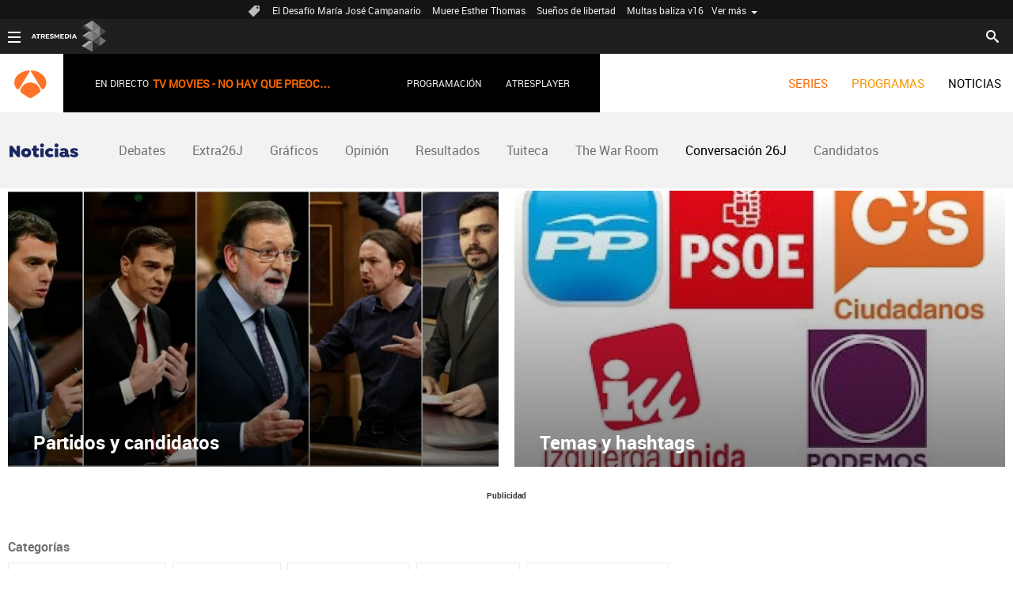

--- FILE ---
content_type: text/html; charset=UTF-8
request_url: https://www.antena3.com/noticias/espana/elecciones-generales/26-j/tuitometro/
body_size: 12784
content:
<!DOCTYPE html>
<html lang="es" prefix="og: http://ogp.me/ns#" fb: http://ogp.me/ns/fb# article: http://ogp.me/ns/article#">
<head>
<meta charset="UTF-8"/>
<title>Especial Elecciones - Tuitómetro | ANTENA 3 TV - NOTICIAS </title>
<meta name="description" content="Especial Elecciones - Tuitómetro - Conversación en redes sociales el 26J"/>
<link rel="canonical" href="https://www.antena3.com/noticias/espana/elecciones-generales/26-j/tuitometro/" >
<meta name="robots" content="index, follow" />
<meta property="article:publisher" content="https://www.facebook.com/antena3/" />
<meta property="og:type" content="article" />
<meta property="og:title" content="Especial Elecciones - Tuitómetro"/>	
<meta property="og:description" content="Especial Elecciones - Tuitómetro - Conversación en redes sociales el 26J"/>
<meta property="og:url" content="https://www.antena3.com/noticias/espana/elecciones-generales/26-j/tuitometro/"/>
<meta property="og:image" content="https://www.antena3.com/public/img/antena3/apple-touch-icon-180x180.png"/>
<meta property="og:image:type" content="image/jpeg" />
<meta property="og:image:width" content="180" />
<meta property="og:image:height" content="180" />
<meta property="og:image:alt" content="Antena3" />
<meta property="og:locale" content="es_ES" />
<meta property="og:site_name" content="Antena3"/>
<meta name="twitter:card" content="summary">
<meta name="twitter:image" content="https://www.antena3.com/public/img/antena3/apple-touch-icon-180x180.png" />
<meta name="twitter:site" content="antena3com">
<meta property="article:section" content="Noticias"/>
<meta http-equiv="X-UA-Compatible" content="IE=edge,chrome=1"/>
<meta name="pageRender" content="Thu Oct 10 10:30:40 CEST 2019"/>
<meta name="viewport" content="width=device-width, initial-scale=1"/>
<link rel="alternate" type="application/rss+xml" title="RSS 2.0" href="https://www.antena3.com/rss/552518.xml" />
<!-- Metadatos métricas -->
<meta name="serie-programa" content="Noticias"/>
<meta name="tipo-contenido" content="Noticias"/>
<meta http-equiv="Refresh" content="900">
<meta name="theme-color" content="#ff5300">

<!-- Carga de Favicon -->
<link rel="apple-touch-icon" sizes="57x57" href="/public/img/antena3/apple-touch-icon-57x57.png">
<link rel="apple-touch-icon" sizes="60x60" href="/public/img/antena3/apple-touch-icon-60x60.png">
<link rel="apple-touch-icon" sizes="72x72" href="/public/img/antena3/apple-touch-icon-72x72.png">
<link rel="apple-touch-icon" sizes="76x76" href="/public/img/antena3/apple-touch-icon-76x76.png">
<link rel="apple-touch-icon" sizes="114x114" href="/public/img/antena3/apple-touch-icon-114x114.png">
<link rel="apple-touch-icon" sizes="120x120" href="/public/img/antena3/apple-touch-icon-120x120.png">
<link rel="apple-touch-icon" sizes="144x144" href="/public/img/antena3/apple-touch-icon-144x144.png">
<link rel="apple-touch-icon" sizes="152x152" href="/public/img/antena3/apple-touch-icon-152x152.png">
<link rel="apple-touch-icon" sizes="180x180" href="/public/img/antena3/apple-touch-icon-180x180.png">
<link rel="icon" type="image/png" href="/public/img/antena3/favicon-32x32.png" sizes="32x32">
<link rel="icon" type="image/png" href="/public/img/antena3/android-chrome-192x192.png" sizes="192x192">
<link rel="icon" type="image/png" href="/public/img/antena3/favicon-96x96.png" sizes="96x96">
<link rel="icon" type="image/png" href="/public/img/antena3/favicon-16x16.png" sizes="16x16">
<link rel="mask-icon" href="/public/img/antena3/safari-pinned-tab.svg" color="#5bbad5">
<link rel="shortcut icon" href="/public/img/antena3/favicon.ico">
<meta name="msapplication-TileImage" content="/mstile-144x144.png">

<!--TAGS VERIFICADORES-->
<meta name="google-site-verification" content="CSEyi4cB3PG8RWBFG1mkVmZehv0wsdtWcpnW3NCACKM" />
<meta name="y_key" content="8f9e10c7bca1e10c" />
<meta name="msvalidate.01" content="DDBC2D36D801A1BEEF59505F4B1610AF" />
<meta name="alexaVerifyID" content="dxokSiRchRiSVONySe4tHAeoWQc" />


<!-- JsonLd común -->
<script type="application/ld+json">
{
	"@context":"https://schema.org",
	"@type":"NewsMediaOrganization",
	"url":"https:\/\/www.antena3.com\/",
	"name":"Antena3",
	"sameAs":[
		"https://www.facebook.com/antena3",
		"https://www.instagram.com/antena3com/",
		"https://twitter.com/antena3com",
		"https://www.youtube.com/user/antena3"],
	"ethicsPolicy":"https:\/\/www.antena3.com\/public\/legal\/politica-proteccion-datos-privacidad.html",
	"legalName":"Atresmedia Corporación de Medios de Comunicación, S.A.",
	"address":"Isla Graciosa 13",
	"foundingLocation":"Madrid"
}  
</script>
<script type="application/ld+json">[
   {
      "@context": "https://schema.org/",
      "@type": "SiteNavigationElement",
       "url": "https:\/\/www.antena3.com\/noticias\/espana\/elecciones-generales\/26-j\/debates\/",
      "name": "Debates"
  	},
   {
      "@context": "https://schema.org/",
      "@type": "SiteNavigationElement",
       "url": "https:\/\/www.antena3.com\/noticias\/espana\/elecciones-generales\/26-j\/extra-26j\/",
      "name": "Extra26J"
  	},
   {
      "@context": "https://schema.org/",
      "@type": "SiteNavigationElement",
       "url": "https:\/\/www.antena3.com\/noticias\/espana\/elecciones-generales\/26-j\/graficos\/",
      "name": "Gráficos"
  	},
   {
      "@context": "https://schema.org/",
      "@type": "SiteNavigationElement",
       "url": "https:\/\/www.antena3.com\/noticias\/espana\/elecciones-generales\/26-j\/opinion\/",
      "name": "Opinión"
  	},
   {
      "@context": "https://schema.org/",
      "@type": "SiteNavigationElement",
       "url": "https:\/\/www.antena3.com\/noticias\/espana\/elecciones-generales\/26-j\/resultados\/",
      "name": "Resultados"
  	},
   {
      "@context": "https://schema.org/",
      "@type": "SiteNavigationElement",
       "url": "https:\/\/www.antena3.com\/noticias\/espana\/elecciones-generales\/26-j\/tuiteca\/",
      "name": "Tuiteca"
  	},
   {
      "@context": "https://schema.org/",
      "@type": "SiteNavigationElement",
       "url": "https:\/\/www.antena3.com\/noticias\/espana\/elecciones-generales\/26-j\/tuiteca\/",
      "name": "The War Room"
  	},
   {
      "@context": "https://schema.org/",
      "@type": "SiteNavigationElement",
       "url": "https:\/\/www.antena3.com\/noticias\/espana\/elecciones-generales\/26-j\/tuitometro\/",
      "name": "Conversación 26J"
  	},
   {
      "@context": "https://schema.org/",
      "@type": "SiteNavigationElement",
       "url": "https:\/\/www.antena3.com\/noticias\/espana\/elecciones-generales\/26-j\/candidatos\/",
      "name": "Candidatos"
  	}]
</script>
<link rel="stylesheet" href="https://static.antena3.com/css/style2.css">
<link rel="stylesheet" href="https://static.antena3.com/css/antena3/skin2.css">

<script type="text/javascript">
	var staticDomain = 'https://static.antena3.com/';	
	var comunidadDomain = 'https://comunidad.antena3.com/';
	var jsDomain = 'https://cdnjs.atresmedia.com/atresmedia-js/latest/';
	var cmpLoadCallbacks = [];
	document.domain = 'antena3.com';
	var SITE_SECTION_NAME = 'antena3';
</script>

<script src="https://cdnjs.atresmedia.com/atresmedia-js/latest/app.js"></script>

<script src="https://mssl.fwmrm.net/libs/adm/6.24.0/AdManager.js"></script>

<script type="text/javascript">
	var evt_agr = _.clone(Backbone.Events);
</script>

<!-- CMP -->

<script type="text/javascript">
	cmp_config = {
		globalVendorListLocation: 
		'https://sibboventures.mgr.consensu.org/vendorlist.json',
		storeConsentGlobally: true,
		globalConsentLocation: 'https://sibboventures.mgr.consensu.org/iframe.html',
		cmpScript: 'https://statics.atresmedia.com/atresplayer/assets/web/cmp/bundle.latest.js'
	}
</script>

<script src="https://statics.atresmedia.com/atresplayer/assets/web/cmp/handler.latest.js"></script>

<!--        CODIGO PUBLICIDAD       -->
<script src='https://www3.smartadserver.com/config.js?nwid=1507' onerror="error" type="text/javascript"></script>
<script type="text/javascript">
    sas.setup({ domain: 'https://www3.smartadserver.com', async: true, renderMode: 0});
</script>
<script type="text/javascript">
	var initializeSas = function() {
		sas.call("onecall", {
			siteId:	81320,	 
			pageId:	653186,	
			formatId:	'35213,35211,35214,40120,35212,40121,57594,64694,65734,66537,66538,68604,84418,84419',
			target: "googleConsent=" + window.googleConsentValue
		}, { 
	beforeRender : function (data){
    	if (!sas_manager.exists(data.formatId)) {
     		el = document.getElementById("sas_" + data.formatId)
     		if (typeof el != "undefined" && el) {
         		if (data.formatId != "35214" && data.formatId != "35213" && data.formatId != "40121" && data.formatId != "43352" && data.formatId != "57594" && data.formatId != "64694" && data.formatId != "65734" && data.formatId != "66537" && data.formatId != "66538") { //si es un inter o fondo no ocultamos porque ocultar�a toda la web
              //todo los demas tienen solo estructura de 1 padre
              //Se incluye if para que cuando no llegue formato no se borre el grid del video
		             if($('#sas_' + data.formatId).parent()[0].tagName.toLowerCase() == "aside"){
		             	$('#sas_' + data.formatId).parent().css("display", "none");
		             }else{
                 		$('#sas_' + data.formatId).parent().parent().css("display", "none");
             		}
            }
             console.log("remove div: sas_" + data.formatId);
	        } else {
	         	$('#sas_' + data.formatId).parent().parent().removeAttr("style");
	     	}
 		}
	}
});
cmpLoadCallbacks.forEach(function(callback){
	callback();
	});
}
</script>
<!--        RICH MEDIA NPM      --> 

<link href="/eyeblaster/addineyeV2.html">
<link href="/doubleclick/adx_iframe.html">
<link href="/flashtalking/ftlocal.html">
<link href="/doubleclick/DARTIframe.html">

<!--     IFRAME PROGRAMÁTICOS    -->
   
<link href="/ftlocal/ftlocal.html">
<script src="https://s3.eu-central-1.amazonaws.com/sc-devel/Skins/SMCService.js"></script>

<!--     ACCENGAGE    -->

<script>
$(window).bind("load",function(){$acc=$("#acc-alert");switch(location.hostname){case 'preview-antena3.antena3tv.es':case 'www.antena3.com':wld="antena3";break;case 'preview-lasexta.antena3tv.es':case 'www.lasexta.com':wld="lasexta";break;case 'preview-ondacero.antena3tv.es':case 'www.ondacero.es':wld="ondacero";break;case 'preview-europafm.antena3tv.es':case 'www.europafm.com':wld="europafm";break;default:break} 
$acc.addClass(wld);if($("#acc-alert.acc-alert--desktop").length){if(wld=="antena3"||wld=="lasexta"){if($("body").hasClass("portada-home")){$acc.prependTo(".header-principal .navbar .box-menu");function posAcc(){if($("body > .sticky-wrap").hasClass("fixed")){$acc.addClass("t74")}else{$acc.removeClass("t74")}}}
else if($("main .sticky-element[class*='modulo-menu-']").length){$acc.prependTo("main .sticky-element[class*='modulo-menu-'] > section");function posAcc(){if($(window).scrollTop()>=118){if(!$("main .sticky-element[class*='modulo-menu-']").hasClass("fixed")){$acc.removeClass("sc2").addClass("sc1");if($("body > .sticky-wrap").hasClass("fixed")){$acc.addClass("t74")}else{$acc.removeClass("t74")}}else{$acc.removeClass("sc1 t74").addClass("sc2")}}else{$acc.removeClass("sc1 t74 sc2")}}}
else{$acc.prependTo(".header-principal .navbar .box-menu");function posAcc(){$acc.addClass("t74")}}
$acc.css('width',$(".box-menu .menu .nav-secundary").outerWidth());$(window).scroll(function(){posAcc()});posAcc()}
else if(wld=="ondacero"||wld=="europafm"){$acc.prependTo("div.shell")}}
setTimeout(function(){$acc.addClass("onscreen")},100)})
</script>
<script src="//assets.adobedtm.com/f3257b54648f/0a102682e791/launch-a7548e537628.min.js"></script><script src="https://cdnjs.atresmedia.com/vendor-cdn/latest/streamsense.5.0.2.160107.min.js"></script>
</head>


<body class="    noticias espana elecciones-generales 26-j tuitometro">
<div class="content-hot-links"><ul class="hot-links" data-mod="hot-links"><li><span class="icon-ico-tag"></span></li><li><a title="El Desafío María José Campanario" href="https://www.antena3.com/programas/el-desafio/confesion-maria-jose-campanario-pasar-apnea-salido-mareada_20260118696cc4b2be7ae37724cd3e28.html">El Desafío María José Campanario</a></li><li><a title="Muere Esther Thomas" href="https://www.antena3.com/noticias/sociedad/muere-influencer-esther-thomas-forma-repentina-someterse-cirugia-fallida_20260116696a1bac5b0f022699681fbb.html">Muere Esther Thomas</a></li><li><a title="Sueños de libertad" href="https://www.antena3.com/series/suenos-de-libertad/avances/semanal-begona-luz-mientras-gabriel-pasa-noche-maria_202601186969286a5b0f0226996693db.html">Sueños de libertad</a></li><li><a title="Multas baliza v16" href="https://www.antena3.com/noticias/sociedad/dgt-gobierno-contradicen-multas-llevar-baliza-v16_202601166969ffaabe7ae37724c90f64.html">Multas baliza v16</a></li><li class="dropdown"><a href="" class="dropdown-toggle" data-toggle="dropdown"><span>Ver más</span><b class="caret"></b></a><ul class="dropdown-menu"><li><a title="Julio Iglesias escándalo sexual" href="https://www.antena3.com/programas/y-ahora-sonsoles/escandalo-sexual-julio-iglesias-presuntas-agresiones-pruebas-supuesta-mano-negra_20260118696caf30be7ae37724cd2df7.html">Julio Iglesias escándalo sexual</a></li><li><a title="La tristeza de la reina Sofía" href="https://www.antena3.com/novamas/gente/profunda-tristeza-reina-sofia-ultimo-adios-hermana-irene-complicidad-reina-letizia_20260117696bb7e3be7ae37724cc065f.html">La tristeza de la reina Sofía</a></li><li><a title="Vídeo aurora boreal" href="https://www.antena3.com/noticias/el-tiempo/actualidad/video-espectacular-imagen-aurora-boreal-captada-tripulante-mision-nasa-que-regreso-tierra_202601166969ee24384d9f038d8cd281.html">Vídeo aurora boreal</a></li><li><a title="Una nueva vida" href="https://www.antena3.com/series/una-nueva-vida/avances/orhan-secuestrado-borde-muerte-ferit-corre-salvarlo-esta-noche-nueva-vida_20260118696cb2b2be7ae37724cd30d5.html">Una nueva vida</a></li><li><a title="Pamela Anderson y Seth Rogen" href="https://www.antena3.com/objetivotv/premios-festivales/pamela-anderson-abandono-globos-oro-coincidir-seth-rogen-represento-peor-momento-vida_20260117696b5989384d9f038d8f4297.html">Pamela Anderson y Seth Rogen</a></li><li><a title="Juan del Val y Nuria Roca" href="https://www.antena3.com/programas/el-hormiguero/pensaba-que-tenia-mejor-genio-que-tiene-discusion-matrimonial-juan-val-nuria-roca_20260118696ccb52384d9f038d912c8b.html">Juan del Val y Nuria Roca</a></li></ul></li></ul></div>
<header class="header-principal" role="header">
    <nav class="navbar container row navbar-default" role="navigation">
        <div class="navbar-header">
            <button type="button" class="navbar-toggle collapsed" data-target=".navbar-ex1-collapse" role="button" aria-expanded="false">
                <span class="sr-only">Desplegar navegación</span>
                <div class="b-menu"><div class="icon"></div></div>
            </button>
            <h1><a class="navbar-brand" title="Antena 3" href="https://www.antena3.com/"><img loading="lazy" src="/public/img/antena3-television.svg" alt="Antena 3"></a></h1>
        </div><!-- navbar-header -->
 
        <div class="box-menu">
            <div class="menu">
                <ul class="nav navbar-nav nav-tertiary">
                    <li class="search">
                         <form class="navbar-form" method="get" action="/buscador-site/index.html">
						    <input id="search" class="input-text" name="q" value="" placeholder="Buscar..." type="text">
						    <label for="search"><span class="text">Buscar</span><span class="icon-search"></span></label>
						    <input class="search-button" value="Buscar" type="submit">
						</form>
                    </li>
                     
                    <li class="login" data-mod="a3mod_login" data-theme="simple"></li>
                </ul>
                 
                <ul class="nav navbar-nav nav-principal" role="menubar">
                    <li class="series" role="menuitem">
                        <a href="https://www.antena3.com/series/" title="Series" class="dropdown-toggle" data-toggle="dropdown"  aria-expanded="false">SERIES <span class="icon-direction-right"></span></a>
                        <div class="list-series" aria-hidden="true" aria-label="submenu">
                            <div class="container row">
                                <span class="title-menu">SERIES <span class="icon-direction-left"></span></span>
                                <div>
                                    <ul>
                                        <li itemprop="name"><a title="Amar es para siempre" itemprop="url" href="https://www.antena3.com/series/amar/" role="menuitem">AMAR ES PARA SIEMPRE</a></li>
                                        <li itemprop="name"><a title="El secreto de puente viejo" itemprop="url" href="https://www.antena3.com/series/el-secreto-de-puente-viejo/" role="menuitem">EL SECRETO DE PUENTE VIEJO</a></li>
                                        <li itemprop="name"><a title="Allí abajo" itemprop="url" href="https://www.antena3.com/series/alli-abajo/" role="menuitem">ALLÍ ABAJO</a></li>
                                        <li itemprop="name"><a title="Pequeñas coincidencias" itemprop="url" href="https://www.antena3.com/series/pequenas-coincidencias/" role="menuitem">PEQUEÑAS COINCIDENCIAS</a></li>
                                        <li itemprop="name"><a title="Toy Boy" itemprop="url" href="https://www.antena3.com/series/toyboy/" role="menuitem">TOY BOY</a></li>
                                        <li itemprop="name"><a title="La valla" itemprop="url" href="https://www.antena3.com/series/la-valla/" role="menuitem">LA VALLA</a></li>
                                        <li itemprop="name"><a title="Fariña" itemprop="url" href="https://www.antena3.com/series/farina/" role="menuitem">FARIÑA</a></li>
                                        <li itemprop="name"><a title="La casa de papel" itemprop="url" href="https://www.antena3.com/series/casa-de-papel/" role="menuitem">LA CASA DE PAPEL</a></li>
                                        <li itemprop="name"><a title="El cazafortunas" itemprop="url" href="https://www.antena3.com/series/el-cazafortunas/" role="menuitem">EL CAZAFORTUNAS</a></li>
                                        <li itemprop="name"><a title="La catedral del mar" itemprop="url" href="https://www.antena3.com/series/la-catedral-del-mar/" role="menuitem">LA CATEDRAL DEL MAR</a></li>
                                        <li itemprop="name"><a title="Matadero" itemprop="url" href="https://www.antena3.com/series/matadero/" role="menuitem">MATADERO</a></li>
                                        <li itemprop="name"><a title="Benidorm" itemprop="url" href="https://www.antena3.com/series/benidorm/" role="menuitem">BENIDORM</a></li>                                 
                                    </ul>
                                </div>
                                 <a title="Series" href="https://www.antena3.com/series" class="link-distributiva"><button type="button" class="btn btn-default" role="link">Ver todas</button></a>
                            </div>
                        </div>
                    </li>
                    <li class="programs" role="menuitem">
                        <a href="https://www.antena3.com/programas/" title="Programas" class="dropdown-toggle" data-toggle="dropdown"  aria-expanded="false">PROGRAMAS <span class="icon-direction-right"></span></a>
                        <div class="list-programs" aria-hidden="true" aria-label="submenu">
                            <div class="container row">
                                <span class="title-menu">PROGRAMAS <span class="icon-direction-left"></span></span>
                                <div>
                                    <ul>
								      <li itemprop="name"><a title="Espejo público" itemprop="url" href="https://www.antena3.com/programas/espejo-publico/" role="menuitem">ESPEJO PÚBLICO</a></li>
								      <li itemprop="name"><a title="El hormiguero 3.0" itemprop="url" href="https://www.antena3.com/programas/el-hormiguero/" role="menuitem">EL HORMIGUERO 3.0</a></li>
								      <li itemprop="name"><a title="¡Boom!" itemprop="url" href="https://www.antena3.com/programas/boom/" role="menuitem">¡BOOM!</a></li>
								      <li itemprop="name"><a title="¡Ahora caigo!" itemprop="url" href="https://www.antena3.com/programas/ahora-caigo/" role="menuitem">¡AHORA CAIGO!</a></li>
								      <li itemprop="name"><a title="La Voz Kids" itemprop="url" href="https://www.antena3.com/programas/la-voz-kids/" role="menuitem">LA VOZ KIDS</a></li>
								      <li itemprop="name"><a title="La Voz" itemprop="url" href="https://www.antena3.com/programas/la-voz/" role="menuitem">LA VOZ</a></li>
								      <li itemprop="name"><a title="La Voz Senior" itemprop="url" href="https://www.antena3.com/programas/la-voz-senior/" role="menuitem">LA VOZ SENIOR</a></li>
								      <li itemprop="name"><a title="Tu tiempo" itemprop="url" href="https://www.antena3.com/noticias/el-tiempo/" role="menuitem">TU TIEMPO</a></li>
								      <li itemprop="name"><a title="Tu cara me suena" itemprop="url" href="https://www.antena3.com/programas/tu-cara-me-suena/" role="menuitem">TU CARA ME SUENA</a></li>
								      <li itemprop="name"><a title="Campanadas 2019" itemprop="url" href="https://www.antena3.com/programas/campanadas-2019/" role="menuitem">CAMPANADAS 2019</a></li>
								      <li itemprop="name"><a title="Cocina abierta" itemprop="url" href="https://www.antena3.com/programas/karlos-arguinano/" role="menuitem">COCINA ABIERTA CON KARLOS ARGUIÑANO</a></li>
								      <li itemprop="name"><a title="La ruleta de la suerte" itemprop="url" href="https://www.antena3.com/programas/la-ruleta-de-la-suerte/" role="menuitem">LA RULETA DE LA SUERTE</a></li>
                                	</ul>
                                </div>
                                <a class="link-distributiva" title="Programas" href="https://www.antena3.com/programas"> <button type="button" class="btn btn-default" role="link">Ver todas</button></a>
                            </div>
                        </div>       
                    </li>        
                    <li class="news" role="menuitem"><a title="Noticias" href="https://www.antena3.com/noticias/">NOTICIAS</a></li>
                    <li class="follow" role="menuitem">Síguenos</li>
                    <li class="twitter" role="menuitem"><a title="X" href="https://twitter.com/antena3com" target="_blank"><span class="icon-x"></span></a></li>
                    <li class="facebook" role="menuitem"><a title="Facebook" href="https://www.facebook.com/antena3" target="_blank"><span class="icon-facebook"></span></a></li>
                </ul> <!-- nav-principal -->
          
 
                <ul class="nav navbar-nav nav-secundary" role="menubar">
                    <li data-mod="a3mod_live" data-interval="120"><a title="Directo" href="https://www.atresplayer.com/directos/antena3/" target="_blank"><img loading="lazy" src="/public/img/television_directo.gif">En directo <span data-title="title"></span></a></li>
                    <li><a title="Programación" href="https://www.antena3.com/programacion/">Programación</a></li>
                    <li><a title="Atresplayer" href="https://www.atresplayer.com/" target="_blank">Atresplayer</a></li>
                </ul>
     			<div class="nav navbar-nav channels" role="menubar"> <div class="container row"> <a href="#" class="dropdown-toggle tit" data-toggle="dropdown" aria-expanded="false"> <div class="b-menu"> <div class="icon"></div> </div> <img loading="lazy" id="logo-atresmedia" src="/public/img/grupo-atresmedia.svg" alt="Atresmedia" width="100" /><span class="icon-direction-right"></span> </a> <div class="list-atresmedia" aria-hidden="true" aria-label="submenu"> <h2 role="link">LA RED DE <strong>ATRESMEDIA</strong><span class="icon-direction-left"></span></h2> <div data-mod="channels"> <dl data-mod="tv-radio"> <dt>CANALES TV Y RADIO</dt> <dd><a rel="me" title="Antena 3" href="https://www.antena3.com/" class="antena3" role="menuitem">Antena 3</a></dd> <dd><a rel="me" title="laSexta" href="https://www.lasexta.com/" class="lasexta" role="menuitem">laSexta</a></dd> <dd><a rel="me" title="Neox" href="https://neox.atresmedia.com/" class="neox" role="menuitem">Neox</a></dd> <dd><a rel="me" title="Nova" href="https://nova.atresmedia.com/" class="nova" role="menuitem">Nova</a></dd> <dd><a rel="me" title="Mega" href="https://mega.atresmedia.com/" class="mega" role="menuitem">Mega</a></dd> <dd><a rel="me" title="Atreseries" href="https://atreseries.atresmedia.com/" class="atreseries" role="menuitem">Atreseries</a></dd> <dd><a rel="me" title="Onda Cero" href="https://www.ondacero.es/" class="ondacero" role="menuitem">Onda Cero</a></dd> <dd><a rel="me" title="Europa FM" href="https://www.europafm.com/" class="europafm" role="menuitem">Europa FM</a></dd> <dd><a rel="me" title="Melodía FM" href="https://www.melodia-fm.com/" class="melodiafm" role="menuitem">Melodía FM</a></dd> <dd><a rel="me" title="Atresplayer" href="https://www.atresplayer.com/" class="atresplayer" role="menuitem">Atresplayer</a></dd> <dd><a rel="me" title="Flooxer" href="https://www.flooxer.com/" class="flooxer" role="menuitem">Flooxer</a></dd> </dl> <dl data-mod="verticales"> <dt>VERTICALES</dt> <dd><a rel="me" title="Novamás" href="https://www.antena3.com/novamas/" class="novamas" role="menuitem">Novamás</a></dd> <dd><a rel="me" title="Objetivo tv" href="https://www.antena3.com/objetivotv/" class="objetivo-tv" role="menuitem">Objetivo tv</a></dd> <dd><a rel="me" title="TecnoXplora" href="https://www.lasexta.com/tecnologia-tecnoxplora/" class="tecnoexplora" role="menuitem">TecnoXplora</a></dd> <dd><a rel="me" title="Centímetros Cúblicos" href="https://www.lasexta.com/motor/" class="centimetros-cubicos" role="menuitem">Centímetros Cúblicos</a></dd> <dd><a rel="me" title="Viajestic" href="https://www.lasexta.com/viajestic/" class="viajestic" role="menuitem">Viajestic</a></dd> <dd><a rel="me" title="Neox Kidz" href="https://www.neoxkidz.com/" class="neox-kidz" role="menuitem">Neox Kidz</a></dd> <dd><a rel="me" title="Crea Lectura" href="https://compromiso.atresmedia.com/crea-lectura/" class="crea-lectura" role="menuitem">Crea Lectura</a></dd> <dd><a rel="me" title="Flooxer Now" href="https://www.flooxernow.com/" class="flooxer-now" role="menuitem">Flooxer Now</a></dd> <dd><a rel="me" title="Hablando en Plata" href="https://www.hablandoenplata.es/" class="hablandoenplata" role="menuitem">Hablando en Plata</a></dd> <dd><a rel="me" title="AhoraQuéLeo" href="https://www.lasexta.com/ahoraqueleo/" class="ahoraqueleo" role="menuitem">AhoraQuéLeo</a></dd> <dd><a rel="me" title="AhoraQuéSerie" href="https://www.lasexta.com/series/" class="ahoraqueserie" role="menuitem">AhoraQuéSerie</a></dd> </dl> <dl data-mod="corp"> <dt>CORPORATIVOS Y MÁS</dt> <dd><a rel="me" title="Área Corporativa" href="https://www.atresmedia.com/" class="corporativa" role="menuitem">Área Corporativa</a></dd> <dd><a rel="me" title="Accionistas e Inversores" href="https://www.atresmediacorporacion.com/" class="accionistas" role="menuitem">Accionistas e Inversores</a></dd> <dd><a rel="me" title="Atresmedia Publicidad" href="https://www.atresmediapublicidad.com/" class="a3-publicidad" role="menuitem">Atresmedia Publicidad</a></dd> <dd><a rel="me" title="Ventas Internacionales" href="https://international-sales-atresmedia.com/" class="ventas-internacionales" role="menuitem">Ventas Internacionales</a></dd> <dd><a rel="me" title="Oficina de Prensa" href="https://www.atresmedia.com/prensa/" class="oficina-prensa" role="menuitem">Oficina de Prensa</a></dd> <dd><a rel="me" title="Atresmedia Cine" href="https://cine.atresmedia.com/" class="a3-cine" role="menuitem">Atresmedia Cine</a></dd> <dd><a rel="me" title="Ponle Freno" href="https://compromiso.atresmedia.com/ponlefreno/" class="ponle-freno" role="menuitem">Ponle Freno</a></dd> <dd><a rel="me" title="Fundación Atresmedia" href="https://fundacion.atresmedia.com/" class="fundacion" role="menuitem">Fundación Atresmedia</a></dd> <dd><a rel="me" title="Objetivo Bienestar" href="https://www.atresmedia.com/objetivo-bienestar/" class="objetivo-bienestar" role="menuitem">Objetivo Bienestar</a></dd> <dd><a rel="me" title="Objetivo Bienestar Junior" href="https://www.atresmedia.com/objetivo-bienestar/junior/" class="objetivo-bienestar-j" role="menuitem">Objetivo Bienestar Junior</a></dd> <dd><a rel="me" title="Crea Cultura" href="https://compromiso.atresmedia.com/crea-cultura/" class="crea-cultura" role="menuitem">Crea Cultura</a></dd> <dd><a rel="me" title="Constantes y Vitales" href="https://www.lasexta.com/constantes-vitales/" class="constantes-vitales" role="menuitem">Constantes y Vitales</a></dd> <dd><a rel="me" title="Tolerancia Cero" href="https://compromiso.atresmedia.com/tolerancia-cero/" class="tolerancia-cero" role="menuitem">Tolerancia Cero</a></dd> <dd><a rel="me" title="Hazte Eco" href="https://compromiso.atresmedia.com/hazte-eco/" class="hazte-eco" role="menuitem">Hazte Eco</a></dd> <dd><a rel="me" title="Levanta la Cabeza" href="https://compromiso.atresmedia.com/levanta-la-cabeza/" class="levanta-la-cabeza" role="menuitem">Levanta la Cabeza</a></dd> <dd><a rel="me" title="Atresmedia Xperience" href="https://www.atresmedia.com/xperience-tour/" class="atresmedia-xperience" role="menuitem">Atresmedia Xperience</a></dd></dl></div></div></div></div>                    
            </div> <!-- div class menu -->
        </div> <!-- div class box-menu -->
    </nav>
</header>

<div id='sas_35214'></div>
	<script type="text/javascript">
		cmpLoadCallbacks.push(function(){
			sas.render('35214'); });
	</script>
	
<div id='sas_43352'></div>
	<script type="text/javascript">
		cmpLoadCallbacks.push(function(){
			sas.render('43352'); });
	</script>
	<main>


	<section class="container-fluid">

<section class="modulo-menu-noticias mode-2">
    <section class="container row">
        <div class="col-xs-12 col-sm-12 col-md-12 col-lg-12">
         
            <div class="mod-menu seccion-noticias">
            	<div class="wrap-seccion">
	                <h1 class="seccion">
	                    <a title="A3 Noticias" href="/noticias">Antena 3 Noticias</a>
	                </h1>
                </div>
                <div class="menu-carrusel">
                    <a href="#" class="icon-flecha-izq" role="button"></a>
                    <a href="#" class="icon-flecha-dcha" role="button"></a>
                     
                    <div class="contenedor-menu" role="menubar">
                        <ul>
				        			<li class="" role="menuitem">
				        				<a href="https://www.antena3.com/noticias/espana/elecciones-generales/26-j/debates"  title="Debates">Debates</a>
				        			</li>
				        			<li class="" role="menuitem">
				        				<a href="https://www.antena3.com/noticias/espana/elecciones-generales/26-j/extra-26j"  title="Extra26J">Extra26J</a>
				        			</li>
				        			<li class="" role="menuitem">
				        				<a href="https://www.antena3.com/noticias/espana/elecciones-generales/26-j/graficos"  title="Gráficos">Gráficos</a>
				        			</li>
				        			<li class="" role="menuitem">
				        				<a href="https://www.antena3.com/noticias/espana/elecciones-generales/26-j/opinion"  title="Opinión">Opinión</a>
				        			</li>
				        			<li class="" role="menuitem">
				        				<a href="https://www.antena3.com/noticias/espana/elecciones-generales/26-j/resultados"  title="Resultados">Resultados</a>
				        			</li>
				        			<li class="" role="menuitem">
				        				<a href="https://www.antena3.com/noticias/espana/elecciones-generales/26-j/tuiteca"  title="Tuiteca">Tuiteca</a>
				        			</li>
				        			<li class="" role="menuitem">
				        				<a href="https://www.antena3.com/noticias/espana/elecciones-generales/26-j/tuiteca"  title="The War Room">The War Room</a>
				        			</li>
				        			<li class="" role="menuitem">
				        				<a href="https://www.antena3.com/noticias/espana/elecciones-generales/26-j/tuitometro"  title="Conversación 26J">Conversación 26J</a>
				        			</li>
				        			<li class="" role="menuitem">
				        				<a href="https://www.antena3.com/noticias/espana/elecciones-generales/26-j/candidatos"  title="Candidatos">Candidatos</a>
				        			</li>
                        </ul>
                    </div>
                     
                </div>
            </div>
                 
        </div>
    </section>
</section>
	</section>
	<section class="container row">
	<div class="col-xs-12 col-sm-12 col-md-12 col-lg-12">
	</div>
	</section>
	<section class="container row">
	<div class="col-xs-12 col-sm-6 col-md-6 col-lg-6">
<article class="mod-promo promo-base">
	    <!-- social -->
	    <aside class="options" role="complementary">
	        <div class="options-inner">
	            <span class="pre-title">De qué habla Twitter</span>
	             <ul class="share">
	            </ul>
	        </div>
	    </aside>
    
    <!-- contenido -->
    <a href="https://www.antena3.com/noticias/espana/elecciones-generales/26-j/tuitometro/partidos/" data-mod="a3mod_traffic" data-traffic="" data-pixel="" class="link-content">
        <div class="wrap-img" role="banner">
			<picture>
				<source srcset="https://fotografias.antena3.com/clipping/cmsimages01/2016/05/23/0ECF9E40-8B0A-48C9-8DAD-654266AF2D0A/60.jpg" media="(min-width:361px)">
              	<source srcset="https://fotografias.antena3.com/clipping/cmsimages01/2016/05/23/0ECF9E40-8B0A-48C9-8DAD-654266AF2D0A/64.jpg" media="(max-width:360px)">
						<img itemprop="image" src="https://fotografias.antena3.com/clipping/cmsimages01/2016/05/23/0ECF9E40-8B0A-48C9-8DAD-654266AF2D0A/64.jpg" srcset="https://fotografias.antena3.com/clipping/cmsimages01/2016/05/23/0ECF9E40-8B0A-48C9-8DAD-654266AF2D0A/64.jpg" alt="Líderes de los partidos" title="Líderes de los partidos">
            </picture>
        </div>
        <div class="wrap-txt-promo" role="contentinfo">
            <h2 itemprop="headline" class="titular t3 ">Partidos y candidatos</h2>
        </div>
    </a>
</article>
	</div>
	<div class="col-xs-12 col-sm-6 col-md-6 col-lg-6">
<article class="mod-promo promo-base">
	    <!-- social -->
	    <aside class="options" role="complementary">
	        <div class="options-inner">
	            <span class="pre-title">De qué habla Twitter</span>
	             <ul class="share">
	            </ul>
	        </div>
	    </aside>
    
    <!-- contenido -->
    <a href="https://www.antena3.com/noticias/espana/elecciones-generales/26-j/tuitometro/temas/" data-mod="a3mod_traffic" data-traffic="" data-pixel="" class="link-content">
        <div class="wrap-img" role="banner">
			<picture>
				<source srcset="https://fotografias.antena3.com/clipping/cmsimages01/2015/12/19/5125D5BA-F0A2-4BF0-8C01-AB9A6A36BB64/60.jpg" media="(min-width:361px)">
              	<source srcset="https://fotografias.antena3.com/clipping/cmsimages01/2015/12/19/5125D5BA-F0A2-4BF0-8C01-AB9A6A36BB64/64.jpg" media="(max-width:360px)">
						<img itemprop="image" src="https://fotografias.antena3.com/clipping/cmsimages01/2015/12/19/5125D5BA-F0A2-4BF0-8C01-AB9A6A36BB64/64.jpg" srcset="https://fotografias.antena3.com/clipping/cmsimages01/2015/12/19/5125D5BA-F0A2-4BF0-8C01-AB9A6A36BB64/64.jpg" alt="Partidos políticos" title="Partidos políticos">
            </picture>
        </div>
        <div class="wrap-txt-promo" role="contentinfo">
            <h2 itemprop="headline" class="titular t3 ">Temas y hashtags</h2>
        </div>
    </a>
</article>
	</div>
	</section>
		
		
		<aside class="mod-ad-top-2">
	    <span class="publi-texto">Publicidad</span>
         <div id='sas_40121'></div>
			<script type="text/javascript">
				cmpLoadCallbacks.push(function(){
					sas.render('40121'); });
			</script>
	</aside>
		
<section class="container row"><div class="col-xs-12 col-sm-12 col-md-12 col-lg-12"><div class="mod-prefooter"><input type="checkbox" name="menu-listado-categorias" id="menu-listado-categorias"><h4 class="titulo-prefooter"><a href="/temas/">Categorías</a></h4><label for="menu-listado-categorias"><span class="abrir-categorias">Abrir</span><span class="cerrar-categorias">Cerrar</span></label><ul class="listado-categorias" data-mod="tags-prefooter"><li><a href="https://www.antena3.com/noticias/elecciones/elecciones-generales/" title="Elecciones generales 2019"> Elecciones generales 2019 </a></li><li><a href="https://www.antena3.com/noticias/ultimas-noticias/" title="Últimas noticias"> Últimas noticias </a></li><li><a href="null" title="Champions League"> Champions League </a></li><li><a href="null" title="Liga Santander"> Liga Santander </a></li><li><a href="null" title="Sentencia juicio procés"> Sentencia juicio procés </a></li></ul></div></div></section>	</main>
<footer class="footer">
    <section class="container-fluid">
        <div class="container row">
            <div class="col-xs-12 col-sm-12 col-md-12 col-lg-12" data-mod="channels-footer">
                <div class="logo-footer"><a rel="me" title="ATRESMEDIA" href="https://www.atresmedia.com/" target="_blank">Atresmedia</a></div>
                <ul class="listado-footer" data-mod="channel-list">
                    <li><a rel="me" title="Antena 3 Televisión" href="https://www.antena3.com/" class="antena3">Antena 3</a></li>
                    <li><a rel="me" title="laSexta" href="https://www.lasexta.com/" class="lasexta">laSexta</a></li>
                    <li><a rel="me" title="Neox" href="https://neox.atresmedia.com/" class="neox">Neox</a></li>
                    <li><a rel="me" title="Nova" href="https://nova.atresmedia.com/" class="nova">Nova</a></li>
                    <li><a rel="me" title="Mega" href="https://mega.atresmedia.com/" class="mega">Mega</a></li>
                    <li><a rel="me" title="Atreseries" href="https://atreseries.atresmedia.com/" class="atreseries">Atreseries</a></li>
                    <li><a rel="me" title="Onda Cero" href="https://www.ondacero.es/" class="ondacero">Onda Cero</a></li>
                    <li><a rel="me" title="Europa FM" href="https://www.europafm.com/" class="europafm">Europa FM</a></li>
                    <li><a rel="me" title="Melodía FM" href="https://www.melodia-fm.com/" class="melodiafm">Melodía FM</a></li>
                    <li><a rel="me" title="Atresplayer" href="https://www.atresplayer.com/" class="atresplayer">Atresplayer</a></li>
                    <li><a rel="me" title="Flooxer" href="https://www.atresplayer.com/flooxer/" class="flooxer">Flooxer</a></li>
                </ul>
            </div>
        </div>
    </section>
    <section class="container-fluid">
        <div class="container row">
            <span><img loading="lazy" src="https://www.atresmedia.com/imgs/atresmedialogo.png" alt="Atresmedia Corporación de Medios de Comunicación SA" style="width:0; height:0;"></span>
            <p style="position: absolute; left: -1000px;">Atresmedia Corporación de Medios de Comunicación SA</p>
            <div class="col-xs-12 col-sm-12 col-md-12 col-lg-12">
                <p>© Atresmedia Corporación de Medios de Comunicación, S.A - A. Isla Graciosa 13, 28703, S.S. de los Reyes, Madrid. Reservados todos los derechos</p>
                <ul class="listado-legal" data-mod="legal-list">
                    <li><a rel="nofollow" title="Aviso Legal" href="https://statics.atresmedia.com/sites/assets/legal/legal.html" target="_blank">Aviso legal</a></li>
                    <li><a rel="nofollow" title="Política de privacidad" href="https://statics.atresmedia.com/sites/assets/legal/proteccion.html" target="_blank">Política de privacidad</a></li>
                    <li><a rel="nofollow" title="Política de cookies" href="https://statics.atresmedia.com/sites/assets/legal/politica-de-cookies.html" target="_blank">Política de cookies</a></li>
                    <li><a rel="nofollow" title="Cond. de participación" href="https://statics.atresmedia.com/sites/assets/legal/bases-concursos.html" target="_blank">Cond. de participación</a></li>
                    <li><a rel="nofollow" title="Configuración de privacidad" href="javascript:Didomi.preferences.show()">Configuración de privacidad</a></li>
                    <li><a rel="nofollow" title="Accesibilidad" href="https://statics.atresmedia.com/accesibilidad/assets/Atresmedia_Atresmedia.com_DACC_Provisional.html" target="_blank">Accesibilidad</a></li>
                </ul>
            </div>
        </div>
    </section>
</footer>
<div class="mod-cookies">
    <a title="Cerrar ventana" class="btn-cerrar" href="#"></a>
    <p class="texto">Utilizamos cookies propias y de terceros para mejorar, recoger datos estadísticos y mostrarle publicidad relevante. Si continúa navegando, está aceptando su uso. Puede obtener más información o cambiar la configuración en <a class="politica_cookies" href="https://www.antena3.com/static/html/legal/politica_cookies_atresmedia.pdf" target="_blank">política de cookies.</a></p>
</div><script src="https://cdnjs.atresmedia.com/atresmedia-js/latest/app.footer.js"></script>

<script type="text/javascript">
	cmpLoadCallbacks.push(function(){
		sas.render(); });
</script>

<script type="text/javascript">_satellite.pageBottom();</script>

<!-- Begin CMP Script -->

<script type="text/javascript">

//Se espera a que el CMP esté cargado
	if(window.__cmp){
		window.__cmp('addEventListener',
		'isLoaded', 
		function(result) {
			
//Set timeout to render adds if no consent data response in 500ms		
	var consentTimeout = setTimeout(function() {
		initializeSas();
		}, 500);
				
//Se obtiene el consentimiento	
	window.__cmp('getConsentData',
		null, 
		function(result) {
			clearTimeout(consentTimeout);
			window.googleConsentValue = result.googleConsent;
			window.euconsentValue= result.consentData;
			initializeSas();
		});
	});
}

</script> 
<!-- End CMP Script -->
</body>
</html>


--- FILE ---
content_type: text/css
request_url: https://static.antena3.com/css/antena3/skin2.css
body_size: 22548
content:
@charset "UTF-8";:root{--player-primary-color:#ff6901}.porqueesverano .cabecera-especial .container{display:none}.porqueesverano .cabecera-especial+.container.row{display:none}.porqueesverano .mod-ad-top-2{display:none}.porqueesverano .mod-ad-top-2 .publi-texto{display:none}.noticias-reales .cabecera-especial .container{display:none}.noticias-reales .cabecera-especial+.container.row{display:none}.noticias-reales .mod-ad-top-2{display:none}.noticias-reales .mod-ad-top-2 .publi-texto{display:none}.retotampax .cabecera-especial .container{display:none}.retotampax .cabecera-especial+.container.row{display:none}.retotampax .mod-ad-top-2{display:none}.retotampax .mod-ad-top-2 .publi-texto{display:none}.iberojet .cabecera-especial .container{display:none}.iberojet .cabecera-especial+.container.row{display:none}.iberojet .mod-ad-top-2{display:none}.iberojet .mod-ad-top-2 .publi-texto{display:none}.redleonardo .cabecera-especial .container{display:none}.redleonardo .cabecera-especial+.container.row{display:none}.redleonardo .mod-ad-top-2{display:none}.redleonardo .mod-ad-top-2 .publi-texto{display:none}.film:before{background:url(/public/img/verticales/scratch.png) repeat center center;-webkit-animation:scratch .45s steps(1) infinite;animation:scratch .45s steps(1) infinite}.film:after{background:url(/public/img/verticales/grain.jpg) repeat center center;-webkit-animation:grain .5s steps(1) infinite;animation:grain .5s steps(1) infinite;top:-80px;top:-5rem;opacity:.2;-ms-filter:"progid:DXImageTransform.Microsoft.Alpha(Opacity=20)";height:200%;width:150%}.saturate{-webkit-animation:filter_saturate 7.5s linear infinite;animation:filter_saturate 7.5s linear infinite}.glitch:before{background-size:cover;-webkit-animation:glitch 3s 3;animation:glitch 3s 3}@media only screen and (max-width:1023px){.header-verticales .move.background-animated{background-size:120%;background-position:bottom}}.move:before,.move:after{position:absolute;bottom:0;height:100%;width:100%;z-index:-1}.move:before{background-size:1000px;width:3000px;width:187.5rem;-webkit-animation:move 200s linear infinite;animation:move 200s linear infinite}.move:after{background:#007fd5;left:0;z-index:-3;-webkit-animation:color_background 45s ease-out infinite;animation:color_background 45s ease-out infinite}.zoom:before{position:absolute;background-size:cover;height:100%;width:100%;z-index:-3;-webkit-animation:zoom_plus 16s linear forwards;animation:zoom_plus 16s linear forwards}.zoom:after{-webkit-animation:move_speed 1s 16 linear;animation:move_speed 1s 16 linear;top:-17px;height:120%}@media only screen and (max-width:1023px){.zoom:after{top:3.75rem;left:-7.5rem;width:115%}}.vapor:after{-webkit-animation-name:vapor;animation-name:vapor;-webkit-animation-duration:10s;animation-duration:10s;-webkit-animation-timing-function:linear;animation-timing-function:linear;-webkit-animation-delay:5ms;animation-delay:5ms;-webkit-animation-iteration-count:infinite;animation-iteration-count:infinite;-webkit-animation-direction:normal;animation-direction:normal;-webkit-animation-fill-mode:both;animation-fill-mode:both;-webkit-animation-play-state:running;animation-play-state:running;background:url(/public/img/verticales/cocinatis/vapor.png) repeat center center;background-size:cover}@media only screen and (max-width:1023px){.vapor:after{-webkit-animation-name:vapor_mini;animation-name:vapor_mini}}.tecno_saturate{-webkit-animation:filter_saturate_b 7s linear 2;animation:filter_saturate_b 7s linear 2}@media only screen and (min-width:768px) and (max-width:1023px){.transition_img{background-position-y:50px!important}}.transition_img:before{background:url(/public/img/verticales/scratch.png) repeat center center;-webkit-animation:scratch .45s steps(1) infinite;animation:scratch .45s steps(1) infinite}.transition_img:after{-webkit-animation:target 6s steps(25) 1;animation:target 6s steps(25) 1;background:url(/public/img/verticales/atresmedia_cine/sprite-numbers.png) no-repeat -6000px 0;height:176px;right:10%;width:250px}@media only screen and (min-width:1024px) and (max-width:1279px){.transition_img:after{right:5%}}@media only screen and (min-width:768px) and (max-width:1023px){.transition_img:after{-webkit-animation:target_small 6s steps(25) 1;animation:target_small 6s steps(25) 1;background:url(/public/img/verticales/atresmedia_cine/sprite-numbers-small.png) no-repeat -4320px 0;height:116px;top:92px;width:180px}}.ponlefreno-img{background-color:#ccc}@media only screen and (min-width:768px) and (max-width:1024px){.crossfading{height:113px;margin-top:94px}}@media only screen and (min-width:768px){.crossfading{width:106%;-webkit-animation-name:mov-left;animation-name:mov-left;-webkit-animation-duration:6s;animation-duration:6s;-webkit-animation-delay:14s;animation-delay:14s;-webkit-animation-fill-mode:forwards;animation-fill-mode:forwards}.crossfading:before,.crossfading:after{-webkit-animation-fill-mode:forwards;animation-fill-mode:forwards;-webkit-animation-name:zoom-in;animation-name:zoom-in;-webkit-animation-duration:6s;animation-duration:6s;background-size:cover!important}}.add:after{background:url(/public/img/verticales/decoidea/poweredBy.png) no-repeat bottom right;right:10%}.neon:after{-webkit-animation:opacityTime 1.9s ease-in-out infinite alternate;animation:opacityTime 1.9s ease-in-out infinite alternate;background:url(/public/img/verticales/infoflooxer/neon.png) no-repeat center center;background-size:cover;z-index:0}@media only screen and (min-width:768px){.move-image:after{left:0;right:0;margin:0 auto}.move-image:after{background:url(/public/img/verticales/kidz/munecos.png) no-repeat bottom right;background-size:50%;max-width:1280px}}@media only screen and (min-width:1024px){.move-image:before{-webkit-transform:translate(200%,170%) rotate(0deg);-ms-transform:translate(200%,170%) rotate(0deg);transform:translate(200%,170%) rotate(0deg)}.move-image:after{background-size:40%}}@media only screen and (min-width:1280px){.move-image:before{-webkit-transform:translate(210%,25%) rotate(0deg);-ms-transform:translate(210%,25%) rotate(0deg);transform:translate(210%,25%) rotate(0deg);background-size:auto}.move-image:after{background-position:center right;background-size:50%}}@media only screen and (min-width:768px) and (max-width:1023px){.gifanimated{background-size:auto 60%;background-position:bottom center}}@media only screen and (min-width:1024px){.gifanimated{background-size:cover}}.gifanimated:after,.gifanimated:before{content:none}@-webkit-keyframes grain{0%,100%{-webkit-transform:translate(0,0);transform:translate(0,0)}10%{-webkit-transform:translate(-1%,-1%);transform:translate(-1%,-1%)}20%{-webkit-transform:translate(1%,1%);transform:translate(1%,1%)}30%{-webkit-transform:translate(-2%,-2%);transform:translate(-2%,-2%)}40%{-webkit-transform:translate(3%,3%);transform:translate(3%,3%)}50%{-webkit-transform:translate(-3%,-3%);transform:translate(-3%,-3%)}60%{-webkit-transform:translate(4%,4%);transform:translate(4%,4%)}70%{-webkit-transform:translate(-4%,-4%);transform:translate(-4%,-4%)}80%{-webkit-transform:translate(2%,2%);transform:translate(2%,2%)}90%{-webkit-transform:translate(-3%,-3%);transform:translate(-3%,-3%)}}@keyframes grain{0%,100%{-webkit-transform:translate(0,0);transform:translate(0,0)}10%{-webkit-transform:translate(-1%,-1%);transform:translate(-1%,-1%)}20%{-webkit-transform:translate(1%,1%);transform:translate(1%,1%)}30%{-webkit-transform:translate(-2%,-2%);transform:translate(-2%,-2%)}40%{-webkit-transform:translate(3%,3%);transform:translate(3%,3%)}50%{-webkit-transform:translate(-3%,-3%);transform:translate(-3%,-3%)}60%{-webkit-transform:translate(4%,4%);transform:translate(4%,4%)}70%{-webkit-transform:translate(-4%,-4%);transform:translate(-4%,-4%)}80%{-webkit-transform:translate(2%,2%);transform:translate(2%,2%)}90%{-webkit-transform:translate(-3%,-3%);transform:translate(-3%,-3%)}}@-webkit-keyframes scratch{0%,100%{-webkit-transform:translateX(0);transform:translateX(0);opacity:.1;-ms-filter:"progid:DXImageTransform.Microsoft.Alpha(Opacity=10)"}10%{-webkit-transform:translateX(-1%);transform:translateX(-1%)}20%{-webkit-transform:translateX(1%);transform:translateX(1%)}30%{-webkit-transform:translateX(-2%);transform:translateX(-2%);opacity:.2;-ms-filter:"progid:DXImageTransform.Microsoft.Alpha(Opacity=20)"}40%{-webkit-transform:translateX(3%);transform:translateX(3%)}50%{-webkit-transform:translateX(-3%);transform:translateX(-3%);opacity:.05;-ms-filter:"progid:DXImageTransform.Microsoft.Alpha(Opacity=5)"}60%{-webkit-transform:translateX(8%);transform:translateX(8%)}70%{-webkit-transform:translateX(-3%);transform:translateX(-3%)}80%{-webkit-transform:translateX(10%);transform:translateX(10%);opacity:.3;-ms-filter:"progid:DXImageTransform.Microsoft.Alpha(Opacity=30)"}90%{-webkit-transform:translateX(-2%);transform:translateX(-2%)}}@keyframes scratch{0%,100%{-webkit-transform:translateX(0);transform:translateX(0);opacity:.1;-ms-filter:"progid:DXImageTransform.Microsoft.Alpha(Opacity=10)"}10%{-webkit-transform:translateX(-1%);transform:translateX(-1%)}20%{-webkit-transform:translateX(1%);transform:translateX(1%)}30%{-webkit-transform:translateX(-2%);transform:translateX(-2%);opacity:.2;-ms-filter:"progid:DXImageTransform.Microsoft.Alpha(Opacity=20)"}40%{-webkit-transform:translateX(3%);transform:translateX(3%)}50%{-webkit-transform:translateX(-3%);transform:translateX(-3%);opacity:.05;-ms-filter:"progid:DXImageTransform.Microsoft.Alpha(Opacity=5)"}60%{-webkit-transform:translateX(8%);transform:translateX(8%)}70%{-webkit-transform:translateX(-3%);transform:translateX(-3%)}80%{-webkit-transform:translateX(10%);transform:translateX(10%);opacity:.3;-ms-filter:"progid:DXImageTransform.Microsoft.Alpha(Opacity=30)"}90%{-webkit-transform:translateX(-2%);transform:translateX(-2%)}}@-webkit-keyframes filter_saturate{0%{filter:url('data:image/svg+xml;charset=utf-8,<svg xmlns="http://www.w3.org/2000/svg"><filter id="filter"><feColorMatrix type="matrix" color-interpolation-filters="sRGB" values="0.6065 .3575 .036 0 0 .1065 .8624999999999999 .036 0 0 .1065 .3575 .536 0 0 0 0 0 1 0" /><feColorMatrix type="hueRotate" color-interpolation-filters="sRGB" values="0" /></filter></svg>#filter');-webkit-filter:saturate(50%) hue-rotate(0deg);filter:saturate(50%) hue-rotate(0deg)}25%{filter:url('data:image/svg+xml;charset=utf-8,<svg xmlns="http://www.w3.org/2000/svg"><filter id="filter"><feColorMatrix type="matrix" color-interpolation-filters="sRGB" values="0.80325 .17874999999999996 .018000000000000002 0 0 .05324999999999999 .93625 .018000000000000002 0 0 .05324999999999999 .17874999999999996 .768 0 0 0 0 0 1 0" /><feColorMatrix type="hueRotate" color-interpolation-filters="sRGB" values="90" /></filter></svg>#filter');-webkit-filter:saturate(75%) hue-rotate(90deg);filter:saturate(75%) hue-rotate(90deg)}50%{filter:url('data:image/svg+xml;charset=utf-8,<svg xmlns="http://www.w3.org/2000/svg"><filter id="filter"><feColorMatrix type="matrix" color-interpolation-filters="sRGB" values="1 0 0 0 0 0 1.01 0 0 0 0 0 1 0 0 0 0 0 1 0" /><feColorMatrix type="hueRotate" color-interpolation-filters="sRGB" values="180" /></filter></svg>#filter');-webkit-filter:saturate(100%) hue-rotate(180deg);filter:saturate(100%) hue-rotate(180deg)}75%{filter:url('data:image/svg+xml;charset=utf-8,<svg xmlns="http://www.w3.org/2000/svg"><filter id="filter"><feColorMatrix type="matrix" color-interpolation-filters="sRGB" values="0.80325 .17874999999999996 .018000000000000002 0 0 .05324999999999999 .93625 .018000000000000002 0 0 .05324999999999999 .17874999999999996 .768 0 0 0 0 0 1 0" /><feColorMatrix type="hueRotate" color-interpolation-filters="sRGB" values="270" /></filter></svg>#filter');-webkit-filter:saturate(75%) hue-rotate(270deg);filter:saturate(75%) hue-rotate(270deg)}100%{filter:url('data:image/svg+xml;charset=utf-8,<svg xmlns="http://www.w3.org/2000/svg"><filter id="filter"><feColorMatrix type="matrix" color-interpolation-filters="sRGB" values="0.6065 .3575 .036 0 0 .1065 .8624999999999999 .036 0 0 .1065 .3575 .536 0 0 0 0 0 1 0" /><feColorMatrix type="hueRotate" color-interpolation-filters="sRGB" values="360" /></filter></svg>#filter');-webkit-filter:saturate(50%) hue-rotate(360deg);filter:saturate(50%) hue-rotate(360deg)}}@keyframes filter_saturate{0%{filter:url('data:image/svg+xml;charset=utf-8,<svg xmlns="http://www.w3.org/2000/svg"><filter id="filter"><feColorMatrix type="matrix" color-interpolation-filters="sRGB" values="0.6065 .3575 .036 0 0 .1065 .8624999999999999 .036 0 0 .1065 .3575 .536 0 0 0 0 0 1 0" /><feColorMatrix type="hueRotate" color-interpolation-filters="sRGB" values="0" /></filter></svg>#filter');-webkit-filter:saturate(50%) hue-rotate(0deg);filter:saturate(50%) hue-rotate(0deg)}25%{filter:url('data:image/svg+xml;charset=utf-8,<svg xmlns="http://www.w3.org/2000/svg"><filter id="filter"><feColorMatrix type="matrix" color-interpolation-filters="sRGB" values="0.80325 .17874999999999996 .018000000000000002 0 0 .05324999999999999 .93625 .018000000000000002 0 0 .05324999999999999 .17874999999999996 .768 0 0 0 0 0 1 0" /><feColorMatrix type="hueRotate" color-interpolation-filters="sRGB" values="90" /></filter></svg>#filter');-webkit-filter:saturate(75%) hue-rotate(90deg);filter:saturate(75%) hue-rotate(90deg)}50%{filter:url('data:image/svg+xml;charset=utf-8,<svg xmlns="http://www.w3.org/2000/svg"><filter id="filter"><feColorMatrix type="matrix" color-interpolation-filters="sRGB" values="1 0 0 0 0 0 1.01 0 0 0 0 0 1 0 0 0 0 0 1 0" /><feColorMatrix type="hueRotate" color-interpolation-filters="sRGB" values="180" /></filter></svg>#filter');-webkit-filter:saturate(100%) hue-rotate(180deg);filter:saturate(100%) hue-rotate(180deg)}75%{filter:url('data:image/svg+xml;charset=utf-8,<svg xmlns="http://www.w3.org/2000/svg"><filter id="filter"><feColorMatrix type="matrix" color-interpolation-filters="sRGB" values="0.80325 .17874999999999996 .018000000000000002 0 0 .05324999999999999 .93625 .018000000000000002 0 0 .05324999999999999 .17874999999999996 .768 0 0 0 0 0 1 0" /><feColorMatrix type="hueRotate" color-interpolation-filters="sRGB" values="270" /></filter></svg>#filter');-webkit-filter:saturate(75%) hue-rotate(270deg);filter:saturate(75%) hue-rotate(270deg)}100%{filter:url('data:image/svg+xml;charset=utf-8,<svg xmlns="http://www.w3.org/2000/svg"><filter id="filter"><feColorMatrix type="matrix" color-interpolation-filters="sRGB" values="0.6065 .3575 .036 0 0 .1065 .8624999999999999 .036 0 0 .1065 .3575 .536 0 0 0 0 0 1 0" /><feColorMatrix type="hueRotate" color-interpolation-filters="sRGB" values="360" /></filter></svg>#filter');-webkit-filter:saturate(50%) hue-rotate(360deg);filter:saturate(50%) hue-rotate(360deg)}}@-webkit-keyframes filter_saturate_b{0%{filter:url('data:image/svg+xml;charset=utf-8,<svg xmlns="http://www.w3.org/2000/svg"><filter id="filter"><feColorMatrix type="matrix" color-interpolation-filters="sRGB" values="1 0 0 0 0 0 1.01 0 0 0 0 0 1 0 0 0 0 0 1 0" /><feColorMatrix type="hueRotate" color-interpolation-filters="sRGB" values="0" /></filter></svg>#filter');-webkit-filter:saturate(100%) hue-rotate(0deg);filter:saturate(100%) hue-rotate(0deg)}50%{filter:url('data:image/svg+xml;charset=utf-8,<svg xmlns="http://www.w3.org/2000/svg"><filter id="filter"><feColorMatrix type="matrix" color-interpolation-filters="sRGB" values="1 0 0 0 0 0 1.01 0 0 0 0 0 1 0 0 0 0 0 1 0" /></filter></svg>#filter');-webkit-filter:saturate(100%) hue-rotate(-100deg);filter:saturate(100%) hue-rotate(-100deg)}100%{filter:url('data:image/svg+xml;charset=utf-8,<svg xmlns="http://www.w3.org/2000/svg"><filter id="filter"><feColorMatrix type="matrix" color-interpolation-filters="sRGB" values="1 0 0 0 0 0 1.01 0 0 0 0 0 1 0 0 0 0 0 1 0" /><feColorMatrix type="hueRotate" color-interpolation-filters="sRGB" values="0" /></filter></svg>#filter');-webkit-filter:saturate(100%) hue-rotate(0deg);filter:saturate(100%) hue-rotate(0deg)}}@keyframes filter_saturate_b{0%{filter:url('data:image/svg+xml;charset=utf-8,<svg xmlns="http://www.w3.org/2000/svg"><filter id="filter"><feColorMatrix type="matrix" color-interpolation-filters="sRGB" values="1 0 0 0 0 0 1.01 0 0 0 0 0 1 0 0 0 0 0 1 0" /><feColorMatrix type="hueRotate" color-interpolation-filters="sRGB" values="0" /></filter></svg>#filter');-webkit-filter:saturate(100%) hue-rotate(0deg);filter:saturate(100%) hue-rotate(0deg)}50%{filter:url('data:image/svg+xml;charset=utf-8,<svg xmlns="http://www.w3.org/2000/svg"><filter id="filter"><feColorMatrix type="matrix" color-interpolation-filters="sRGB" values="1 0 0 0 0 0 1.01 0 0 0 0 0 1 0 0 0 0 0 1 0" /></filter></svg>#filter');-webkit-filter:saturate(100%) hue-rotate(-100deg);filter:saturate(100%) hue-rotate(-100deg)}100%{filter:url('data:image/svg+xml;charset=utf-8,<svg xmlns="http://www.w3.org/2000/svg"><filter id="filter"><feColorMatrix type="matrix" color-interpolation-filters="sRGB" values="1 0 0 0 0 0 1.01 0 0 0 0 0 1 0 0 0 0 0 1 0" /><feColorMatrix type="hueRotate" color-interpolation-filters="sRGB" values="0" /></filter></svg>#filter');-webkit-filter:saturate(100%) hue-rotate(0deg);filter:saturate(100%) hue-rotate(0deg)}}@-webkit-keyframes glitch{0%,30%,70%,80%{opacity:0;-ms-filter:"progid:DXImageTransform.Microsoft.Alpha(Opacity=0)"}10%,20%,40%,50%,60%,90%,100%{opacity:1;-ms-filter:"progid:DXImageTransform.Microsoft.Alpha(Opacity=100)"}}@keyframes glitch{0%,30%,70%,80%{opacity:0;-ms-filter:"progid:DXImageTransform.Microsoft.Alpha(Opacity=0)"}10%,20%,40%,50%,60%,90%,100%{opacity:1;-ms-filter:"progid:DXImageTransform.Microsoft.Alpha(Opacity=100)"}}@-webkit-keyframes color_background{0%,100%{background:#007fd5;color:#007fd5}50%{background:#2e495c;color:#a3d9ff}}@keyframes color_background{0%,100%{background:#007fd5;color:#007fd5}50%{background:#2e495c;color:#a3d9ff}}@-webkit-keyframes move{0%{left:80%;opacity:0;-ms-filter:"progid:DXImageTransform.Microsoft.Alpha(Opacity=0)"}3%,97%{-webkit-transform:scale(1);transform:scale(1);opacity:1;-ms-filter:"progid:DXImageTransform.Microsoft.Alpha(Opacity=100)"}50%{-webkit-transform:scale(2.5);transform:scale(2.5)}100%{left:-300%;opacity:0;-ms-filter:"progid:DXImageTransform.Microsoft.Alpha(Opacity=0)"}}@keyframes move{0%{left:80%;opacity:0;-ms-filter:"progid:DXImageTransform.Microsoft.Alpha(Opacity=0)"}3%,97%{-webkit-transform:scale(1);transform:scale(1);opacity:1;-ms-filter:"progid:DXImageTransform.Microsoft.Alpha(Opacity=100)"}50%{-webkit-transform:scale(2.5);transform:scale(2.5)}100%{left:-300%;opacity:0;-ms-filter:"progid:DXImageTransform.Microsoft.Alpha(Opacity=0)"}}@-webkit-keyframes zoom_plus{0%{-webkit-transform:scale(1.3) translate(5%);transform:scale(1.3) translate(5%)}100%{-webkit-transform:scale(1.5) translate(10%);transform:scale(1.5) translate(10%)}}@keyframes zoom_plus{0%{-webkit-transform:scale(1.3) translate(5%);transform:scale(1.3) translate(5%)}100%{-webkit-transform:scale(1.5) translate(10%);transform:scale(1.5) translate(10%)}}@-webkit-keyframes move_speed{0%,50%,100%{margin-top:0;-webkit-transform:skew(0);transform:skew(0)}25%,75%{margin-top:-2px;-webkit-transform:skew(.5deg);transform:skew(.5deg)}}@keyframes move_speed{0%,50%,100%{margin-top:0;-webkit-transform:skew(0);transform:skew(0)}25%,75%{margin-top:-2px;-webkit-transform:skew(.5deg);transform:skew(.5deg)}}@-webkit-keyframes vapor{0%{background-position:0 0;opacity:.1;-ms-filter:"progid:DXImageTransform.Microsoft.Alpha(Opacity=10)"}10%,95%{opacity:.35;-ms-filter:"progid:DXImageTransform.Microsoft.Alpha(Opacity=35)"}20%,90%{opacity:.75;-ms-filter:"progid:DXImageTransform.Microsoft.Alpha(Opacity=75)"}30%,80%{opacity:.85;-ms-filter:"progid:DXImageTransform.Microsoft.Alpha(Opacity=85)"}40%,50%,70%{opacity:1;-ms-filter:"progid:DXImageTransform.Microsoft.Alpha(Opacity=100)"}100%{background-position:0 -325px;opacity:.1;-ms-filter:"progid:DXImageTransform.Microsoft.Alpha(Opacity=10)"}}@keyframes vapor{0%{background-position:0 0;opacity:.1;-ms-filter:"progid:DXImageTransform.Microsoft.Alpha(Opacity=10)"}10%,95%{opacity:.35;-ms-filter:"progid:DXImageTransform.Microsoft.Alpha(Opacity=35)"}20%,90%{opacity:.75;-ms-filter:"progid:DXImageTransform.Microsoft.Alpha(Opacity=75)"}30%,80%{opacity:.85;-ms-filter:"progid:DXImageTransform.Microsoft.Alpha(Opacity=85)"}40%,50%,70%{opacity:1;-ms-filter:"progid:DXImageTransform.Microsoft.Alpha(Opacity=100)"}100%{background-position:0 -325px;opacity:.1;-ms-filter:"progid:DXImageTransform.Microsoft.Alpha(Opacity=10)"}}@-webkit-keyframes vapor_mini{0%{background-position:0 0;opacity:.1;-ms-filter:"progid:DXImageTransform.Microsoft.Alpha(Opacity=10)"}10%,95%{opacity:.35;-ms-filter:"progid:DXImageTransform.Microsoft.Alpha(Opacity=35)"}20%,90%{opacity:.75;-ms-filter:"progid:DXImageTransform.Microsoft.Alpha(Opacity=75)"}30%,80%{opacity:.85;-ms-filter:"progid:DXImageTransform.Microsoft.Alpha(Opacity=85)"}40%,50%,70%{opacity:1;-ms-filter:"progid:DXImageTransform.Microsoft.Alpha(Opacity=100)"}100%{background-position:0 -125px;opacity:.1;-ms-filter:"progid:DXImageTransform.Microsoft.Alpha(Opacity=10)"}}@keyframes vapor_mini{0%{background-position:0 0;opacity:.1;-ms-filter:"progid:DXImageTransform.Microsoft.Alpha(Opacity=10)"}10%,95%{opacity:.35;-ms-filter:"progid:DXImageTransform.Microsoft.Alpha(Opacity=35)"}20%,90%{opacity:.75;-ms-filter:"progid:DXImageTransform.Microsoft.Alpha(Opacity=75)"}30%,80%{opacity:.85;-ms-filter:"progid:DXImageTransform.Microsoft.Alpha(Opacity=85)"}40%,50%,70%{opacity:1;-ms-filter:"progid:DXImageTransform.Microsoft.Alpha(Opacity=100)"}100%{background-position:0 -125px;opacity:.1;-ms-filter:"progid:DXImageTransform.Microsoft.Alpha(Opacity=10)"}}@-webkit-keyframes target{from{background-position:0 0}to{background-position:-6250px 0}}@keyframes target{from{background-position:0 0}to{background-position:-6250px 0}}@-webkit-keyframes target_small{from{background-position:0 0}to{background-position:-4500px 0}}@keyframes target_small{from{background-position:0 0}to{background-position:-4500px 0}}@-webkit-keyframes zoom-in{0%{opacity:1;-ms-filter:"progid:DXImageTransform.Microsoft.Alpha(Opacity=100)"}66%{opacity:1;-ms-filter:"progid:DXImageTransform.Microsoft.Alpha(Opacity=100)"}100%{opacity:0;-ms-filter:"progid:DXImageTransform.Microsoft.Alpha(Opacity=0)";-webkit-transform:scale(1.2);transform:scale(1.2)}}@keyframes zoom-in{0%{opacity:1;-ms-filter:"progid:DXImageTransform.Microsoft.Alpha(Opacity=100)"}66%{opacity:1;-ms-filter:"progid:DXImageTransform.Microsoft.Alpha(Opacity=100)"}100%{opacity:0;-ms-filter:"progid:DXImageTransform.Microsoft.Alpha(Opacity=0)";-webkit-transform:scale(1.2);transform:scale(1.2)}}@-webkit-keyframes mov-left{from{-webkit-transform:translateX(0);transform:translateX(0)}to{-webkit-transform:translateX(-5%);transform:translateX(-5%)}}@keyframes mov-left{from{-webkit-transform:translateX(0);transform:translateX(0)}to{-webkit-transform:translateX(-5%);transform:translateX(-5%)}}@-webkit-keyframes opacityTime{0%{opacity:0;-ms-filter:"progid:DXImageTransform.Microsoft.Alpha(Opacity=0)"}100%{opacity:1;-ms-filter:"progid:DXImageTransform.Microsoft.Alpha(Opacity=100)"}}@keyframes opacityTime{0%{opacity:0;-ms-filter:"progid:DXImageTransform.Microsoft.Alpha(Opacity=0)"}100%{opacity:1;-ms-filter:"progid:DXImageTransform.Microsoft.Alpha(Opacity=100)"}}@media only screen and (min-width:768px){@-webkit-keyframes rotateZ{10%{-webkit-transform:translate(120%,260%) rotate3d(0,0,1,3deg);transform:translate(120%,260%) rotate3d(0,0,1,3deg)}20%{-webkit-transform:translate(120%,260%) rotate3d(0,0,1,-3deg);transform:translate(120%,260%) rotate3d(0,0,1,-3deg)}30%{-webkit-transform:translate(120%,260%) rotate3d(0,0,1,3deg);transform:translate(120%,260%) rotate3d(0,0,1,3deg)}40%{-webkit-transform:translate(120%,260%) rotate3d(0,0,1,-3deg);transform:translate(120%,260%) rotate3d(0,0,1,-3deg)}50%{-webkit-transform:translate(120%,260%) rotate3d(0,0,1,0deg);transform:translate(120%,260%) rotate3d(0,0,1,0deg)}60%{-webkit-transform:translate(120%,260%) rotate3d(0,0,1,0deg);transform:translate(120%,260%) rotate3d(0,0,1,0deg)}70%{-webkit-transform:translate(120%,260%) rotate3d(0,0,1,0deg);transform:translate(120%,260%) rotate3d(0,0,1,0deg)}80%{-webkit-transform:translate(120%,260%) rotate3d(0,0,1,0deg);transform:translate(120%,260%) rotate3d(0,0,1,0deg)}90%{-webkit-transform:translate(120%,260%) rotate3d(0,0,1,0deg);transform:translate(120%,260%) rotate3d(0,0,1,0deg)}100%{-webkit-transform:translate(120%,260%) rotate3d(0,0,1,0deg);transform:translate(120%,260%) rotate3d(0,0,1,0deg)}}@keyframes rotateZ{10%{-webkit-transform:translate(120%,260%) rotate3d(0,0,1,3deg);transform:translate(120%,260%) rotate3d(0,0,1,3deg)}20%{-webkit-transform:translate(120%,260%) rotate3d(0,0,1,-3deg);transform:translate(120%,260%) rotate3d(0,0,1,-3deg)}30%{-webkit-transform:translate(120%,260%) rotate3d(0,0,1,3deg);transform:translate(120%,260%) rotate3d(0,0,1,3deg)}40%{-webkit-transform:translate(120%,260%) rotate3d(0,0,1,-3deg);transform:translate(120%,260%) rotate3d(0,0,1,-3deg)}50%{-webkit-transform:translate(120%,260%) rotate3d(0,0,1,0deg);transform:translate(120%,260%) rotate3d(0,0,1,0deg)}60%{-webkit-transform:translate(120%,260%) rotate3d(0,0,1,0deg);transform:translate(120%,260%) rotate3d(0,0,1,0deg)}70%{-webkit-transform:translate(120%,260%) rotate3d(0,0,1,0deg);transform:translate(120%,260%) rotate3d(0,0,1,0deg)}80%{-webkit-transform:translate(120%,260%) rotate3d(0,0,1,0deg);transform:translate(120%,260%) rotate3d(0,0,1,0deg)}90%{-webkit-transform:translate(120%,260%) rotate3d(0,0,1,0deg);transform:translate(120%,260%) rotate3d(0,0,1,0deg)}100%{-webkit-transform:translate(120%,260%) rotate3d(0,0,1,0deg);transform:translate(120%,260%) rotate3d(0,0,1,0deg)}}}@media only screen and (min-width:1024px){@-webkit-keyframes rotateZ{10%{-webkit-transform:translate(200%,170%) rotate3d(0,0,1,3deg);transform:translate(200%,170%) rotate3d(0,0,1,3deg)}20%{-webkit-transform:translate(200%,170%) rotate3d(0,0,1,-3deg);transform:translate(200%,170%) rotate3d(0,0,1,-3deg)}30%{-webkit-transform:translate(200%,170%) rotate3d(0,0,1,3deg);transform:translate(200%,170%) rotate3d(0,0,1,3deg)}40%{-webkit-transform:translate(200%,170%) rotate3d(0,0,1,-3deg);transform:translate(200%,170%) rotate3d(0,0,1,-3deg)}50%{-webkit-transform:translate(200%,170%) rotate3d(0,0,1,0deg);transform:translate(200%,170%) rotate3d(0,0,1,0deg)}60%{-webkit-transform:translate(200%,170%) rotate3d(0,0,1,0deg);transform:translate(200%,170%) rotate3d(0,0,1,0deg)}70%{-webkit-transform:translate(200%,170%) rotate3d(0,0,1,0deg);transform:translate(200%,170%) rotate3d(0,0,1,0deg)}80%{-webkit-transform:translate(200%,170%) rotate3d(0,0,1,0deg);transform:translate(200%,170%) rotate3d(0,0,1,0deg)}90%{-webkit-transform:translate(200%,170%) rotate3d(0,0,1,0deg);transform:translate(200%,170%) rotate3d(0,0,1,0deg)}100%{-webkit-transform:translate(200%,170%) rotate3d(0,0,1,0deg);transform:translate(200%,170%) rotate3d(0,0,1,0deg)}}@keyframes rotateZ{10%{-webkit-transform:translate(200%,170%) rotate3d(0,0,1,3deg);transform:translate(200%,170%) rotate3d(0,0,1,3deg)}20%{-webkit-transform:translate(200%,170%) rotate3d(0,0,1,-3deg);transform:translate(200%,170%) rotate3d(0,0,1,-3deg)}30%{-webkit-transform:translate(200%,170%) rotate3d(0,0,1,3deg);transform:translate(200%,170%) rotate3d(0,0,1,3deg)}40%{-webkit-transform:translate(200%,170%) rotate3d(0,0,1,-3deg);transform:translate(200%,170%) rotate3d(0,0,1,-3deg)}50%{-webkit-transform:translate(200%,170%) rotate3d(0,0,1,0deg);transform:translate(200%,170%) rotate3d(0,0,1,0deg)}60%{-webkit-transform:translate(200%,170%) rotate3d(0,0,1,0deg);transform:translate(200%,170%) rotate3d(0,0,1,0deg)}70%{-webkit-transform:translate(200%,170%) rotate3d(0,0,1,0deg);transform:translate(200%,170%) rotate3d(0,0,1,0deg)}80%{-webkit-transform:translate(200%,170%) rotate3d(0,0,1,0deg);transform:translate(200%,170%) rotate3d(0,0,1,0deg)}90%{-webkit-transform:translate(200%,170%) rotate3d(0,0,1,0deg);transform:translate(200%,170%) rotate3d(0,0,1,0deg)}100%{-webkit-transform:translate(200%,170%) rotate3d(0,0,1,0deg);transform:translate(200%,170%) rotate3d(0,0,1,0deg)}}}@media only screen and (min-width:1280px){@-webkit-keyframes rotateZ{10%{-webkit-transform:translate(210%,25%) rotate3d(0,0,1,3deg);transform:translate(210%,25%) rotate3d(0,0,1,3deg)}20%{-webkit-transform:translate(210%,25%) rotate3d(0,0,1,-3deg);transform:translate(210%,25%) rotate3d(0,0,1,-3deg)}30%{-webkit-transform:translate(210%,25%) rotate3d(0,0,1,3deg);transform:translate(210%,25%) rotate3d(0,0,1,3deg)}40%{-webkit-transform:translate(210%,25%) rotate3d(0,0,1,-3deg);transform:translate(210%,25%) rotate3d(0,0,1,-3deg)}50%{-webkit-transform:translate(210%,25%) rotate3d(0,0,1,0deg);transform:translate(210%,25%) rotate3d(0,0,1,0deg)}60%{-webkit-transform:translate(210%,25%) rotate3d(0,0,1,0deg);transform:translate(210%,25%) rotate3d(0,0,1,0deg)}70%{-webkit-transform:translate(210%,25%) rotate3d(0,0,1,0deg);transform:translate(210%,25%) rotate3d(0,0,1,0deg)}80%{-webkit-transform:translate(210%,25%) rotate3d(0,0,1,0deg);transform:translate(210%,25%) rotate3d(0,0,1,0deg)}90%{-webkit-transform:translate(210%,25%) rotate3d(0,0,1,0deg);transform:translate(210%,25%) rotate3d(0,0,1,0deg)}100%{-webkit-transform:translate(210%,25%) rotate3d(0,0,1,0deg);transform:translate(210%,25%) rotate3d(0,0,1,0deg)}}@keyframes rotateZ{10%{-webkit-transform:translate(210%,25%) rotate3d(0,0,1,3deg);transform:translate(210%,25%) rotate3d(0,0,1,3deg)}20%{-webkit-transform:translate(210%,25%) rotate3d(0,0,1,-3deg);transform:translate(210%,25%) rotate3d(0,0,1,-3deg)}30%{-webkit-transform:translate(210%,25%) rotate3d(0,0,1,3deg);transform:translate(210%,25%) rotate3d(0,0,1,3deg)}40%{-webkit-transform:translate(210%,25%) rotate3d(0,0,1,-3deg);transform:translate(210%,25%) rotate3d(0,0,1,-3deg)}50%{-webkit-transform:translate(210%,25%) rotate3d(0,0,1,0deg);transform:translate(210%,25%) rotate3d(0,0,1,0deg)}60%{-webkit-transform:translate(210%,25%) rotate3d(0,0,1,0deg);transform:translate(210%,25%) rotate3d(0,0,1,0deg)}70%{-webkit-transform:translate(210%,25%) rotate3d(0,0,1,0deg);transform:translate(210%,25%) rotate3d(0,0,1,0deg)}80%{-webkit-transform:translate(210%,25%) rotate3d(0,0,1,0deg);transform:translate(210%,25%) rotate3d(0,0,1,0deg)}90%{-webkit-transform:translate(210%,25%) rotate3d(0,0,1,0deg);transform:translate(210%,25%) rotate3d(0,0,1,0deg)}100%{-webkit-transform:translate(210%,25%) rotate3d(0,0,1,0deg);transform:translate(210%,25%) rotate3d(0,0,1,0deg)}}}.mod-menu.seccion-series .wrap-seccion h1.seccion{color:#ff6901}.mod-menu.seccion-series .wrap-seccion h1.seccion a{color:#ff6901}.mod-menu.seccion-series .wrap-seccion h1.seccion a:hover{color:#ff781b}.mod-menu.seccion-series .menu-carrusel .contenedor-menu ul li a:hover{color:#ff6901}.mod-menu.seccion-series .menu-carrusel .contenedor-menu ul li.active a{color:#ff6901}.mod-menu.seccion-series .btn-capitulos{background-color:#ff6901;-webkit-border-radius:1.5rem;border-radius:1.5rem;color:#fff;display:inline-block;float:right;text-align:center;padding:9.6px 28.8px;padding:.6rem 1.8rem;border:0;cursor:pointer;padding:0 4.8px;padding:0 .3rem}.mod-menu.seccion-series .btn-capitulos:hover{background:#ff7210}.mod-menu.seccion-programas .wrap-seccion h1.seccion{color:#f89501}.mod-menu.seccion-programas .wrap-seccion h1.seccion a{color:#f89501}.mod-menu.seccion-programas .wrap-seccion h1.seccion a:hover{color:#fea014}.mod-menu.seccion-programas .menu-carrusel .contenedor-menu ul li a:hover{color:#f89501}.mod-menu.seccion-programas .menu-carrusel .contenedor-menu ul li.active a{color:#f89501}.mod-menu.seccion-programas .btn-capitulos{background-color:#f89501;-webkit-border-radius:1.5rem;border-radius:1.5rem;color:#fff;display:inline-block;float:right;text-align:center;padding:9.6px 28.8px;padding:.6rem 1.8rem;border:0;cursor:pointer;padding:0 4.8px;padding:0 .3rem}.mod-menu.seccion-programas .btn-capitulos:hover{background:#fe9c0a}.mod-menu.seccion-titular .wrap-seccion{background-color:#ff6901}.series .header-principal .seccion{color:#ff6901}.series .header-principal .seccion a{color:#ff6901}.series .header-principal .seccion a:hover{color:#ff781b}.programas .header-principal .seccion{color:#f89501}.programas .header-principal .seccion a{color:#f89501}.programas .header-principal .seccion a:hover{color:#fea014}.corporativo .header-principal .seccion{color:#ff6901}.corporativo .header-principal .seccion a{color:#ff6901}.corporativo .header-principal .seccion a:hover{color:#ff781b}.mod-noticia-automatica .mod-noticia-relacionada .antetitulo{background:#ff6901}.mod-noticia-automatica .mod-noticia-relacionada li:hover .antetitulo{background:#ff781b}@media only screen and (min-width:768px) and (max-width:1023px){.mod-menu.seccion-noticias .wrap-seccion{-webkit-flex-basis:5.6rem;-ms-flex-preferred-size:5.6rem;flex-basis:5.6rem}}.mod-menu.seccion-noticias .wrap-seccion .seccion{margin:0}.mod-menu.seccion-noticias .wrap-seccion .seccion a{background-image:url(../../img/a3noticias.svg);position:relative}@media only screen and (max-width:767px){.mod-menu.seccion-noticias .wrap-seccion .seccion a{width:3.813rem;height:53px;left:-.3125rem;top:15px}}@media only screen and (min-width:768px) and (max-width:1023px){.mod-menu.seccion-noticias .wrap-seccion .seccion a{width:4.875rem;height:55px;background-size:95%;left:.125rem;top:14px}}@media only screen and (min-width:1024px){.mod-menu.seccion-noticias .wrap-seccion .seccion a{width:5.688rem;height:45px;top:.5rem}}@media only screen and (min-width:768px) and (max-width:1023px){.mod-menu.seccion-noticias .menu-carrusel{width:-webkit-calc(100% - $layout-logo-menu);width:calc(100% - $layout-logo-menu)}}.porqueesverano .cabecera-especial .container{display:none}.porqueesverano .cabecera-especial+.container.row{display:none}.porqueesverano .mod-ad-top-2{display:none}.porqueesverano .mod-ad-top-2 .publi-texto{display:none}.noticias-reales .cabecera-especial .container{display:none}.noticias-reales .cabecera-especial+.container.row{display:none}.noticias-reales .mod-ad-top-2{display:none}.noticias-reales .mod-ad-top-2 .publi-texto{display:none}.retotampax .cabecera-especial .container{display:none}.retotampax .cabecera-especial+.container.row{display:none}.retotampax .mod-ad-top-2{display:none}.retotampax .mod-ad-top-2 .publi-texto{display:none}.iberojet .cabecera-especial .container{display:none}.iberojet .cabecera-especial+.container.row{display:none}.iberojet .mod-ad-top-2{display:none}.iberojet .mod-ad-top-2 .publi-texto{display:none}.redleonardo .cabecera-especial .container{display:none}.redleonardo .cabecera-especial+.container.row{display:none}.redleonardo .mod-ad-top-2{display:none}.redleonardo .mod-ad-top-2 .publi-texto{display:none}.mod-promo .link-identificador{background:#ff6901}.mod-promo .link-identificador:hover{background:#ff781b}.mod-promo.neutro .link-identificador{background:#000}.mod-promo.neutro .link-identificador:hover{background:#0d0d0d}.mod-promo.secundario .link-identificador{background:#f89501}.mod-promo.secundario .link-identificador:hover{background:#fea014}.mod-promo.promo-destacado-especial.ident .link-content{background:#ff6901}.mod-promo.promo-destacado-especial.ident .link-content:hover{background:#ff781b}.mod-promo.promo-destacado-especial.ident .link-id{background:#ff6901}.mod-promo.promo-destacado-especial.ident .link-id:hover{background:#ff781b}.mod-promo.promo-destacado-especial.ident.secundario .link-content{background:#f89501}.mod-promo.promo-destacado-especial.ident.secundario .link-content:hover{background:#fea014}.mod-promo.promo-destacado-especial.ident.secundario .link-identificador{background:#f89501}.mod-promo.promo-destacado-especial.ident.secundario .link-identificador:hover{background:#fea014}.mod-promo-simple .options li a:hover{color:#ff6901}@media only screen and (max-width:767px){.mod-promo.promo-destacado-especial{background:#ff6901}.mod-promo.promo-destacado-especial.secundario{background:#f89501}.mod-promo.ident .promo-header,.mod-promo.promo-destacado-especial .promo-header{background:#ff6901}.mod-promo.ident.secundario .promo-header,.mod-promo.promo-destacado-especial.secundario .promo-header{background:#f89501}.mod-promo.neutro .promo-header{background:#000}}.mod-promo-simple.neutra-inversa.vertical{background:#000}.mod-promo-simple.neutra-inversa.vertical:hover .link-identificador .identificador{background:#ff7210}.mod-promo-simple.neutra-inversa.vertical .link-identificador .identificador{background:#ff6901}.mod-superdestacado .options .share li a:hover,.left-series .options .share li a:hover,.left-programas .options .share li a:hover,.right-series .options .share li a:hover,.right-programas .options .share li a:hover{color:#ff6901}.mod-superdestacado .link-content,.left-series .link-content,.left-programas .link-content,.right-series .link-content,.right-programas .link-content{background-color:#ff6901}.mod-superdestacado .link-content:hover,.left-series .link-content:hover,.left-programas .link-content:hover,.right-series .link-content:hover,.right-programas .link-content:hover{background:#ff7210}.left-series .link-id,.right-series .link-id{background:#ff6901}.left-series .link-id:hover,.right-series .link-id:hover{background:#ff7210}.left-series .link-content,.right-series .link-content{background-color:#ff6901}.left-series .link-content:hover,.right-series .link-content:hover{background:#ff7210}.left-programas .link-id,.right-programas .link-id{background:#f89501}.left-programas .link-id:hover,.right-programas .link-id:hover{background:#fe9c0a}.left-programas .link-content,.right-programas .link-content{background-color:#f89501}.left-programas .link-content:hover,.right-programas .link-content:hover{background:#fe9c0a}.mod-superdestacado .series .link-id{background:#ff6901}.mod-superdestacado .series .link-id:hover{background:#ff7210}.mod-superdestacado .series .link-content{background-color:#ff6901}.mod-superdestacado .series .link-content:hover{background:#ff7210}.mod-superdestacado .programas .link-id{background:#f89501}.mod-superdestacado .programas .link-id:hover{background:#fe9c0a}.mod-superdestacado .programas .link-content{background-color:#f89501}.mod-superdestacado .programas .link-content:hover{background:#fe9c0a}.verticales .mod-superdestacado .neutro .link-id{background:#ff6901}.left-series-bloque .link-content,.right-series-bloque .link-content{background:#ff6901}.left-programas-bloque .link-content,.right-programas-bloque .link-content{background:#f89501}.modulo-mosaico.mosaico-series .link-identificador{background:#ff6901}.modulo-mosaico.mosaico-series .link-identificador:hover{background:#ff781b}.modulo-mosaico.mosaico-series .promos{background-color:#ff6901}.modulo-mosaico.mosaico-programas .link-identificador{background:#f89501}.modulo-mosaico.mosaico-programas .link-identificador:hover{background:#fea014}.modulo-mosaico.mosaico-programas .promos{background-color:#f89501}.mod-accordion.series h3,.mod-accordion.series a{color:#ff6901}.mod-accordion.series .rotate{background:#ff6901}.mod-accordion.program h3,.mod-accordion.program a{color:#f89501}.mod-accordion.program .rotate{background:#f89501}.mod-noticia .mod-noticia-relacionada .antetitulo{background:#ff6901}.mod-noticia .mod-noticia-relacionada li:hover .antetitulo{background:#ff781b}.mod-noticia-identificador .share li a:hover{color:#ff6901}.seriesAtresmedia .col-lg-12>.mod-noticia .content-noticia .titular,.seriesAtresmedia .col-lg-9>.mod-noticia .content-noticia .titular{background:#ff6901}.new-bullets li{background:#ff6901}.new-bullets li.active{border:2px solid #f89501}.new-bullets li:hover{background:#f89501}.mod-ticker-noticias-new .wrapper-ticker-noticias>div .icon-flecha-izq:before,.mod-ticker-noticias-new .wrapper-ticker-noticias>div .icon-flecha-dcha:before{color:#ff6901}@media only screen and (max-width:767px){.mod-ticker-noticias-new .wrapper-ticker-noticias>div .icon-flecha-izq:before,.mod-ticker-noticias-new .wrapper-ticker-noticias>div .icon-flecha-dcha:before{color:#fff}}.modulo-123 .lista-numero .top-recomendado .bloque.series a .cifra{background-color:#ff6901}.modulo-123 .lista-numero .top-recomendado .bloque.series a:hover .cifra{background:#ff781b}.modulo-123 .lista-numero .top-recomendado .bloque.series a .description h3{color:#ff6901}.modulo-123 .lista-numero .top-recomendado .bloque.programas a .cifra{background-color:#f89501}.modulo-123 .lista-numero .top-recomendado .bloque.programas a:hover .cifra{background:#fea014}.modulo-123 .lista-numero .top-recomendado .bloque.programas a .description h3{color:#f89501}.mod-author-list a{background:#ff6901}.mod-author-list a:hover{background:#ff7210}.programas .breadcrumb ul{background:#f89501}.series .breadcrumb ul{background:#ff6901}.module-interior div[itemprop=articleBody] a,.entradilla a{color:#ff6901}.module-interior .articleBody a,.entradilla a{color:#ff6901}.autoria a{color:#ff6901}.autoria a:hover{text-decoration:underline}.mod-encuesta .tit-mod{color:#ff6901}.mod-encuesta form .radio-button:hover{border-color:#ff6901}.mod-encuesta form .radio-button:checked{background:#ff6901}.mod-encuesta form .btn{background:#ff6901}.mod-encuesta form .resultado-encuesta .progress .progress-bar .votos{color:#ff6901}.mod-encuesta form .total{color:#ff6901}.rss span.icon-ico-rss{color:#ff6901}.sitemap.series a{color:#ff6901}.sitemap.programas a{color:#f89501}.series .call-to-action .btn-ver-video{background-color:#ff6901;-webkit-border-radius:1.5rem;border-radius:1.5rem;color:#fff;display:inline-block;float:none;text-align:center;padding:9.6px 28.8px;padding:.6rem 1.8rem;border:0;cursor:pointer}.programas .call-to-action .btn-ver-video{background-color:#f89501;-webkit-border-radius:1.5rem;border-radius:1.5rem;color:#fff;display:inline-block;float:none;text-align:center;padding:9.6px 28.8px;padding:.6rem 1.8rem;border:0;cursor:pointer}.cintillo-bloque-container{background-color:#ececec}.cintillo-bloque-tag a,.cintillo-bloque-titulo a{-webkit-transition:color .2s ease;transition:color .2s ease}.cintillo-bloque-tag a:hover,.cintillo-bloque-titulo a:hover{color:#727272}.ranking .new~.header .posicion span{background:#f89501}.votacion .texto-votar{color:#ff6901}.votacion .votos dd{color:#ff6901}.minuto_a_minuto time{background:#ff6901}.minuto_a_minuto .mod-opinion a{color:#ff6901}.minuto_a_minuto .mod-opinion a:hover{color:#ff781b}.minuto-destacado details summary{background-color:#ff6901}.minuto-destacado details[open] summary{background-color:#ff6901}.timeline-new{border-top:1px solid #ff6901}.timeline-new__time{color:#ff6901}.timeline-new .timeline-new__summary a{color:#ff6901}.timeline-new.destacado .timeline-new__time time{color:#ff6901}.timeline-new-destacado details summary{background-color:#ff6901}.timeline-new-destacado__summary a{color:#ff6901}.mod-galeria.view-miniaturas .galeria-inner>li.active{border:1px solid #ff6901}.playlist li[aria-selected=true] div:before{background-image:-webkit-gradient(linear,right top,left bottom,from(white),to(#ff6901));background-image:linear-gradient(top right,white,#ff6901)}.mod-buscador .gsc-results.gsc-webResult .gs-title:link{color:#ff6901}.mod-buscador .gsc-results.gsc-webResult .gs-title:link b{color:#ff6901}.mod-buscador input[type=text]:focus{outline:1px solid transparent;-webkit-box-shadow:0 0 1pt 1pt #ff6901;box-shadow:0 0 1pt 1pt #ff6901}.listado-artistas-az li .mod-promo .posicion span{background:#ff6901}div[data-mod="a3mod_buscador_az"] input[type="search"]:focus{outline:1px solid transparent;-webkit-box-shadow:0 0 1pt 1pt #ff6901;box-shadow:0 0 1pt 1pt #ff6901}.listado-artistas-az li.error.not_found span{color:#ff6901}.header-principal .series .btn-default{background-color:#ff6901}.header-principal .series .btn-default:hover,.header-principal .series .btn-default:focus{background:#ff7210}.header-principal .series.open a{border-bottom-color:#ff6901}@media only screen and (max-width:1023px){.header-principal .series{background:#ff6901;color:#fff}.header-principal .series h2{background:#ff6901}.header-principal .series span.title-menu{background:#ff6901}.header-principal .series .list-series a{color:#ff6901}.header-principal .series .list-series a:hover,.header-principal .series .list-series a:focus{color:#ff7210}}.header-principal .programs .btn-default{background-color:#f89501}.header-principal .programs .btn-default:hover,.header-principal .programs .btn-default:focus{background:#fe9c0a}.header-principal .programs.open a{border-bottom-color:#f89501}@media only screen and (max-width:1023px){.header-principal .programs{background:#f89501;color:#fff}.header-principal .programs h2{background:#f89501}.header-principal .programs span.title-menu{background:#f89501}.header-principal .programs .list-programs a{color:#f89501}.header-principal .programs .list-programs a:hover,.header-principal .programs .list-programs a:focus{color:#fe9c0a}}.header-principal .nav-principal button:hover,.header-principal .nav-principal button:focus{background:#fe9c0a}.header-principal .nav-secundary li span{color:#ff6901}.header-principal .nav-tertiary .login a:hover{color:#ff6901}@media only screen and (min-width:1024px){.nav-principal>li.series a{color:#ff6901}.nav-principal>li.series a:hover{color:#ff7210}}@media only screen and (min-width:1024px){.nav-principal>li.programs a{color:#f89501}.nav-principal>li.programs a:hover{color:#fe9c0a}}@media only screen and (min-width:1024px){.portada-home .header-principal:not(.fixed) .nav-principal .series.open>a{border-bottom-color:#ff6901}.portada-home .header-principal:not(.fixed) .nav-principal .programs.open>a{border-bottom-color:#f89501}}@media only screen and (min-width:1024px){.portada-home .header-principal:not(.fixed) .nav-principal .series a{color:#ff6901}.portada-home .header-principal:not(.fixed) .nav-principal .series a:hover{color:#ff7210}}@media only screen and (min-width:1024px){.portada-home .header-principal:not(.fixed) .nav-principal .programs a{color:#f89501}.portada-home .header-principal:not(.fixed) .nav-principal .programs a:hover{color:#fe9c0a}}@media only screen and (min-width:1024px){.portada-home.corporativo .header-principal:not(.fixed) .navbar-default{padding-top:5px}.portada-home.corporativo .header-principal:not(.fixed) .nav-principal{top:3.75rem}.portada-home.corporativo .header-principal:not(.fixed) .nav-principal .icon-twitter,.portada-home.corporativo .header-principal:not(.fixed) .nav-principal .icon-facebook{color:#000}}.header-principal .navbar-header h1{width:45.6px;width:2.85rem}.header-principal .navbar-brand{-webkit-transform:translateY(18%);-ms-transform:translateY(18%);transform:translateY(18%)}@media only screen and (min-width:1024px){.header-principal .navbar-brand{width:2.938rem;overflow:hidden}}@media only screen and (min-width:768px) and (max-width:1023px){.header-principal .navbar-header h1{width:4.5rem}}@media only screen and (min-width:1024px){.header-principal .navbar-header h1{width:5rem}.header-principal .navbar-brand{-webkit-transform:translate(37%,27%);-ms-transform:translate(37%,27%);transform:translate(37%,27%)}.header-principal .navbar-brand img{width:auto}.header-principal .nav-secundary{left:5rem}.portada-home .header-principal:not(.fixed) .navbar-header h1:nth-child(2),.portada-home .header-principal:not(.fixed) .navbar-header h1[itemprop=name]{-webkit-transform:translate(0);-ms-transform:translate(0);transform:translate(0);width:17.5rem}.portada-home .header-principal:not(.fixed) .navbar-brand{width:100%}.portada-home .header-principal:not(.fixed) .navbar-brand img{-webkit-transform:translate(0,19%);-ms-transform:translate(0,19%);transform:translate(0,19%)}}.series .header-principal .seccion,.programas .header-principal .seccion,.corporativo .header-principal .seccion{max-width:-webkit-calc(100% - (2.85rem + 80px));max-width:calc(100% - (2.85rem + 80px))}@media only screen and (max-width:767px){.series .header-principal .seccion,.programas .header-principal .seccion,.corporativo .header-principal .seccion{margin-left:3.85rem}}@media only screen and (min-width:768px) and (max-width:1023px){.series .header-principal .seccion,.programas .header-principal .seccion,.corporativo .header-principal .seccion{max-width:-webkit-calc(100% - (4.5rem + 120px));max-width:calc(100% - (4.5rem + 120px));margin-left:6.5rem}}.mod-galeria .modal-title,.mod-infografia .modal-title{background-image:url(/public/img/antena3-television.svg);background-repeat:no-repeat}.wrapper-cadena .programacion-cadena.antena3.principal .programacion-item{color:#fff}.wrapper-cadena .programacion-cadena.antena3.principal .programacion-item.serie{background-color:#ff6901}.wrapper-cadena .programacion-cadena.antena3.principal .programacion-item.serie.mini:hover .item-wrapper{background-color:#ff6901}.wrapper-cadena .programacion-cadena.antena3.principal .programacion-item.programa{background-color:#f89501}.wrapper-cadena .programacion-cadena.antena3.principal .programacion-item.programa.mini:hover .item-wrapper{background-color:#f89501}.wrapper-cadena .programacion-cadena.antena3.principal .programacion-item.neutro{background-color:#000}.wrapper-cadena .programacion-cadena.antena3.principal .programacion-item.neutro.mini:hover .item-wrapper{background-color:#000}.wrapper-cadena .programacion-cadena.antena3.principal .programacion-item .item-wrapper .item-title{color:#fff}.wrapper-cadena .programacion-cadena.antena3.principal .programacion-item.mini.neutro:hover .item-wrapper{background-color:#000;opacity:.85;-ms-filter:"progid:DXImageTransform.Microsoft.Alpha(Opacity=85)"}.wrapper-cadena .programacion-cadena.lasexta.principal .programacion-item{color:#fff}.wrapper-cadena .programacion-cadena.lasexta.principal .programacion-item.serie{background-color:#188714}.wrapper-cadena .programacion-cadena.lasexta.principal .programacion-item.serie.mini:hover .item-wrapper{background-color:#188714}.wrapper-cadena .programacion-cadena.lasexta.principal .programacion-item.programa{background-color:#70ba43}.wrapper-cadena .programacion-cadena.lasexta.principal .programacion-item.programa.mini:hover .item-wrapper{background-color:#70ba43}.wrapper-cadena .programacion-cadena.lasexta.principal .programacion-item.neutro{background-color:#000}.wrapper-cadena .programacion-cadena.lasexta.principal .programacion-item.neutro.mini:hover .item-wrapper{background-color:#000}.wrapper-cadena .programacion-cadena.lasexta.principal .programacion-item .item-wrapper .item-title{color:#fff}.wrapper-cadena .programacion-cadena.lasexta.principal .programacion-item.mini.neutro:hover .item-wrapper{background-color:#000;opacity:.85;-ms-filter:"progid:DXImageTransform.Microsoft.Alpha(Opacity=85)"}.wrapper-cadena .programacion-cadena.neox.principal .programacion-item{color:#fff}.wrapper-cadena .programacion-cadena.neox.principal .programacion-item.serie{background-color:#f3a802}.wrapper-cadena .programacion-cadena.neox.principal .programacion-item.serie.mini:hover .item-wrapper{background-color:#f3a802}.wrapper-cadena .programacion-cadena.neox.principal .programacion-item.programa{background-color:#f1bf02}.wrapper-cadena .programacion-cadena.neox.principal .programacion-item.programa.mini:hover .item-wrapper{background-color:#f1bf02}.wrapper-cadena .programacion-cadena.neox.principal .programacion-item.neutro{background-color:#f3a802}.wrapper-cadena .programacion-cadena.neox.principal .programacion-item.neutro.mini:hover .item-wrapper{background-color:#f3a802}.wrapper-cadena .programacion-cadena.neox.principal .programacion-item .item-wrapper .item-title{color:#fff}.wrapper-cadena .programacion-cadena.neox.principal .programacion-item.mini.neutro:hover .item-wrapper{background-color:#f3a802;opacity:.85;-ms-filter:"progid:DXImageTransform.Microsoft.Alpha(Opacity=85)"}.wrapper-cadena .programacion-cadena.nova.principal .programacion-item{color:#fff}.wrapper-cadena .programacion-cadena.nova.principal .programacion-item.serie{background-color:#fd3a4b}.wrapper-cadena .programacion-cadena.nova.principal .programacion-item.serie.mini:hover .item-wrapper{background-color:#fd3a4b}.wrapper-cadena .programacion-cadena.nova.principal .programacion-item.programa{background-color:#ff5a76}.wrapper-cadena .programacion-cadena.nova.principal .programacion-item.programa.mini:hover .item-wrapper{background-color:#ff5a76}.wrapper-cadena .programacion-cadena.nova.principal .programacion-item.neutro{background-color:#fd3a4b}.wrapper-cadena .programacion-cadena.nova.principal .programacion-item.neutro.mini:hover .item-wrapper{background-color:#fd3a4b}.wrapper-cadena .programacion-cadena.nova.principal .programacion-item .item-wrapper .item-title{color:#fff}.wrapper-cadena .programacion-cadena.nova.principal .programacion-item.mini.neutro:hover .item-wrapper{background-color:#fd3a4b;opacity:.85;-ms-filter:"progid:DXImageTransform.Microsoft.Alpha(Opacity=85)"}.wrapper-cadena .programacion-cadena.a3series.principal .programacion-item{color:#fff}.wrapper-cadena .programacion-cadena.a3series.principal .programacion-item.serie{background-color:#ff4600}.wrapper-cadena .programacion-cadena.a3series.principal .programacion-item.serie.mini:hover .item-wrapper{background-color:#ff4600}.wrapper-cadena .programacion-cadena.a3series.principal .programacion-item.programa{background-color:#ff7800}.wrapper-cadena .programacion-cadena.a3series.principal .programacion-item.programa.mini:hover .item-wrapper{background-color:#ff7800}.wrapper-cadena .programacion-cadena.a3series.principal .programacion-item.neutro{background-color:#ff4600}.wrapper-cadena .programacion-cadena.a3series.principal .programacion-item.neutro.mini:hover .item-wrapper{background-color:#ff4600}.wrapper-cadena .programacion-cadena.a3series.principal .programacion-item .item-wrapper .item-title{color:#fff}.wrapper-cadena .programacion-cadena.a3series.principal .programacion-item.mini.neutro:hover .item-wrapper{background-color:#ff4600;opacity:.85;-ms-filter:"progid:DXImageTransform.Microsoft.Alpha(Opacity=85)"}.wrapper-cadena .programacion-cadena.mega.principal .programacion-item{color:#fff}.wrapper-cadena .programacion-cadena.mega.principal .programacion-item.serie{background-color:#d4040f}.wrapper-cadena .programacion-cadena.mega.principal .programacion-item.serie.mini:hover .item-wrapper{background-color:#d4040f}.wrapper-cadena .programacion-cadena.mega.principal .programacion-item.programa{background-color:#fb4747}.wrapper-cadena .programacion-cadena.mega.principal .programacion-item.programa.mini:hover .item-wrapper{background-color:#fb4747}.wrapper-cadena .programacion-cadena.mega.principal .programacion-item.neutro{background-color:#d4040f}.wrapper-cadena .programacion-cadena.mega.principal .programacion-item.neutro.mini:hover .item-wrapper{background-color:#d4040f}.wrapper-cadena .programacion-cadena.mega.principal .programacion-item .item-wrapper .item-title{color:#fff}.wrapper-cadena .programacion-cadena.mega.principal .programacion-item.mini.neutro:hover .item-wrapper{background-color:#d4040f;opacity:.85;-ms-filter:"progid:DXImageTransform.Microsoft.Alpha(Opacity=85)"}.mod-buscador .gsc-results.gsc-webResult .gs-title:link{color:#ff6901}.mod-buscador .gsc-results.gsc-webResult .gs-title:link b{color:#ff6901}.mod-buscador input[type=text]:focus{outline:1px solid transparent;-webkit-box-shadow:0 0 1pt 1pt #ff6901;box-shadow:0 0 1pt 1pt #ff6901}.listado-artistas-az li .mod-promo .posicion span{background:#ff6901}div[data-mod="a3mod_buscador_az"] input[type="search"]:focus{outline:1px solid transparent;-webkit-box-shadow:0 0 1pt 1pt #ff6901;box-shadow:0 0 1pt 1pt #ff6901}.listado-artistas-az li.error.not_found span{color:#ff6901}.Opta-Sort-Control:before{border-bottom-color:#94c1d4}section .mod-portada.opta .Opta.Opta-Normal table thead th.Opta-Sort.Opta-Sort-HeaderSortDown .Opta-Sort-Control:before{border-bottom-color:#ff6901}section .mod-portada.opta .Opta.Opta-Normal table thead th.Opta-Sort.Opta-Sort-HeaderSortDown .Opta-Sort-Control:after{border-top-color:#fff}section .mod-portada.opta .Opta.Opta-Normal table thead th.Opta-Sort.Opta-Sort-HeaderSortUp .Opta-Sort-Control:before{border-bottom-color:#fff}section .mod-portada.opta .Opta.Opta-Normal table thead th.Opta-Sort.Opta-Sort-HeaderSortUp .Opta-Sort-Control:after{border-top-color:#ff6901}#acc-alert,#acc-alert *{-webkit-box-sizing:border-box;box-sizing:border-box;line-height:normal}#acc-alert{z-index:9999;width:100%;overflow:hidden;height:0}#acc-alert.antena3,#acc-alert.lasexta{padding-left:85px;font-family:roboto}#acc-alert:before,#acc-alert #acc-alert-body:before{content:"";position:absolute;-webkit-transition:.4s ease all;transition:.4s ease all;opacity:0;-ms-filter:"progid:DXImageTransform.Microsoft.Alpha(Opacity=0)"}#acc-alert.acc-alert--hidden{display:none}#acc-alert.onscreen{padding-bottom:15px;-webkit-transition:height .3s ease,opacity .3s ease,padding .3s ease;transition:height .3s ease,opacity .3s ease,padding .3s ease}#acc-alert.antena3.onscreen,#acc-alert.lasexta.onscreen{height:189px;padding-top:18px}#acc-alert.onscreen:before{opacity:.8;-ms-filter:"progid:DXImageTransform.Microsoft.Alpha(Opacity=80)"}#acc-alert #acc-alert-content{position:relative;color:white}#acc-alert #acc-alert-content h5{margin:0}#acc-alert.antena3 #acc-alert-content h5,#acc-alert.lasexta #acc-alert-content h5{font-size:18px;width:280px;line-height:24px;font-weight:500}#acc-alert #acc-alert-content p{margin:4px 0 0;width:245px;font-size:15px;font-weight:300;opacity:.7;-ms-filter:"progid:DXImageTransform.Microsoft.Alpha(Opacity=70)"}#acc-alert.antena3 #acc-alert-content p,#acc-alert.lasexta #acc-alert-content p{line-height:21px}#acc-alert #acc-alert-buttons{position:relative;width:100%}#acc-alert #acc-alert-buttons a{-webkit-transition:none;transition:none;height:33px;overflow:hidden;border:1px solid transparent;cursor:pointer;text-transform:uppercase;display:inline-block;text-align:center;text-decoration:none}#acc-alert.antena3 #acc-alert-buttons a,#acc-alert.lasexta #acc-alert-buttons a{font-weight:700;font-size:14px;line-height:34px;margin-top:25px;padding-left:20px;margin-right:10px;padding-right:20px}#acc-alert.acc-alert--desktop.antena3:before,#acc-alert.acc-alert--desktop.lasexta:before{-webkit-transition:4s ease all!important;transition:4s ease all!important;background:url(https://www.antena3.com/newa3flash/push/push_background.png?22131) no-repeat right bottom;background-size:100% auto;height:130px;width:130px;right:16px;bottom:16px}#acc-alert #acc-alert-buttons .acc-alert-button.acc-alert-success{background:white;color:black}#acc-alert #acc-alert-buttons .acc-alert-button.acc-alert-success:hover{background:black;color:white;border-color:white;border-color:black}#acc-alert #acc-alert-buttons .acc-alert-button.acc-alert-error{background-color:transparent;color:white;border-color:white}#acc-alert.antena3 #acc-alert-buttons .acc-alert-button.acc-alert-error,#acc-alert.lasexta #acc-alert-buttons .acc-alert-button.acc-alert-error{padding-left:16px;padding-right:16px}#acc-alert #acc-alert-buttons .acc-alert-button.acc-alert-error:hover{background-color:white;color:black}#acc-alert #acc-alert-body{position:relative;width:100%;margin-top:20px;z-index:1;font-size:14px;line-height:normal}#acc-alert.onscreen #acc-alert-body{margin:0}#acc-alert #acc-alert-body:before{background:url(https://www.antena3.com/newa3flash/push/alerta.gif?218188) no-repeat center 2px;top:0;left:-85px;height:85px;width:85px}#acc-alert.antena3 #acc-alert-body:before,#acc-alert.lasexta #acc-alert-body:before{background-size:40px auto}#acc-alert.onscreen #acc-alert-body:before{opacity:1;-ms-filter:"progid:DXImageTransform.Microsoft.Alpha(Opacity=100)"}#acc-alert #acc-alert-body,#acc-alert #acc-alert-buttons{opacity:0;-ms-filter:"progid:DXImageTransform.Microsoft.Alpha(Opacity=0)"}#acc-alert.onscreen #acc-alert-body,#acc-alert.onscreen #acc-alert-buttons{opacity:1;-ms-filter:"progid:DXImageTransform.Microsoft.Alpha(Opacity=100)";-webkit-transition-delay:.3s;transition-delay:.3s;-webkit-transition:all .4s ease .3s;transition:all .4s ease .3s}#acc-alert.acc-alert--desktop.antena3,#acc-alert.acc-alert--desktop.lasexta{max-width:678px;position:absolute;top:118px}#acc-alert.acc-alert--desktop.antena3{margin-left:80px}#acc-alert.acc-alert--desktop.lasexta{margin-left:83px}#acc-alert.acc-alert--desktop.sc2,.pagina-interior #acc-alert.acc-alert--desktop{top:0}.portada-home #acc-alert.acc-alert--desktop{position:fixed;top:0}#acc-alert.acc-alert--desktop.sc1{top:0;position:fixed}#acc-alert.acc-alert--desktop.t74{top:74px;-webkit-transition:.4s all ease;transition:.4s all ease}#acc-alert.acc-alert--desktop #acc-alert-close{right:14px;z-index:9;cursor:pointer;position:absolute;opacity:0;-ms-filter:"progid:DXImageTransform.Microsoft.Alpha(Opacity=0)";width:25px;height:25px;-webkit-transition:none;transition:none}#acc-alert.acc-alert--desktop #acc-alert-close:before{line-height:normal;font-size:33px;pointer-events:none;content:"\00d7";position:absolute;-webkit-box-sizing:border-box;box-sizing:border-box;color:white;overflow:hidden;width:25px;height:25px;line-height:21px}#acc-alert.acc-alert--desktop:hover #acc-alert-close{opacity:1;-ms-filter:"progid:DXImageTransform.Microsoft.Alpha(Opacity=100)"}#acc-alert.acc-alert--mobile{width:100%;position:fixed;top:56px;z-index:9999}#acc-alert.acc-alert--mobile #acc-alert-close{display:none}#acc-alert.acc-alert--mobile #acc-alert-body:before{background-size:33px auto;left:-75px;width:75px}#acc-alert.acc-alert--mobile #acc-alert-content h5{line-height:normal;font-size:15px}#acc-alert.acc-alert--mobile #acc-alert-content p{font-size:14px;line-height:18px}#acc-alert.acc-alert--mobile.onscreen{padding-left:70px;height:150px;padding-top:12px;left:0}#acc-alert.acc-alert--mobile.antena3.onscreen,#acc-alert.acc-alert--mobile.lasexta.onscreen{padding-top:15px}#acc-alert.acc-alert--mobile #acc-alert-buttons a{font-size:12px;height:30px;line-height:30px;margin-top:15px}#acc-alert.acc-alert--mobile #acc-alert-buttons .acc-alert-button.acc-alert-success{margin-right:6px}#acc-alert.acc-alert--mobile:before{right:-67px;bottom:9px;height:140px;width:140px}#acc-alert.acc-alert--mobile.antena3 #acc-alert-buttons a,#acc-alert.acc-alert--mobile.lasexta #acc-alert-buttons a{padding-left:10px!important;padding-right:10px!important}#acc-alert.antena3{background-color:#ff6901}#acc-alert.lasexta{background-color:#1fb83a}.mod_minuto_minuto{overflow:hidden}.mod_minuto_minuto .marcador_minuto_minuto{position:relative;min-height:230px;overflow:hidden;display:block;text-align:center;padding:14px 0}.mod_minuto_minuto .marcador_minuto_minuto .evento .jornada{display:block}.mod_minuto_minuto .marcador_minuto_minuto .resultados{position:relative}.mod_minuto_minuto .marcador_minuto_minuto .resultados .bandera{float:left;display:none;width:90px;background:#f2f2f2;text-align:center;position:relative;padding:4px;-webkit-box-align:center;-webkit-align-items:center;-ms-flex-align:center;align-items:center}@media(min-width:768px){.mod_minuto_minuto .marcador_minuto_minuto .resultados .bandera{display:-webkit-box;display:-webkit-flex;display:-ms-flexbox;display:flex}}@media(min-width:1024px) and (max-width:1279px){.mod_minuto_minuto .marcador_minuto_minuto .resultados .bandera{width:30px}}.mod_minuto_minuto .marcador_minuto_minuto .resultados .marcador{width:110px;height:160px;overflow:hidden;position:absolute;left:0;right:0;margin:auto}.mod_minuto_minuto .marcador_minuto_minuto .resultados .marcador .estado{width:110px;background:#333;color:#fafafa}.mod_minuto_minuto .marcador_minuto_minuto .resultados .marcador .estado .parte{margin-bottom:5px}@media(min-width:600px){.mod_minuto_minuto .marcador_minuto_minuto .resultados .marcador{width:146px}.mod_minuto_minuto .marcador_minuto_minuto .resultados .marcador .estado{width:146px}}.mod_minuto_minuto .marcador_minuto_minuto .resultados .marcador span{display:inline-block;vertical-align:top;text-align:center;width:48%;background:#e0e0e0;font-family:Roboto Bold,Arial,sans-serif;font-weight:700;font-style:normal;color:#141414;font-size:28.608px;font-size:1.788rem;line-height:52px;padding:8px 5px;margin-bottom:5px;min-height:56px}.mod_minuto_minuto .marcador_minuto_minuto .resultados .marcador .arbitro,.mod_minuto_minuto .marcador_minuto_minuto .resultados .marcador .estadio{display:block;font-family:Roboto,Arial,sans-serif;color:#141414;width:auto;background:transparent;font-weight:100;font-size:11.008px;font-size:.688rem;line-height:100%;padding:4px;margin-bottom:0;min-height:auto}.mod_minuto_minuto .marcador_minuto_minuto .resultados .info-equipo{display:inline-block;vertical-align:middle;width:100%}@media(min-width:768px){.mod_minuto_minuto .marcador_minuto_minuto .resultados .info-equipo{width:60%;margin:0 0 0 14px}}.mod_minuto_minuto .marcador_minuto_minuto .resultados .info-equipo .nombre-equipo{display:inline-block;vertical-align:middle;color:black;font-size:14px;line-height:120%;text-transform:uppercase;background:none;padding:0}@media(max-width:350px){.mod_minuto_minuto .marcador_minuto_minuto .resultados .info-equipo .nombre-equipo{font-size:12px}}@media(min-width:768px){.mod_minuto_minuto .marcador_minuto_minuto .resultados .info-equipo .nombre-equipo{font-size:1rem}}.mod_minuto_minuto .marcador_minuto_minuto .resultados .info-equipo .info{display:block}.mod_minuto_minuto .marcador_minuto_minuto .resultados .info-equipo .info .tarjetas li{margin:0 0 5px}.mod_minuto_minuto .marcador_minuto_minuto .resultados .info-equipo .info .tarjetas li span{vertical-align:middle;font-family:Roboto Bold,Arial,sans-serif;font-size:11px;line-height:100%;text-align:center;padding:3px 5px 3px 18px;position:relative}.mod_minuto_minuto .marcador_minuto_minuto .resultados .info-equipo .info .tarjetas li span:before{content:"";height:17px;width:12px;position:absolute;left:0;top:0;bottom:0;margin:auto;-webkit-border-radius:3px;border-radius:3px}.mod_minuto_minuto .marcador_minuto_minuto .resultados .info-equipo .info .tarjetas .tarjetas-rojas:before{background:#ff4a49}.mod_minuto_minuto .marcador_minuto_minuto .resultados .info-equipo .info .tarjetas .tarjetas-amarillas:before{background:#dfb800}.mod_minuto_minuto .marcador_minuto_minuto .resultados .home,.mod_minuto_minuto .marcador_minuto_minuto .resultados .away{width:34%;padding:0 10px}@media(min-width:768px){.mod_minuto_minuto .marcador_minuto_minuto .resultados .home,.mod_minuto_minuto .marcador_minuto_minuto .resultados .away{width:42%;display:-webkit-box;display:-webkit-flex;display:-ms-flexbox;display:flex;-webkit-box-align:start;-webkit-align-items:flex-start;-ms-flex-align:start;align-items:flex-start;padding:0 25px}}.mod_minuto_minuto .marcador_minuto_minuto .resultados .home .tarjetas,.mod_minuto_minuto .marcador_minuto_minuto .resultados .home .goles,.mod_minuto_minuto .marcador_minuto_minuto .resultados .away .tarjetas,.mod_minuto_minuto .marcador_minuto_minuto .resultados .away .goles{list-style:none;padding:0}.mod_minuto_minuto .marcador_minuto_minuto .resultados .home{float:left;text-align:left}@media(min-width:600px){.mod_minuto_minuto .marcador_minuto_minuto .resultados .home .tarjetas,.mod_minuto_minuto .marcador_minuto_minuto .resultados .home .goles{margin:0 0 10px 15px}}.mod_minuto_minuto .marcador_minuto_minuto .resultados .away{float:right;text-align:right}@media(min-width:600px){.mod_minuto_minuto .marcador_minuto_minuto .resultados .away .tarjetas,.mod_minuto_minuto .marcador_minuto_minuto .resultados .away .goles{margin:0 15px 10px 0}}@media(min-width:768px){.mod_minuto_minuto .marcador_minuto_minuto .resultados .away .info-equipo{margin:0 14px 0 0}}.mod_minuto_minuto .marcador_minuto_minuto .resultados .away .bandera{float:right;-webkit-box-ordinal-group:3;-webkit-order:2;-ms-flex-order:2;order:2}.mod_minuto_minuto .marcador_minuto_minuto .resultados .away .texto-gol{left:auto;right:0}.mod_minuto_minuto .marcador_minuto_minuto .resultados .away .goles li .ico-gol{float:right;-webkit-box-ordinal-group:3;-webkit-order:2;-ms-flex-order:2;order:2}.mod_minuto_minuto .marcador_minuto_minuto .resultados .goles{vertical-align:middle;list-style:none}.mod_minuto_minuto .marcador_minuto_minuto .resultados .goles li{line-height:1;display:-webkit-box;display:-webkit-flex;display:-ms-flexbox;display:flex;-webkit-box-align:center;-webkit-align-items:center;-ms-flex-align:center;align-items:center;margin:0 0 5px}.mod_minuto_minuto .marcador_minuto_minuto .resultados .goles li .ico-gol{float:left;display:none;width:13px;height:13px;background:url(/public/img/ico-balon.svg) no-repeat center;background-size:200%;overflow:hidden;z-index:2}@media(min-width:600px){.mod_minuto_minuto .marcador_minuto_minuto .resultados .goles li .ico-gol{display:block}}.mod_minuto_minuto .marcador_minuto_minuto .resultados .goles li .texto-gol{font-size:11px;font-family:Roboto Bold,Arial,sans-serif;vertical-align:super;padding:0 5px;width:97%;text-overflow:ellipsis;white-space:nowrap;word-wrap:normal;overflow:hidden;display:inline-block}.mod_minuto_minuto .marcador_minuto_minuto .resultados .goles li .texto-gol strong{margin:0 0 0 4px}.module-interior div[class*="col-lg-12"]>div[itemprop="articleBody"] .mod_minuto_minuto.modulo_minute{margin-right:-40px}.module-interior div[class*=col-lg-12]>.articleBody .mod_minuto_minuto.modulo_minute{margin-right:-40px}.mod_minuto_minuto.modulo_minute{border:0}.col-xs-12.col-sm-12.col-md-12.col-lg-12 .mod_minuto_minuto.modulo_minute ul.list{padding:0}.col-xs-12.col-sm-12.col-md-8.col-lg-9 .mod_minuto_minuto.modulo_minute ul.list{padding:0 10px 0 15px}.mod_minuto_minuto.modulo_minute ul.list li{border-bottom:0}.mod_minuto_minuto.modulo_minute>ul.list>li.postminute{margin:0 0 0 22px;padding:0;border-left:8px solid #e0e0e0;border-bottom:1px solid #e0e0e0}.mod_minuto_minuto.modulo_minute>ul.list>li.postminute:nth-child(1){border-left:8px solid #333}.mod_minuto_minuto.modulo_minute>ul.list>li.postminute:nth-last-child(1){border-bottom:0;padding-bottom:10px}.mod_minuto_minuto.modulo_minute>ul.list>li.postminute .minutetominute{padding:8px 5px 0 18px}.mod_minuto_minuto.modulo_minute>ul.list>li.postminute .minutetominute .mod-minute{margin:0 0 0 6px}.mod_minuto_minuto.modulo_minute>ul.list>li.postminute .minutetominute .mod-minute .tiempo{font-size:15px;font-weight:400}.mod_minuto_minuto.modulo_minute>ul.list>li.postminute .minutetominute .mod-minute .tiempo p:nth-child(1){font-size:24px;font-weight:700;margin-left:15px;margin-bottom:0}.mod_minuto_minuto.modulo_minute>ul.list>li.postminute .minutetominute .mod-minute .tiempo p.icon{position:relative;border:2px solid #e0e0e0;margin-left:-54px;-webkit-border-radius:50%;border-radius:50%;width:54px;height:54px;background-color:#fff}.mod_minuto_minuto.modulo_minute>ul.list>li.postminute:nth-child(1) .minutetominute .mod-minute .tiempo p.icon{border:2px solid #333}.mod_minuto_minuto.modulo_minute>ul.list>li.postminute .minutetominute .mod-minute .tiempo.highlighted p:nth-child(1){color:#c33}.mod_minuto_minuto.modulo_minute>ul.list>li.postminute .minutetominute .mod-minute .tiempo.highlighted p.icon{border:2px solid #c33}.mod_minuto_minuto.modulo_minute>ul.list>li.postminute .minutetominute .mod-minute .tiempo.highlighted p.comment{font-weight:700}.mod_minuto_minuto.modulo_minute>ul.list>li.postminute .minutetominute .mod-minute .tiempo p.icon .amp-img{width:50px;height:50px;-webkit-border-radius:50%;border-radius:50%}.mod_minuto_minuto.modulo_minute>ul.list>li.postminute .minutetominute .mod-minute .tiempo p.comment{margin-top:-65px;margin-left:15px;padding-bottom:25px;overflow-wrap:break-word}.mod_minuto_minuto.modulo_minute>ul.list>li.postminute .minutetominute .mod-minute .tiempo img{max-width:95%;margin-left:20px}.icono-assistgoal{background:url(/public/img/livesports/icono-assistgoal.png) no-repeat #f2f2f2}.icono-substitution{background:url(/public/img/livesports/icono-substitution.png) no-repeat #f2f2f2}.icono-comment{background:url(/public/img/livesports/icono-comment.png) no-repeat #f2f2f2}.icono-kickoff{background:url(/public/img/livesports/icono-kickoff.png) no-repeat #f2f2f2}.icono-fulltime{background:url(/public/img/livesports/icono-fulltime.png) no-repeat #f2f2f2}.icono-goal{background:url(/public/img/livesports/icono-goal.png) no-repeat #f2f2f2}.icono-penaltymiss{background:url(/public/img/livesports/icono-penaltymiss.png) no-repeat #f2f2f2}.icono-penalty{background:url(/public/img/livesports/icono-penalty.png) no-repeat #f2f2f2}.icono-penaltygoal{background:url(/public/img/livesports/icono-penaltygoal.png) no-repeat #f2f2f2}.icono-penaltysave{background:url(/public/img/livesports/icono-penaltysave.png) no-repeat #f2f2f2}.icono-prekickoff{background:url(/public/img/livesports/icono-prekickoff.png) no-repeat #f2f2f2}.icono-secondhalf{background:url(/public/img/livesports/icono-secondhalf.png) no-repeat #f2f2f2}.icono-yellowcard{background:url(/public/img/livesports/icono-yellowcard.png) no-repeat #f2f2f2}.icono-redcard{background:url(/public/img/livesports/icono-redcard.png) no-repeat #f2f2f2}.icono-secondyellowredcard{background:url(/public/img/livesports/icono-secondyellowredcard.png) no-repeat #f2f2f2}.icono-player-retired{background:url(/public/img/livesports/icono-player-retired.png) no-repeat #f2f2f2}.icono-post{background:url(/public/img/livesports/icono-post.png) no-repeat #f2f2f2}.icono-postponed{background:url(/public/img/livesports/icono-postponed.png) no-repeat #f2f2f2}.icono-referee-decisions{background:url(/public/img/livesports/icono-referee-decisions.png) no-repeat #f2f2f2}@media only screen and (max-width:767px){.mod_minuto_minuto.modulo_minute>ul.list>li.postminute .minutetominute{padding:18px 0 0 6px}.mod_minuto_minuto.modulo_minute>ul.list>li.postminute .minutetominute .mod-minute .tiempo p:nth-child(1){font-size:22px;padding-left:5px}.mod_minuto_minuto.modulo_minute>ul.list>li.postminute .minutetominute .mod-minute .tiempo p.icon{margin-left:-43px}.mod_minuto_minuto.modulo_minute>ul.list>li.postminute .minutetominute .mod-minute .tiempo p.comment{padding-left:5px}}body:not(.series):not(.programas):not(.redleonardo):not(.deportes) .module-interior div[itemprop=articleBody] a{color:#0872c3}body:not(.series):not(.programas):not(.redleonardo):not(.deportes) .module-interior .articleBody a{color:#0872c3}body:not(.series):not(.programas):not(.redleonardo):not(.deportes) .module-interior .entradilla a{color:#0872c3}body:not(.series):not(.programas):not(.redleonardo):not(.deportes) .module-interior .breadcrumb ul{background:#1a2763}body:not(.series):not(.programas):not(.redleonardo):not(.deportes) .module-interior .minuto-destacado details summary{background-color:#1a2763}body:not(.series):not(.programas):not(.redleonardo):not(.deportes) .module-interior .minuto-destacado details[open] summary{background-color:#1a2763}body:not(.series):not(.programas):not(.redleonardo):not(.deportes) .module-interior .minuto_a_minuto time{background:#1a2763}body:not(.series):not(.programas):not(.redleonardo):not(.deportes) .module-interior .minuto_a_minuto .mod-opinion .tools-rrss ul a{color:#fff}body:not(.series):not(.programas):not(.portada-home):not(.deportes) .mod-noticia .mod-noticia-relacionada .antetitulo{background-color:#21358f}body:not(.series):not(.programas):not(.portada-home):not(.deportes) .mod-noticia .mod-noticia-relacionada li:hover .antetitulo{background-color:#21358f}.noticias.deportes .mod-menu.seccion-noticias .wrap-seccion .seccion a{background-image:url(../../img/deportes.svg)}.noticias.deportes .module-interior div[itemprop=articleBody] a{color:#096}.noticias.deportes .module-interior .articleBody a{color:#096}.noticias.deportes .module-interior .entradilla a{color:#096}.noticias.deportes .module-interior .breadcrumb ul{background:#096}.noticias.deportes .mod-noticia .mod-noticia-relacionada .antetitulo{background-color:#096}.noticias.deportes .mod-noticia .mod-noticia-relacionada li:hover .antetitulo{background-color:#2bb486}.noticias.deportes.estadisticas .mod-menu.seccion-noticias .wrap-seccion .seccion a{background-image:none}.noticias.deportes.resultados .mod-menu.seccion-noticias .wrap-seccion .seccion a{background-image:none}.redleonardo section.mode-2{padding:0}.redleonardo .cabecera-especial+.container.row{display:block}.redleonardo .mod-menu.seccion-especiales{height:38.4px;height:2.4rem}.redleonardo .cabecera-especial{text-align:center;background-color:#fff}.redleonardo .cabecera-especial img{max-width:1300px;position:relative}.programas.el-hormiguero.pienso-luego-actuo .mod-ad-top-2 .publi-texto{display:none}.deportes .minuto-destacado details summary{background:#096}.deportes .minuto_a_minuto time{background:#096}.deportes .minuto_a_minuto a{color:#096}.deportes .minuto_a_minuto a:hover{color:#096;text-decoration:underline}
/*# sourceMappingURL=[data-uri] */

--- FILE ---
content_type: text/javascript
request_url: https://cdnjs.atresmedia.com/atresmedia-js/latest/app.footer.js
body_size: 54738
content:
/*! app v2.0.16-rds.3 -- Release date:(07-04-2020 07:47:10) */
!function a(b,c,d){function e(g,h){if(!c[g]){if(!b[g]){var i="function"==typeof require&&require;if(!h&&i)return i(g,!0);if(f)return f(g,!0);var j=new Error("Cannot find module '"+g+"'");throw j.code="MODULE_NOT_FOUND",j}var k=c[g]={exports:{}};b[g][0].call(k.exports,function(a){var c=b[g][1][a];return e(c?c:a)},k,k.exports,a,b,c,d)}return c[g].exports}for(var f="function"==typeof require&&require,g=0;g<d.length;g++)e(d[g]);return e}({1:[function(a,b,c){(function(d){"use strict";function e(){localStorage.getItem("userHashId")||$.ajax({url:"https://comunidad.antena3.com/connected",xhrFields:{withCredentials:!0},dataType:"jsonp"}).then(function(a){if(a){var b=a.hashId;if(b){localStorage.setItem("userHashId",b);var c=document.createElement("img");c.src="//dpm.demdex.net/ibs:d_cid="+R+"%01"+b+"%01"+S}}})}function f(){window.s&&(window.s.contextData["cm.ssf"]="true"===localStorage.getItem("aamConsentValue")?"0":"1",window.s.eVar72=window.s.contextData["cm.ssf"])}function g(){window.__cmp&&(f(),e(),window.__cmp("addEventListener","onSubmit",function(){f(),d.omniture_middleware&&d.omniture_middleware.trackEvent(Q),e()}))}function h(){var a="aam_uuid",b=void 0,c=void 0,d=void 0,e=document.cookie.split(";");for(b=0;b<e.length;b+=1)if(c=e[b].substr(0,e[b].indexOf("=")),d=e[b].substr(e[b].indexOf("=")+1),c=c.replace(/^\s+|\s+$/g,""),c===a)return decodeURI(d);return""}var i=a("babel-runtime/helpers/defaults").default,j=a("babel-runtime/core-js/object/define-property").default,k=a("babel-runtime/core-js/object/get-own-property-descriptor").default,l=a("babel-runtime/core-js/object/keys").default,m=a("babel-runtime/core-js/object/create").default,n=a("babel-runtime/core-js/object/is-extensible").default,o=a("babel-runtime/core-js/object/prevent-extensions").default,p=a("babel-runtime/core-js/object/get-own-property-names").default,q=a("babel-runtime/core-js/object/get-own-property-symbols").default,r=a("babel-runtime/core-js/array/from").default,t=a("babel-runtime/core-js/object/assign").default,u=a("babel-runtime/core-js/symbol").default,v=a("babel-runtime/core-js/object/set-prototype-of").default,w=a("babel-runtime/core-js/math/sign").default,x=a("babel-runtime/core-js/math/expm1").default,y=a("babel-runtime/core-js/object/define-properties").default,z=a("babel-runtime/core-js/object/is").default,A=a("babel-runtime/core-js/math/log1p").default,B=a("babel-runtime/core-js/math/fround").default,C=a("babel-runtime/core-js/number/parse-float").default,D=a("babel-runtime/core-js/number/parse-int").default,E=a("babel-runtime/core-js/math/acosh").default,F=a("babel-runtime/core-js/math/asinh").default,G=a("babel-runtime/core-js/math/atanh").default,H=a("babel-runtime/core-js/math/imul").default,I=a("babel-runtime/core-js/math/sinh").default,J=a("babel-runtime/core-js/string/from-code-point").default,K=a("babel-runtime/core-js/array/of").default,L=a("babel-runtime/core-js/reflect/define-property").default,M=a("babel-runtime/core-js/promise").default;!function(a,c,d){!function(a){function b(d){if(c[d])return c[d].exports;var e=c[d]={i:d,l:!1,exports:{}};return a[d].call(e.exports,e,e.exports,b),e.l=!0,e.exports}var c={};return b.m=a,b.c=c,b.d=function(a,c,d){b.o(a,c)||j(a,c,{configurable:!1,enumerable:!0,get:d})},b.n=function(a){var c=a&&a.__esModule?function(){return a.default}:function(){return a};return b.d(c,"a",c),c},b.o=function(a,b){return Object.prototype.hasOwnProperty.call(a,b)},b.p="",b(b.s=134)}([function(a,b,c){var e=c(2),f=c(13),g=c(14),h=c(15),i=c(19),j="prototype",k=function a(b,c,k){var l,m,n,o,p=b&a.F,q=b&a.G,r=b&a.S,s=b&a.P,t=b&a.B,u=q?e:r?e[c]||(e[c]={}):(e[c]||{})[j],v=q?f:f[c]||(f[c]={}),w=v[j]||(v[j]={});q&&(k=c);for(l in k)m=!p&&u&&u[l]!==d,n=(m?u:k)[l],o=t&&m?i(n,e):s&&"function"==typeof n?i(Function.call,n):n,u&&h(u,l,n,b&a.U),v[l]!=n&&g(v,l,o),s&&w[l]!=n&&(w[l]=n)};e.core=f,k.F=1,k.G=2,k.S=4,k.P=8,k.B=16,k.W=32,k.U=64,k.R=128,a.exports=k},function(a,b,c){var d=c(3);a.exports=function(a){if(!d(a))throw TypeError(a+" is not an object!");return a}},function(a,b){var d=a.exports="undefined"!=typeof window&&window.Math==Math?window:"undefined"!=typeof self&&self.Math==Math?self:Function("return this")();"number"==typeof c&&(c=d)},function(a,b){a.exports=function(a){return"object"==typeof a?null!==a:"function"==typeof a}},function(a,b){a.exports=function(a){try{return!!a()}catch(a){return!0}}},function(a,b,c){var d=c(47)("wks"),e=c(37),f=c(2).Symbol,g="function"==typeof f,h=a.exports=function(a){return d[a]||(d[a]=g&&f[a]||(g?f:e)("Symbol."+a))};h.store=d},function(a,b,c){a.exports=!c(4)(function(){return 7!=Object.defineProperty({},"a",{get:function(){return 7}}).a})},function(a,b,c){var d=c(21),e=Math.min;a.exports=function(a){return a>0?e(d(a),9007199254740991):0}},function(a,b,c){var d=c(1),e=c(98),f=c(23),g=j;b.f=c(6)?j:function(a,b,c){if(d(a),b=f(b,!0),d(c),e)try{return g(a,b,c)}catch(a){}if("get"in c||"set"in c)throw TypeError("Accessors not supported!");return"value"in c&&(a[b]=c.value),a}},function(a,b,c){var d=c(24);a.exports=function(a){return Object(d(a))}},function(a,b){a.exports=function(a){if("function"!=typeof a)throw TypeError(a+" is not a function!");return a}},function(a,b,c){var d=c(48),e=c(24);a.exports=function(a){return d(e(a))}},function(a,b){var c={}.hasOwnProperty;a.exports=function(a,b){return c.call(a,b)}},function(b,c){var d=b.exports={version:"2.6.11"};"number"==typeof a&&(a=d)},function(a,b,c){var d=c(8),e=c(31);a.exports=c(6)?function(a,b,c){return d.f(a,b,e(1,c))}:function(a,b,c){return a[b]=c,a}},function(a,b,c){var d=c(2),e=c(14),f=c(12),g=c(37)("src"),h=c(136),i="toString",j=(""+h).split(i);c(13).inspectSource=function(a){return h.call(a)},(a.exports=function(a,b,c,h){var i="function"==typeof c;i&&(f(c,"name")||e(c,"name",b)),a[b]!==c&&(i&&(f(c,g)||e(c,g,a[b]?""+a[b]:j.join(String(b)))),a===d?a[b]=c:h?a[b]?a[b]=c:e(a,b,c):(delete a[b],e(a,b,c)))})(Function.prototype,i,function(){return"function"==typeof this&&this[g]||h.call(this)})},function(a,b,c){var d=c(49),e=c(31),f=c(11),g=c(23),h=c(12),i=c(98),j=k;b.f=c(6)?j:function(a,b){if(a=f(a),b=g(b,!0),i)try{return j(a,b)}catch(a){}if(h(a,b))return e(!d.f.call(a,b),a[b])}},function(a,b,c){var d=c(12),e=c(9),f=c(71)("IE_PROTO"),g=Object.prototype;a.exports=Object.getPrototypeOf||function(a){return a=e(a),d(a,f)?a[f]:"function"==typeof a.constructor&&a instanceof a.constructor?a.constructor.prototype:a instanceof Object?g:null}},function(a,b,c){var d=c(0),e=c(4),f=c(24),g=/"/g,h=function(a,b,c,d){var e=String(f(a)),h="<"+b;return""!==c&&(h+=" "+c+'="'+String(d).replace(g,"&quot;")+'"'),h+">"+e+"</"+b+">"};a.exports=function(a,b){var c={};c[a]=b(h),d(d.P+d.F*e(function(){var b=""[a]('"');return b!==b.toLowerCase()||b.split('"').length>3}),"String",c)}},function(a,b,c){var e=c(10);a.exports=function(a,b,c){if(e(a),b===d)return a;switch(c){case 1:return function(c){return a.call(b,c)};case 2:return function(c,d){return a.call(b,c,d)};case 3:return function(c,d,e){return a.call(b,c,d,e)}}return function(){return a.apply(b,arguments)}}},function(a,b){var c={}.toString;a.exports=function(a){return c.call(a).slice(8,-1)}},function(a,b){var c=Math.ceil,d=Math.floor;a.exports=function(a){return isNaN(a=+a)?0:(a>0?d:c)(a)}},function(a,b,c){var d=c(4);a.exports=function(a,b){return!!a&&d(function(){b?a.call(null,function(){},1):a.call(null)})}},function(a,b,c){var d=c(3);a.exports=function(a,b){if(!d(a))return a;var c,e;if(b&&"function"==typeof(c=a.toString)&&!d(e=c.call(a)))return e;if("function"==typeof(c=a.valueOf)&&!d(e=c.call(a)))return e;if(!b&&"function"==typeof(c=a.toString)&&!d(e=c.call(a)))return e;throw TypeError("Can't convert object to primitive value")}},function(a,b){a.exports=function(a){if(a==d)throw TypeError("Can't call method on  "+a);return a}},function(a,b,c){var d=c(0),e=c(13),f=c(4);a.exports=function(a,b){var c=(e.Object||{})[a]||Object[a],g={};g[a]=b(c),d(d.S+d.F*f(function(){c(1)}),"Object",g)}},function(a,b,c){var e=c(19),f=c(48),g=c(9),h=c(7),i=c(86);a.exports=function(a,b){var c=1==a,j=2==a,k=3==a,l=4==a,m=6==a,n=5==a||m,o=b||i;return function(b,i,p){for(var q,r,s=g(b),t=f(s),u=e(i,p,3),v=h(t.length),w=0,x=c?o(b,v):j?o(b,0):d;v>w;w++)if((n||w in t)&&(q=t[w],r=u(q,w,s),a))if(c)x[w]=r;else if(r)switch(a){case 3:return!0;case 5:return q;case 6:return w;case 2:x.push(q)}else if(l)return!1;return m?-1:k||l?l:x}}},function(a,b,c){var d=c(100),e=c(72);a.exports=l||function(a){return d(a,e)}},function(a,b,c){var e=c(1),f=c(101),g=c(72),h=c(71)("IE_PROTO"),i=function(){},j="prototype",k=function(){var a,b=c(69)("iframe"),d=g.length,e="<",f=">";for(b.style.display="none",c(73).appendChild(b),b.src="javascript:",a=b.contentWindow.document,a.open(),a.write(e+"script"+f+"document.F=Object"+e+"/script"+f),a.close(),k=a.F;d--;)delete k[j][g[d]];return k()};a.exports=m||function(a,b){var c;return null!==a?(i[j]=e(a),c=new i,i[j]=null,c[h]=a):c=k(),b===d?c:f(c,b)}},function(a,b,c){if(c(6)){var e=c(32),f=c(2),g=c(4),h=c(0),i=c(65),j=c(96),k=c(19),l=c(42),m=c(31),n=c(14),o=c(43),p=c(21),q=c(7),r=c(123),s=c(38),t=c(23),u=c(12),v=c(34),w=c(3),x=c(9),y=c(84),z=c(28),A=c(17),B=c(39).f,C=c(50),D=c(37),E=c(5),F=c(26),G=c(53),H=c(52),I=c(88),J=c(40),K=c(60),L=c(41),M=c(87),N=c(113),O=c(8),P=c(16),Q=O.f,R=P.f,S=f.RangeError,T=f.TypeError,U=f.Uint8Array,V="ArrayBuffer",W="Shared"+V,X="BYTES_PER_ELEMENT",Y="prototype",Z=Array[Y],$=j.ArrayBuffer,_=j.DataView,aa=F(0),ba=F(2),ca=F(3),da=F(4),ea=F(5),fa=F(6),ga=G(!0),ha=G(!1),ia=I.values,ja=I.keys,ka=I.entries,la=Z.lastIndexOf,ma=Z.reduce,na=Z.reduceRight,oa=Z.join,pa=Z.sort,qa=Z.slice,ra=Z.toString,sa=Z.toLocaleString,ta=E("iterator"),ua=E("toStringTag"),va=D("typed_constructor"),wa=D("def_constructor"),xa=i.CONSTR,ya=i.TYPED,za=i.VIEW,Aa="Wrong length!",Ba=F(1,function(a,b){return Ga(H(a,a[wa]),b)}),Ca=g(function(){return 1===new U(new Uint16Array([1]).buffer)[0]}),Da=!!U&&!!U[Y].set&&g(function(){new U(1).set({})}),Ea=function(a,b){var c=p(a);if(c<0||c%b)throw S("Wrong offset!");return c},Fa=function(a){if(w(a)&&ya in a)return a;throw T(a+" is not a typed array!")},Ga=function(a,b){if(!(w(a)&&va in a))throw T("It is not a typed array constructor!");return new a(b)},Ha=function(a,b){return Ia(H(a,a[wa]),b)},Ia=function(a,b){for(var c=0,d=b.length,e=Ga(a,d);d>c;)e[c]=b[c++];return e},Ja=function(a,b,c){Q(a,b,{get:function(){return this._d[c]}})},Ka=function(a){var b,c,e,f,g,h,i=x(a),j=arguments.length,l=j>1?arguments[1]:d,m=l!==d,n=C(i);if(n!=d&&!y(n)){for(h=n.call(i),e=[],b=0;!(g=h.next()).done;b++)e.push(g.value);i=e}for(m&&j>2&&(l=k(l,arguments[2],2)),b=0,c=q(i.length),f=Ga(this,c);c>b;b++)f[b]=m?l(i[b],b):i[b];return f},La=function(){for(var a=0,b=arguments.length,c=Ga(this,b);b>a;)c[a]=arguments[a++];return c},Ma=!!U&&g(function(){sa.call(new U(1))}),Na=function(){return sa.apply(Ma?qa.call(Fa(this)):Fa(this),arguments)},Oa={copyWithin:function(a,b){return N.call(Fa(this),a,b,arguments.length>2?arguments[2]:d)},every:function(a){return da(Fa(this),a,arguments.length>1?arguments[1]:d)},fill:function(a){return M.apply(Fa(this),arguments)},filter:function(a){return Ha(this,ba(Fa(this),a,arguments.length>1?arguments[1]:d))},find:function(a){return ea(Fa(this),a,arguments.length>1?arguments[1]:d)},findIndex:function(a){return fa(Fa(this),a,arguments.length>1?arguments[1]:d)},forEach:function(a){aa(Fa(this),a,arguments.length>1?arguments[1]:d)},indexOf:function(a){return ha(Fa(this),a,arguments.length>1?arguments[1]:d)},includes:function(a){return ga(Fa(this),a,arguments.length>1?arguments[1]:d)},join:function(a){return oa.apply(Fa(this),arguments)},lastIndexOf:function(a){return la.apply(Fa(this),arguments)},map:function(a){return Ba(Fa(this),a,arguments.length>1?arguments[1]:d)},reduce:function(a){return ma.apply(Fa(this),arguments)},reduceRight:function(a){return na.apply(Fa(this),arguments)},reverse:function(){for(var a,b=this,c=Fa(b).length,d=Math.floor(c/2),e=0;e<d;)a=b[e],b[e++]=b[--c],b[c]=a;return b},some:function(a){return ca(Fa(this),a,arguments.length>1?arguments[1]:d)},sort:function(a){return pa.call(Fa(this),a)},subarray:function(a,b){var c=Fa(this),e=c.length,f=s(a,e);return new(H(c,c[wa]))(c.buffer,c.byteOffset+f*c.BYTES_PER_ELEMENT,q((b===d?e:s(b,e))-f))}},Pa=function(a,b){return Ha(this,qa.call(Fa(this),a,b))},Qa=function(a){Fa(this);var b=Ea(arguments[1],1),c=this.length,d=x(a),e=q(d.length),f=0;if(e+b>c)throw S(Aa);for(;f<e;)this[b+f]=d[f++]},Ra={entries:function(){return ka.call(Fa(this))},keys:function(){return ja.call(Fa(this))},values:function(){return ia.call(Fa(this))}},Sa=function(a,b){return w(a)&&a[ya]&&"symbol"!=typeof b&&b in a&&String(+b)==String(b)},Ta=function(a,b){return Sa(a,b=t(b,!0))?m(2,a[b]):R(a,b)},Ua=function(a,b,c){return!(Sa(a,b=t(b,!0))&&w(c)&&u(c,"value"))||u(c,"get")||u(c,"set")||c.configurable||u(c,"writable")&&!c.writable||u(c,"enumerable")&&!c.enumerable?Q(a,b,c):(a[b]=c.value,a)};xa||(P.f=Ta,O.f=Ua),h(h.S+h.F*!xa,"Object",{getOwnPropertyDescriptor:Ta,defineProperty:Ua}),g(function(){ra.call({})})&&(ra=sa=function(){return oa.call(this)});var Va=o({},Oa);o(Va,Ra),n(Va,ta,Ra.values),o(Va,{slice:Pa,set:Qa,constructor:function(){},toString:ra,toLocaleString:Na}),Ja(Va,"buffer","b"),Ja(Va,"byteOffset","o"),Ja(Va,"byteLength","l"),Ja(Va,"length","e"),Q(Va,ua,{get:function(){return this[ya]}}),a.exports=function(a,b,c,j){j=!!j;var k=a+(j?"Clamped":"")+"Array",m="get"+a,o="set"+a,p=f[k],s=p||{},t=p&&A(p),u=!p||!i.ABV,x={},y=p&&p[Y],C=function(a,c){var d=a._d;return d.v[m](c*b+d.o,Ca)},D=function(a,c,d){var e=a._d;j&&(d=(d=Math.round(d))<0?0:d>255?255:255&d),e.v[o](c*b+e.o,d,Ca)},E=function(a,b){Q(a,b,{get:function(){return C(this,b)},set:function(a){return D(this,b,a)},enumerable:!0})};u?(p=c(function(a,c,e,f){l(a,p,k,"_d");var g,h,i,j,m=0,o=0;if(w(c)){if(!(c instanceof $||(j=v(c))==V||j==W))return ya in c?Ia(p,c):Ka.call(p,c);g=c,o=Ea(e,b);var s=c.byteLength;if(f===d){if(s%b)throw S(Aa);if(h=s-o,h<0)throw S(Aa)}else if(h=q(f)*b,h+o>s)throw S(Aa);i=h/b}else i=r(c),h=i*b,g=new $(h);for(n(a,"_d",{b:g,o:o,l:h,e:i,v:new _(g)});m<i;)E(a,m++)}),y=p[Y]=z(Va),n(y,"constructor",p)):g(function(){p(1)})&&g(function(){new p((-1))})&&K(function(a){new p,new p(null),new p(1.5),new p(a)},!0)||(p=c(function(a,c,e,f){l(a,p,k);var g;return w(c)?c instanceof $||(g=v(c))==V||g==W?f!==d?new s(c,Ea(e,b),f):e!==d?new s(c,Ea(e,b)):new s(c):ya in c?Ia(p,c):Ka.call(p,c):new s(r(c))}),aa(t!==Function.prototype?B(s).concat(B(t)):B(s),function(a){a in p||n(p,a,s[a])}),p[Y]=y,e||(y.constructor=p));var F=y[ta],G=!!F&&("values"==F.name||F.name==d),H=Ra.values;n(p,va,!0),n(y,ya,k),n(y,za,!0),n(y,wa,p),(j?new p(1)[ua]==k:ua in y)||Q(y,ua,{get:function(){return k}}),x[k]=p,h(h.G+h.W+h.F*(p!=s),x),h(h.S,k,{BYTES_PER_ELEMENT:b}),h(h.S+h.F*g(function(){s.of.call(p,1)}),k,{from:Ka,of:La}),X in y||n(y,X,b),h(h.P,k,Oa),L(k),h(h.P+h.F*Da,k,{set:Qa}),h(h.P+h.F*!G,k,Ra),e||y.toString==ra||(y.toString=ra),h(h.P+h.F*g(function(){new p(1).slice()}),k,{slice:Pa}),h(h.P+h.F*(g(function(){return[1,2].toLocaleString()!=new p([1,2]).toLocaleString()})||!g(function(){y.toLocaleString.call([1,2])})),k,{toLocaleString:Na}),J[k]=G?F:H,e||G||n(y,ta,H)}}else a.exports=function(){}},function(a,b,c){var e=c(118),f=c(0),g=c(47)("metadata"),h=g.store||(g.store=new(c(121))),i=function(a,b,c){var f=h.get(a);if(!f){if(!c)return d;h.set(a,f=new e)}var g=f.get(b);if(!g){if(!c)return d;f.set(b,g=new e)}return g},j=function(a,b,c){var e=i(b,c,!1);return e!==d&&e.has(a)},k=function(a,b,c){var e=i(b,c,!1);return e===d?d:e.get(a)},l=function(a,b,c,d){i(c,d,!0).set(a,b)},m=function(a,b){var c=i(a,b,!1),d=[];return c&&c.forEach(function(a,b){d.push(b)}),d},n=function(a){return a===d||"symbol"==typeof a?a:String(a)},o=function(a){f(f.S,"Reflect",a)};a.exports={store:h,map:i,has:j,get:k,set:l,keys:m,key:n,exp:o}},function(a,b){a.exports=function(a,b){return{enumerable:!(1&a),configurable:!(2&a),writable:!(4&a),value:b}}},function(a,b){a.exports=!1},function(a,b,c){var d=c(37)("meta"),e=c(3),f=c(12),g=c(8).f,h=0,i=n||function(){return!0},j=!c(4)(function(){return i(o({}))}),k=function(a){g(a,d,{value:{i:"O"+ ++h,w:{}}})},l=function(a,b){if(!e(a))return"symbol"==typeof a?a:("string"==typeof a?"S":"P")+a;if(!f(a,d)){if(!i(a))return"F";if(!b)return"E";k(a)}return a[d].i},m=function(a,b){if(!f(a,d)){if(!i(a))return!0;if(!b)return!1;k(a)}return a[d].w},p=function(a){return j&&q.NEED&&i(a)&&!f(a,d)&&k(a),a},q=a.exports={KEY:d,NEED:!1,fastKey:l,getWeak:m,onFreeze:p}},function(a,b,c){var e=c(20),f=c(5)("toStringTag"),g="Arguments"==e(function(){return arguments}()),h=function(a,b){try{return a[b]}catch(a){}};a.exports=function(a){var b,c,i;return a===d?"Undefined":null===a?"Null":"string"==typeof(c=h(b=Object(a),f))?c:g?e(b):"Object"==(i=e(b))&&"function"==typeof b.callee?"Arguments":i}},function(a,b,c){var e=c(5)("unscopables"),f=Array.prototype;f[e]==d&&c(14)(f,e,{}),a.exports=function(a){f[e][a]=!0}},function(a,b,c){var d=c(19),e=c(111),f=c(84),g=c(1),h=c(7),i=c(50),j={},k={},b=a.exports=function(a,b,c,l,m){var n,o,p,q,r=m?function(){return a}:i(a),s=d(c,l,b?2:1),t=0;if("function"!=typeof r)throw TypeError(a+" is not iterable!");if(f(r)){for(n=h(a.length);n>t;t++)if(q=b?s(g(o=a[t])[0],o[1]):s(a[t]),q===j||q===k)return q}else for(p=r.call(a);!(o=p.next()).done;)if(q=e(p,s,o.value,b),q===j||q===k)return q};b.BREAK=j,b.RETURN=k},function(a,b){var c=0,e=Math.random();a.exports=function(a){return"Symbol(".concat(a===d?"":a,")_",(++c+e).toString(36))}},function(a,b,c){var d=c(21),e=Math.max,f=Math.min;a.exports=function(a,b){return a=d(a),a<0?e(a+b,0):f(a,b)}},function(a,b,c){var d=c(100),e=c(72).concat("length","prototype");b.f=p||function(a){return d(a,e)}},function(a,b){a.exports={}},function(a,b,c){var d=c(2),e=c(8),f=c(6),g=c(5)("species");a.exports=function(a){var b=d[a];f&&b&&!b[g]&&e.f(b,g,{configurable:!0,get:function(){return this}})}},function(a,b){a.exports=function(a,b,c,e){if(!(a instanceof b)||e!==d&&e in a)throw TypeError(c+": incorrect invocation!");return a}},function(a,b,c){var d=c(15);a.exports=function(a,b,c){for(var e in b)d(a,e,b[e],c);return a}},function(a,b,c){var d=c(3);a.exports=function(a,b){if(!d(a)||a._t!==b)throw TypeError("Incompatible receiver, "+b+" required!");return a}},function(a,b,c){var d=c(8).f,e=c(12),f=c(5)("toStringTag");a.exports=function(a,b,c){a&&!e(a=c?a:a.prototype,f)&&d(a,f,{configurable:!0,value:b})}},function(a,b,c){var d=c(0),e=c(24),f=c(4),g=c(78),h="["+g+"]",i="​",j=RegExp("^"+h+h+"*"),k=RegExp(h+h+"*$"),l=function(a,b,c){var e={},h=f(function(){return!!g[a]()||i[a]()!=i}),j=e[a]=h?b(m):g[a];c&&(e[c]=j),d(d.P+d.F*h,"String",e)},m=l.trim=function(a,b){return a=String(e(a)),1&b&&(a=a.replace(j,"")),2&b&&(a=a.replace(k,"")),a};a.exports=l},function(a,b,c){var e=c(13),f=c(2),g="__core-js_shared__",h=f[g]||(f[g]={});(a.exports=function(a,b){return h[a]||(h[a]=b!==d?b:{})})("versions",[]).push({version:e.version,mode:c(32)?"pure":"global",copyright:"© 2019 Denis Pushkarev (zloirock.ru)"})},function(a,b,c){var d=c(20);a.exports=Object("z").propertyIsEnumerable(0)?Object:function(a){return"String"==d(a)?a.split(""):Object(a)}},function(a,b){b.f={}.propertyIsEnumerable},function(a,b,c){var e=c(34),f=c(5)("iterator"),g=c(40);a.exports=c(13).getIteratorMethod=function(a){if(a!=d)return a[f]||a["@@iterator"]||g[e(a)]}},function(a,b,c){var d=c(1);a.exports=function(){var a=d(this),b="";return a.global&&(b+="g"),a.ignoreCase&&(b+="i"),a.multiline&&(b+="m"),a.unicode&&(b+="u"),a.sticky&&(b+="y"),b}},function(a,b,c){var e=c(1),f=c(10),g=c(5)("species");a.exports=function(a,b){var c,h=e(a).constructor;return h===d||(c=e(h)[g])==d?b:f(c)}},function(a,b,c){var d=c(11),e=c(7),f=c(38);a.exports=function(a){return function(b,c,g){var h,i=d(b),j=e(i.length),k=f(g,j);if(a&&c!=c){for(;j>k;)if(h=i[k++],h!=h)return!0}else for(;j>k;k++)if((a||k in i)&&i[k]===c)return a||k||0;return!a&&-1}}},function(a,b){b.f=q},function(a,b,c){var d=c(20);a.exports=Array.isArray||function(a){return"Array"==d(a)}},function(a,b,c){var e=c(21),f=c(24);a.exports=function(a){return function(b,c){var g,h,i=String(f(b)),j=e(c),k=i.length;return j<0||j>=k?a?"":d:(g=i.charCodeAt(j),g<55296||g>56319||j+1===k||(h=i.charCodeAt(j+1))<56320||h>57343?a?i.charAt(j):g:a?i.slice(j,j+2):(g-55296<<10)+(h-56320)+65536)}}},function(a,b,c){var e=c(3),f=c(20),g=c(5)("match");a.exports=function(a){var b;return e(a)&&((b=a[g])!==d?!!b:"RegExp"==f(a))}},function(a,b,c){var e=c(32),f=c(0),g=c(15),h=c(14),i=c(40),j=c(59),k=c(45),l=c(17),m=c(5)("iterator"),n=!([].keys&&"next"in[].keys()),o="@@iterator",p="keys",q="values",r=function(){return this};a.exports=function(a,b,c,s,t,u,v){j(c,b,s);var w,x,y,z=function(a){if(!n&&a in D)return D[a];switch(a){case p:return function(){return new c(this,a)};case q:return function(){return new c(this,a)}}return function(){return new c(this,a)}},A=b+" Iterator",B=t==q,C=!1,D=a.prototype,E=D[m]||D[o]||t&&D[t],F=E||z(t),G=t?B?z("entries"):F:d,H="Array"==b?D.entries||E:E;if(H&&(y=l(H.call(new a)),y!==Object.prototype&&y.next&&(k(y,A,!0),e||"function"==typeof y[m]||h(y,m,r))),B&&E&&E.name!==q&&(C=!0,F=function(){return E.call(this)}),e&&!v||!n&&!C&&D[m]||h(D,m,F),i[b]=F,i[A]=r,t)if(w={values:B?F:z(q),keys:u?F:z(p),entries:G},v)for(x in w)x in D||g(D,x,w[x]);else f(f.P+f.F*(n||C),b,w);return w}},function(a,b,c){var d=c(28),e=c(31),f=c(45),g={};c(14)(g,c(5)("iterator"),function(){return this}),a.exports=function(a,b,c){a.prototype=d(g,{next:e(1,c)}),f(a,b+" Iterator")}},function(a,b,c){var d=c(5)("iterator"),e=!1;try{var f=[7][d]();f.return=function(){e=!0},r(f,function(){throw 2})}catch(a){}a.exports=function(a,b){if(!b&&!e)return!1;var c=!1;try{var f=[7],g=f[d]();g.next=function(){return{done:c=!0}},f[d]=function(){return g},a(f)}catch(a){}return c}},function(a,b,c){var d=c(34),e=RegExp.prototype.exec;a.exports=function(a,b){var c=a.exec;if("function"==typeof c){var f=c.call(a,b);if("object"!=typeof f)throw new TypeError("RegExp exec method returned something other than an Object or null");return f}if("RegExp"!==d(a))throw new TypeError("RegExp#exec called on incompatible receiver");return e.call(a,b)}},function(a,b,c){c(114);var e=c(15),f=c(14),g=c(4),h=c(24),i=c(5),j=c(90),k=i("species"),l=!g(function(){var a=/./;return a.exec=function(){var a=[];return a.groups={a:"7"},a},"7"!=="".replace(a,"$<a>")}),m=function(){var a=/(?:)/,b=a.exec;a.exec=function(){return b.apply(this,arguments)};var c="ab".split(a);return 2===c.length&&"a"===c[0]&&"b"===c[1]}();a.exports=function(a,b,c){var n=i(a),o=!g(function(){var b={};return b[n]=function(){return 7},7!=""[a](b)}),p=o?!g(function(){var b=!1,c=/a/;return c.exec=function(){return b=!0,null},"split"===a&&(c.constructor={},c.constructor[k]=function(){return c}),c[n](""),!b}):d;if(!o||!p||"replace"===a&&!l||"split"===a&&!m){var q=/./[n],r=c(h,n,""[a],function(a,b,c,d,e){return b.exec===j?o&&!e?{done:!0,value:q.call(b,c,d)}:{done:!0,value:a.call(c,b,d)}:{done:!1}}),s=r[0],t=r[1];e(String.prototype,a,s),f(RegExp.prototype,n,2==b?function(a,b){return t.call(a,this,b)}:function(a){return t.call(a,this)})}}},function(a,b,c){var d=c(2),e=d.navigator;a.exports=e&&e.userAgent||""},function(a,b,c){var e=c(2),f=c(0),g=c(15),h=c(43),i=c(33),j=c(36),k=c(42),l=c(3),m=c(4),n=c(60),o=c(45),p=c(77);a.exports=function(a,b,c,q,r,s){var t=e[a],u=t,v=r?"set":"add",w=u&&u.prototype,x={},y=function(a){var b=w[a];g(w,a,"delete"==a?function(a){return!(s&&!l(a))&&b.call(this,0===a?0:a)}:"has"==a?function(a){return!(s&&!l(a))&&b.call(this,0===a?0:a)}:"get"==a?function(a){return s&&!l(a)?d:b.call(this,0===a?0:a)}:"add"==a?function(a){return b.call(this,0===a?0:a),this}:function(a,c){return b.call(this,0===a?0:a,c),this})};if("function"==typeof u&&(s||w.forEach&&!m(function(){(new u).entries().next()}))){var z=new u,A=z[v](s?{}:-0,1)!=z,B=m(function(){z.has(1)}),C=n(function(a){new u(a)}),D=!s&&m(function(){for(var a=new u,b=5;b--;)a[v](b,b);return!a.has(-0)});C||(u=b(function(b,c){k(b,u,a);var e=p(new t,b,u);return c!=d&&j(c,r,e[v],e),e}),u.prototype=w,w.constructor=u),(B||D)&&(y("delete"),y("has"),r&&y("get")),(D||A)&&y(v),s&&w.clear&&delete w.clear}else u=q.getConstructor(b,a,r,v),h(u.prototype,c),i.NEED=!0;return o(u,a),x[a]=u,f(f.G+f.W+f.F*(u!=t),x),s||q.setStrong(u,a,r),u}},function(a,b,c){for(var d,e=c(2),f=c(14),g=c(37),h=g("typed_array"),i=g("view"),j=!(!e.ArrayBuffer||!e.DataView),k=j,l=0,m=9,n="Int8Array,Uint8Array,Uint8ClampedArray,Int16Array,Uint16Array,Int32Array,Uint32Array,Float32Array,Float64Array".split(",");l<m;)(d=e[n[l++]])?(f(d.prototype,h,!0),f(d.prototype,i,!0)):k=!1;a.exports={ABV:j,CONSTR:k,TYPED:h,VIEW:i}},function(a,b,c){a.exports=c(32)||!c(4)(function(){var a=Math.random();__defineSetter__.call(null,a,function(){}),delete c(2)[a]})},function(a,b,c){var d=c(0);a.exports=function(a){d(d.S,a,{of:function(){for(var a=arguments.length,b=new Array(a);a--;)b[a]=arguments[a];return new this(b)}})}},function(a,b,c){var e=c(0),f=c(10),g=c(19),h=c(36);a.exports=function(a){e(e.S,a,{from:function(a){var b,c,e,i,j=arguments[1];return f(this),b=j!==d,b&&f(j),a==d?new this:(c=[],b?(e=0,i=g(j,arguments[2],2),h(a,!1,function(a){c.push(i(a,e++))})):h(a,!1,c.push,c),new this(c))}})}},function(a,b,c){var d=c(3),e=c(2).document,f=d(e)&&d(e.createElement);a.exports=function(a){return f?e.createElement(a):{}}},function(a,b,c){var d=c(2),e=c(13),f=c(32),g=c(99),h=c(8).f;a.exports=function(a){var b=e.Symbol||(e.Symbol=f?{}:d.Symbol||{});"_"==a.charAt(0)||a in b||h(b,a,{value:g.f(a)})}},function(a,b,c){var d=c(47)("keys"),e=c(37);a.exports=function(a){return d[a]||(d[a]=e(a))}},function(a,b){a.exports="constructor,hasOwnProperty,isPrototypeOf,propertyIsEnumerable,toLocaleString,toString,valueOf".split(",")},function(a,b,c){var d=c(2).document;a.exports=d&&d.documentElement},function(a,b,c){var d=c(6),e=c(27),f=c(54),g=c(49),h=c(9),i=c(48),j=t;a.exports=!j||c(4)(function(){var a={},b={},c=u(),d="abcdefghijklmnopqrst";return a[c]=7,d.split("").forEach(function(a){b[a]=a}),7!=j({},a)[c]||l(j({},b)).join("")!=d})?function(a,b){for(var c=h(a),j=arguments.length,k=1,l=f.f,m=g.f;j>k;)for(var n,o=i(arguments[k++]),p=l?e(o).concat(l(o)):e(o),q=p.length,r=0;q>r;)n=p[r++],d&&!m.call(o,n)||(c[n]=o[n]);return c}:j},function(a,b,c){var e=c(3),f=c(1),g=function(a,b){if(f(a),!e(b)&&null!==b)throw TypeError(b+": can't set as prototype!")};a.exports={set:v||("__proto__"in{}?function(a,b,d){try{d=c(19)(Function.call,c(16).f(Object.prototype,"__proto__").set,2),d(a,[]),b=!(a instanceof Array)}catch(a){b=!0}return function(a,c){return g(a,c),b?i(a,c):d(a,c),a}}({},!1):d),check:g}},function(a,b){a.exports=function(a,b,c){var e=c===d;switch(b.length){case 0:return e?a():a.call(c);case 1:return e?a(b[0]):a.call(c,b[0]);case 2:return e?a(b[0],b[1]):a.call(c,b[0],b[1]);case 3:return e?a(b[0],b[1],b[2]):a.call(c,b[0],b[1],b[2]);case 4:return e?a(b[0],b[1],b[2],b[3]):a.call(c,b[0],b[1],b[2],b[3])}return a.apply(c,b)}},function(a,b,c){var d=c(3),e=c(75).set;a.exports=function(a,b,c){var f,g=b.constructor;return g!==c&&"function"==typeof g&&(f=g.prototype)!==c.prototype&&d(f)&&e&&e(a,f),a}},function(a,b){a.exports="\t\n\v\f\r   ᠎             　\u2028\u2029\ufeff"},function(a,b,c){var d=c(21),e=c(24);a.exports=function(a){var b=String(e(this)),c="",f=d(a);if(f<0||f==1/0)throw RangeError("Count can't be negative");for(;f>0;(f>>>=1)&&(b+=b))1&f&&(c+=b);return c}},function(a,b){a.exports=w||function(a){return 0==(a=+a)||a!=a?a:a<0?-1:1}},function(a,b){var c=x;a.exports=!c||c(10)>22025.465794806718||c(10)<22025.465794806718||c(-2e-17)!=-2e-17?function(a){return 0==(a=+a)?a:a>-1e-6&&a<1e-6?a+a*a/2:Math.exp(a)-1}:c},function(a,b,c){var d=c(57),e=c(24);a.exports=function(a,b,c){if(d(b))throw TypeError("String#"+c+" doesn't accept regex!");return String(e(a))}},function(a,b,c){var d=c(5)("match");a.exports=function(a){var b=/./;try{"/./"[a](b)}catch(c){try{return b[d]=!1,!"/./"[a](b)}catch(a){}}return!0}},function(a,b,c){var e=c(40),f=c(5)("iterator"),g=Array.prototype;a.exports=function(a){return a!==d&&(e.Array===a||g[f]===a)}},function(a,b,c){var d=c(8),e=c(31);a.exports=function(a,b,c){b in a?d.f(a,b,e(0,c)):a[b]=c}},function(a,b,c){var d=c(218);a.exports=function(a,b){return new(d(a))(b)}},function(a,b,c){var e=c(9),f=c(38),g=c(7);a.exports=function(a){for(var b=e(this),c=g(b.length),h=arguments.length,i=f(h>1?arguments[1]:d,c),j=h>2?arguments[2]:d,k=j===d?c:f(j,c);k>i;)b[i++]=a;return b}},function(a,b,c){var e=c(35),f=c(89),g=c(40),h=c(11);a.exports=c(58)(Array,"Array",function(a,b){this._t=h(a),this._i=0,this._k=b},function(){var a=this._t,b=this._k,c=this._i++;return!a||c>=a.length?(this._t=d,f(1)):"keys"==b?f(0,c):"values"==b?f(0,a[c]):f(0,[c,a[c]])},"values"),g.Arguments=g.Array,e("keys"),e("values"),e("entries")},function(a,b){a.exports=function(a,b){return{value:b,done:!!a}}},function(a,b,c){var e=c(51),f=RegExp.prototype.exec,g=String.prototype.replace,h=f,i="lastIndex",j=function(){var a=/a/,b=/b*/g;return f.call(a,"a"),f.call(b,"a"),0!==a[i]||0!==b[i]}(),k=/()??/.exec("")[1]!==d,l=j||k;l&&(h=function(a){var b,c,h,l,m=this;return k&&(c=new RegExp("^"+m.source+"$(?!\\s)",e.call(m))),j&&(b=m[i]),h=f.call(m,a),j&&h&&(m[i]=m.global?h.index+h[0].length:b),k&&h&&h.length>1&&g.call(h[0],c,function(){for(l=1;l<arguments.length-2;l++)arguments[l]===d&&(h[l]=d)}),h}),a.exports=h},function(a,b,c){var d=c(56)(!0);a.exports=function(a,b,c){return b+(c?d(a,b).length:1)}},function(a,b,c){var d,e,f,g=c(19),h=c(76),i=c(73),j=c(69),k=c(2),l=k.process,m=k.setImmediate,n=k.clearImmediate,o=k.MessageChannel,p=k.Dispatch,q=0,r={},s="onreadystatechange",t=function(){var a=+this;if(r.hasOwnProperty(a)){var b=r[a];delete r[a],b()}},u=function(a){t.call(a.data)};m&&n||(m=function(a){for(var b=[],c=1;arguments.length>c;)b.push(arguments[c++]);return r[++q]=function(){h("function"==typeof a?a:Function(a),b)},d(q),q},n=function(a){delete r[a]},"process"==c(20)(l)?d=function(a){l.nextTick(g(t,a,1))}:p&&p.now?d=function(a){p.now(g(t,a,1))}:o?(e=new o,f=e.port2,e.port1.onmessage=u,d=g(f.postMessage,f,1)):k.addEventListener&&"function"==typeof postMessage&&!k.importScripts?(d=function(a){k.postMessage(a+"","*")},k.addEventListener("message",u,!1)):d=s in j("script")?function(a){i.appendChild(j("script"))[s]=function(){i.removeChild(this),t.call(a)}}:function(a){setTimeout(g(t,a,1),0)}),a.exports={set:m,clear:n}},function(a,b,c){var e=c(2),f=c(92).set,g=e.MutationObserver||e.WebKitMutationObserver,h=e.process,i=e.Promise,j="process"==c(20)(h);a.exports=function(){var a,b,c,k=function(){var e,f;for(j&&(e=h.domain)&&e.exit();a;){f=a.fn,a=a.next;try{f()}catch(e){throw a?c():b=d,e}}b=d,e&&e.enter()};if(j)c=function(){h.nextTick(k)};else if(!g||e.navigator&&e.navigator.standalone)if(i&&i.resolve){var l=i.resolve(d);c=function(){l.then(k)}}else c=function(){f.call(e,k)};else{var m=!0,n=document.createTextNode("");new g(k).observe(n,{characterData:!0}),c=function(){n.data=m=!m}}return function(e){var f={fn:e,next:d};b&&(b.next=f),a||(a=f,c()),b=f}}},function(a,b,c){function e(a){var b,c;this.promise=new a(function(a,e){if(b!==d||c!==d)throw TypeError("Bad Promise constructor");b=a,c=e}),this.resolve=f(b),this.reject=f(c)}var f=c(10);a.exports.f=function(a){return new e(a)}},function(a,b,c){var d=c(39),e=c(54),f=c(1),g=c(2).Reflect;a.exports=g&&g.ownKeys||function(a){var b=d.f(f(a)),c=e.f;return c?b.concat(c(a)):b}},function(a,b,c){function e(a,b,c){var d,e,f,g=new Array(c),h=8*c-b-1,i=(1<<h)-1,j=i>>1,k=23===b?Q(2,-24)-Q(2,-77):0,l=0,m=a<0||0===a&&1/a<0?1:0;for(a=P(a),a!=a||a===N?(e=a!=a?1:0,d=i):(d=R(S(a)/T),a*(f=Q(2,-d))<1&&(d--,f*=2),a+=d+j>=1?k/f:k*Q(2,1-j),a*f>=2&&(d++,f/=2),d+j>=i?(e=0,d=i):d+j>=1?(e=(a*f-1)*Q(2,b),d+=j):(e=a*Q(2,j-1)*Q(2,b),d=0));b>=8;g[l++]=255&e,e/=256,b-=8);for(d=d<<b|e,h+=b;h>0;g[l++]=255&d,d/=256,h-=8);return g[--l]|=128*m,g}function f(a,b,c){var d,e=8*c-b-1,f=(1<<e)-1,g=f>>1,h=e-7,i=c-1,j=a[i--],k=127&j;for(j>>=7;h>0;k=256*k+a[i],i--,h-=8);for(d=k&(1<<-h)-1,k>>=-h,h+=b;h>0;d=256*d+a[i],i--,h-=8);if(0===k)k=1-g;else{if(k===f)return d?NaN:j?-N:N;
d+=Q(2,b),k-=g}return(j?-1:1)*d*Q(2,k-b)}function g(a){return a[3]<<24|a[2]<<16|a[1]<<8|a[0]}function h(a){return[255&a]}function i(a){return[255&a,a>>8&255]}function j(a){return[255&a,a>>8&255,a>>16&255,a>>24&255]}function k(a){return e(a,52,8)}function l(a){return e(a,23,4)}function m(a,b,c){B(a[G],b,{get:function(){return this[c]}})}function n(a,b,c,d){var e=+c,f=z(e);if(f+b>a[Y])throw M(I);var g=a[X]._b,h=f+a[Z],i=g.slice(h,h+b);return d?i:i.reverse()}function o(a,b,c,d,e,f){var g=+c,h=z(g);if(h+b>a[Y])throw M(I);for(var i=a[X]._b,j=h+a[Z],k=d(+e),l=0;l<b;l++)i[j+l]=k[f?l:b-l-1]}var p=c(2),q=c(6),r=c(32),s=c(65),t=c(14),u=c(43),v=c(4),w=c(42),x=c(21),y=c(7),z=c(123),A=c(39).f,B=c(8).f,C=c(87),D=c(45),E="ArrayBuffer",F="DataView",G="prototype",H="Wrong length!",I="Wrong index!",J=p[E],K=p[F],L=p.Math,M=p.RangeError,N=p.Infinity,O=J,P=L.abs,Q=L.pow,R=L.floor,S=L.log,T=L.LN2,U="buffer",V="byteLength",W="byteOffset",X=q?"_b":U,Y=q?"_l":V,Z=q?"_o":W;if(s.ABV){if(!v(function(){J(1)})||!v(function(){new J((-1))})||v(function(){return new J,new J(1.5),new J(NaN),J.name!=E})){J=function(a){return w(this,J),new O(z(a))};for(var $,_=J[G]=O[G],aa=A(O),ba=0;aa.length>ba;)($=aa[ba++])in J||t(J,$,O[$]);r||(_.constructor=J)}var ca=new K(new J(2)),da=K[G].setInt8;ca.setInt8(0,2147483648),ca.setInt8(1,2147483649),!ca.getInt8(0)&&ca.getInt8(1)||u(K[G],{setInt8:function(a,b){da.call(this,a,b<<24>>24)},setUint8:function(a,b){da.call(this,a,b<<24>>24)}},!0)}else J=function(a){w(this,J,E);var b=z(a);this._b=C.call(new Array(b),0),this[Y]=b},K=function(a,b,c){w(this,K,F),w(a,J,F);var e=a[Y],f=x(b);if(f<0||f>e)throw M("Wrong offset!");if(c=c===d?e-f:y(c),f+c>e)throw M(H);this[X]=a,this[Z]=f,this[Y]=c},q&&(m(J,V,"_l"),m(K,U,"_b"),m(K,V,"_l"),m(K,W,"_o")),u(K[G],{getInt8:function(a){return n(this,1,a)[0]<<24>>24},getUint8:function(a){return n(this,1,a)[0]},getInt16:function(a){var b=n(this,2,a,arguments[1]);return(b[1]<<8|b[0])<<16>>16},getUint16:function(a){var b=n(this,2,a,arguments[1]);return b[1]<<8|b[0]},getInt32:function(a){return g(n(this,4,a,arguments[1]))},getUint32:function(a){return g(n(this,4,a,arguments[1]))>>>0},getFloat32:function(a){return f(n(this,4,a,arguments[1]),23,4)},getFloat64:function(a){return f(n(this,8,a,arguments[1]),52,8)},setInt8:function(a,b){o(this,1,a,h,b)},setUint8:function(a,b){o(this,1,a,h,b)},setInt16:function(a,b){o(this,2,a,i,b,arguments[2])},setUint16:function(a,b){o(this,2,a,i,b,arguments[2])},setInt32:function(a,b){o(this,4,a,j,b,arguments[2])},setUint32:function(a,b){o(this,4,a,j,b,arguments[2])},setFloat32:function(a,b){o(this,4,a,l,b,arguments[2])},setFloat64:function(a,b){o(this,8,a,k,b,arguments[2])}});D(J,E),D(K,F),t(K[G],s.VIEW,!0),b[E]=J,b[F]=K},function(a,b){a.exports=function(a,b){var c=b===Object(b)?function(a){return b[a]}:b;return function(b){return String(b).replace(a,c)}}},function(a,b,c){a.exports=!c(6)&&!c(4)(function(){return 7!=Object.defineProperty(c(69)("div"),"a",{get:function(){return 7}}).a})},function(a,b,c){b.f=c(5)},function(a,b,c){var d=c(12),e=c(11),f=c(53)(!1),g=c(71)("IE_PROTO");a.exports=function(a,b){var c,h=e(a),i=0,j=[];for(c in h)c!=g&&d(h,c)&&j.push(c);for(;b.length>i;)d(h,c=b[i++])&&(~f(j,c)||j.push(c));return j}},function(a,b,c){var d=c(8),e=c(1),f=c(27);a.exports=c(6)?y:function(a,b){e(a);for(var c,g=f(b),h=g.length,i=0;h>i;)d.f(a,c=g[i++],b[c]);return a}},function(a,b,c){var d=c(11),e=c(39).f,f={}.toString,g="object"==typeof window&&window&&p?p(window):[],h=function(a){try{return e(a)}catch(a){return g.slice()}};a.exports.f=function(a){return g&&"[object Window]"==f.call(a)?h(a):e(d(a))}},function(a,b){a.exports=z||function(a,b){return a===b?0!==a||1/a===1/b:a!=a&&b!=b}},function(a,b,c){var d=c(10),e=c(3),f=c(76),g=[].slice,h={},i=function(a,b,c){if(!(b in h)){for(var d=[],e=0;e<b;e++)d[e]="a["+e+"]";h[b]=Function("F,a","return new F("+d.join(",")+")")}return h[b](a,c)};a.exports=Function.bind||function(a){var b=d(this),c=g.call(arguments,1),h=function d(){var e=c.concat(g.call(arguments));return this instanceof d?i(b,e.length,e):f(b,e,a)};return e(b.prototype)&&(h.prototype=b.prototype),h}},function(a,b,c){var d=c(20);a.exports=function(a,b){if("number"!=typeof a&&"Number"!=d(a))throw TypeError(b);return+a}},function(a,b,c){var d=c(3),e=Math.floor;a.exports=function(a){return!d(a)&&isFinite(a)&&e(a)===a}},function(a,b,c){var d=c(2).parseFloat,e=c(46).trim;a.exports=1/d(c(78)+"-0")!==-(1/0)?function(a){var b=e(String(a),3),c=d(b);return 0===c&&"-"==b.charAt(0)?-0:c}:d},function(a,b,c){var d=c(2).parseInt,e=c(46).trim,f=c(78),g=/^[-+]?0[xX]/;a.exports=8!==d(f+"08")||22!==d(f+"0x16")?function(a,b){var c=e(String(a),3);return d(c,b>>>0||(g.test(c)?16:10))}:d},function(a,b){a.exports=A||function(a){return(a=+a)>-1e-8&&a<1e-8?a-a*a/2:Math.log(1+a)}},function(a,b,c){var d=c(80),e=Math.pow,f=e(2,-52),g=e(2,-23),h=e(2,127)*(2-g),i=e(2,-126),j=function(a){return a+1/f-1/f};a.exports=B||function(a){var b,c,e=Math.abs(a),k=d(a);return e<i?k*j(e/i/g)*i*g:(b=(1+g/f)*e,c=b-(b-e),c>h||c!=c?k*(1/0):k*c)}},function(a,b,c){var e=c(1);a.exports=function(a,b,c,f){try{return f?b(e(c)[0],c[1]):b(c)}catch(b){var g=a.return;throw g!==d&&e(g.call(a)),b}}},function(a,b,c){var d=c(10),e=c(9),f=c(48),g=c(7);a.exports=function(a,b,c,h,i){d(b);var j=e(a),k=f(j),l=g(j.length),m=i?l-1:0,n=i?-1:1;if(c<2)for(;;){if(m in k){h=k[m],m+=n;break}if(m+=n,i?m<0:l<=m)throw TypeError("Reduce of empty array with no initial value")}for(;i?m>=0:l>m;m+=n)m in k&&(h=b(h,k[m],m,j));return h}},function(a,b,c){var e=c(9),f=c(38),g=c(7);a.exports=[].copyWithin||function(a,b){var c=e(this),h=g(c.length),i=f(a,h),j=f(b,h),k=arguments.length>2?arguments[2]:d,l=Math.min((k===d?h:f(k,h))-j,h-i),m=1;for(j<i&&i<j+l&&(m=-1,j+=l-1,i+=l-1);l-- >0;)j in c?c[i]=c[j]:delete c[i],i+=m,j+=m;return c}},function(a,b,c){var d=c(90);c(0)({target:"RegExp",proto:!0,forced:d!==/./.exec},{exec:d})},function(a,b,c){c(6)&&"g"!=/./g.flags&&c(8).f(RegExp.prototype,"flags",{configurable:!0,get:c(51)})},function(a,b){a.exports=function(a){try{return{e:!1,v:a()}}catch(a){return{e:!0,v:a}}}},function(a,b,c){var d=c(1),e=c(3),f=c(94);a.exports=function(a,b){if(d(a),e(b)&&b.constructor===a)return b;var c=f.f(a),g=c.resolve;return g(b),c.promise}},function(a,b,c){var e=c(119),f=c(44),g="Map";a.exports=c(64)(g,function(a){return function(){return a(this,arguments.length>0?arguments[0]:d)}},{get:function(a){var b=e.getEntry(f(this,g),a);return b&&b.v},set:function(a,b){return e.def(f(this,g),0===a?0:a,b)}},e,!0)},function(a,b,c){var e=c(8).f,f=c(28),g=c(43),h=c(19),i=c(42),j=c(36),k=c(58),l=c(89),m=c(41),n=c(6),o=c(33).fastKey,p=c(44),q=n?"_s":"size",r=function(a,b){var c,d=o(b);if("F"!==d)return a._i[d];for(c=a._f;c;c=c.n)if(c.k==b)return c};a.exports={getConstructor:function(a,b,c,k){var l=a(function(a,e){i(a,l,b,"_i"),a._t=b,a._i=f(null),a._f=d,a._l=d,a[q]=0,e!=d&&j(e,c,a[k],a)});return g(l.prototype,{clear:function(){for(var a=p(this,b),c=a._i,e=a._f;e;e=e.n)e.r=!0,e.p&&(e.p=e.p.n=d),delete c[e.i];a._f=a._l=d,a[q]=0},delete:function(a){var c=p(this,b),d=r(c,a);if(d){var e=d.n,f=d.p;delete c._i[d.i],d.r=!0,f&&(f.n=e),e&&(e.p=f),c._f==d&&(c._f=e),c._l==d&&(c._l=f),c[q]--}return!!d},forEach:function(a){p(this,b);for(var c,e=h(a,arguments.length>1?arguments[1]:d,3);c=c?c.n:this._f;)for(e(c.v,c.k,this);c&&c.r;)c=c.p},has:function(a){return!!r(p(this,b),a)}}),n&&e(l.prototype,"size",{get:function(){return p(this,b)[q]}}),l},def:function(a,b,c){var e,f,g=r(a,b);return g?g.v=c:(a._l=g={i:f=o(b,!0),k:b,v:c,p:e=a._l,n:d,r:!1},a._f||(a._f=g),e&&(e.n=g),a[q]++,"F"!==f&&(a._i[f]=g)),a},getEntry:r,setStrong:function(a,b,c){k(a,b,function(a,c){this._t=p(a,b),this._k=c,this._l=d},function(){for(var a=this,b=a._k,c=a._l;c&&c.r;)c=c.p;return a._t&&(a._l=c=c?c.n:a._t._f)?"keys"==b?l(0,c.k):"values"==b?l(0,c.v):l(0,[c.k,c.v]):(a._t=d,l(1))},c?"entries":"values",!c,!0),m(b)}}},function(a,b,c){var e=c(119),f=c(44),g="Set";a.exports=c(64)(g,function(a){return function(){return a(this,arguments.length>0?arguments[0]:d)}},{add:function(a){return e.def(f(this,g),a=0===a?0:a,a)}},e)},function(a,b,c){var e,f=c(2),g=c(26)(0),h=c(15),i=c(33),j=c(74),k=c(122),l=c(3),m=c(44),o=c(44),p=!f.ActiveXObject&&"ActiveXObject"in f,q="WeakMap",r=i.getWeak,s=n,t=k.ufstore,u=function(a){return function(){return a(this,arguments.length>0?arguments[0]:d)}},v={get:function(a){if(l(a)){var b=r(a);return b===!0?t(m(this,q)).get(a):b?b[this._i]:d}},set:function(a,b){return k.def(m(this,q),a,b)}},w=a.exports=c(64)(q,u,v,k,!0,!0);o&&p&&(e=k.getConstructor(u,q),j(e.prototype,v),i.NEED=!0,g(["delete","has","get","set"],function(a){var b=w.prototype,c=b[a];h(b,a,function(b,d){if(l(b)&&!s(b)){this._f||(this._f=new e);var f=this._f[a](b,d);return"set"==a?this:f}return c.call(this,b,d)})}))},function(a,b,c){var e=c(43),f=c(33).getWeak,g=c(1),h=c(3),i=c(42),j=c(36),k=c(26),l=c(12),m=c(44),n=k(5),o=k(6),p=0,q=function(a){return a._l||(a._l=new r)},r=function(){this.a=[]},s=function(a,b){return n(a.a,function(a){return a[0]===b})};r.prototype={get:function(a){var b=s(this,a);if(b)return b[1]},has:function(a){return!!s(this,a)},set:function(a,b){var c=s(this,a);c?c[1]=b:this.a.push([a,b])},delete:function(a){var b=o(this.a,function(b){return b[0]===a});return~b&&this.a.splice(b,1),!!~b}},a.exports={getConstructor:function(a,b,c,g){var k=a(function(a,e){i(a,k,b,"_i"),a._t=b,a._i=p++,a._l=d,e!=d&&j(e,c,a[g],a)});return e(k.prototype,{delete:function(a){if(!h(a))return!1;var c=f(a);return c===!0?q(m(this,b)).delete(a):c&&l(c,this._i)&&delete c[this._i]},has:function(a){if(!h(a))return!1;var c=f(a);return c===!0?q(m(this,b)).has(a):c&&l(c,this._i)}}),k},def:function(a,b,c){var d=f(g(b),!0);return d===!0?q(a).set(b,c):d[a._i]=c,a},ufstore:q}},function(a,b,c){var e=c(21),f=c(7);a.exports=function(a){if(a===d)return 0;var b=e(a),c=f(b);if(b!==c)throw RangeError("Wrong length!");return c}},function(a,b,c){function e(a,b,c,k,l,m,n,o){for(var p,q,r=l,s=0,t=!!n&&i(n,o,3);s<k;){if(s in c){if(p=t?t(c[s],s,b):c[s],q=!1,g(p)&&(q=p[j],q=q!==d?!!q:f(p)),q&&m>0)r=e(a,b,p,h(p.length),r,m-1)-1;else{if(r>=9007199254740991)throw TypeError();a[r]=p}r++}s++}return r}var f=c(55),g=c(3),h=c(7),i=c(19),j=c(5)("isConcatSpreadable");a.exports=e},function(a,b,c){var e=c(7),f=c(79),g=c(24);a.exports=function(a,b,c,h){var i=String(g(a)),j=i.length,k=c===d?" ":String(c),l=e(b);if(l<=j||""==k)return i;var m=l-j,n=f.call(k,Math.ceil(m/k.length));return n.length>m&&(n=n.slice(0,m)),h?n+i:i+n}},function(a,b,c){var d=c(6),e=c(27),f=c(11),g=c(49).f;a.exports=function(a){return function(b){for(var c,h=f(b),i=e(h),j=i.length,k=0,l=[];j>k;)c=i[k++],d&&!g.call(h,c)||l.push(a?[c,h[c]]:h[c]);return l}}},function(a,b,c){var d=c(34),e=c(128);a.exports=function(a){return function(){if(d(this)!=a)throw TypeError(a+"#toJSON isn't generic");return e(this)}}},function(a,b,c){var d=c(36);a.exports=function(a,b){var c=[];return d(a,!1,c.push,c,b),c}},function(a,b){a.exports=Math.scale||function(a,b,c,d,e){return 0===arguments.length||a!=a||b!=b||c!=c||d!=d||e!=e?NaN:a===1/0||a===-(1/0)?a:(a-b)*(e-d)/(c-b)+d}},function(a,b,c){var e=c(34),f=c(5)("iterator"),g=c(40);a.exports=c(13).isIterable=function(a){var b=Object(a);return b[f]!==d||"@@iterator"in b||g.hasOwnProperty(e(b))}},function(a,b,c){var d=c(132),e=c(76),f=c(10);a.exports=function(){for(var a=f(this),b=arguments.length,c=new Array(b),g=0,h=d._,i=!1;b>g;)(c[g]=arguments[g++])===h&&(i=!0);return function(){var d,f=this,g=arguments.length,j=0,k=0;if(!i&&!g)return e(a,c,f);if(d=c.slice(),i)for(;b>j;j++)d[j]===h&&(d[j]=arguments[k++]);for(;g>k;)d.push(arguments[k++]);return e(a,d,f)}}},function(a,b,c){a.exports=c(2)},function(a,b,c){var d=c(8),e=c(16),f=c(95),g=c(11);a.exports=function(a,b){for(var c,h=f(g(b)),i=h.length,j=0;i>j;)d.f(a,c=h[j++],e.f(b,c));return a}},function(a,b,c){c(135),c(138),c(139),c(140),c(141),c(142),c(143),c(144),c(145),c(146),c(147),c(148),c(149),c(150),c(151),c(152),c(153),c(154),c(155),c(156),c(157),c(158),c(159),c(160),c(161),c(162),c(163),c(164),c(165),c(166),c(167),c(168),c(169),c(170),c(171),c(172),c(173),c(174),c(175),c(176),c(177),c(178),c(179),c(180),c(181),c(182),c(183),c(184),c(185),c(186),c(187),c(188),c(189),c(190),c(191),c(192),c(193),c(194),c(195),c(196),c(197),c(198),c(199),c(200),c(201),c(202),c(203),c(204),c(205),c(206),c(207),c(208),c(209),c(210),c(211),c(212),c(213),c(214),c(215),c(216),c(217),c(219),c(220),c(221),c(222),c(223),c(224),c(225),c(226),c(227),c(228),c(229),c(230),c(88),c(231),c(232),c(114),c(233),c(115),c(234),c(235),c(236),c(237),c(238),c(118),c(120),c(121),c(239),c(240),c(241),c(242),c(243),c(244),c(245),c(246),c(247),c(248),c(249),c(250),c(251),c(252),c(253),c(254),c(255),c(256),c(258),c(259),c(261),c(262),c(263),c(264),c(265),c(266),c(267),c(268),c(269),c(270),c(271),c(272),c(273),c(274),c(275),c(276),c(277),c(278),c(279),c(280),c(281),c(282),c(283),c(284),c(285),c(286),c(287),c(288),c(289),c(290),c(291),c(292),c(293),c(294),c(295),c(296),c(297),c(298),c(299),c(300),c(301),c(302),c(303),c(304),c(305),c(306),c(307),c(308),c(309),c(310),c(311),c(312),c(313),c(314),c(315),c(316),c(317),c(318),c(319),c(320),c(321),c(322),c(323),c(324),c(325),c(326),c(327),c(328),c(329),c(330),c(331),c(50),c(333),c(130),c(334),c(335),c(336),c(337),c(338),c(339),c(340),c(341),c(342),a.exports=c(343)},function(a,b,c){var e=c(2),f=c(12),g=c(6),h=c(0),i=c(15),j=c(33).KEY,k=c(4),l=c(47),m=c(45),n=c(37),o=c(5),p=c(99),q=c(70),r=c(137),s=c(55),t=c(1),u=c(3),v=c(9),w=c(11),x=c(23),y=c(31),z=c(28),A=c(102),B=c(16),C=c(54),D=c(8),E=c(27),F=B.f,G=D.f,H=A.f,I=e.Symbol,J=e.JSON,K=J&&J.stringify,L="prototype",M=o("_hidden"),N=o("toPrimitive"),O={}.propertyIsEnumerable,P=l("symbol-registry"),Q=l("symbols"),R=l("op-symbols"),S=Object[L],T="function"==typeof I&&!!C.f,U=e.QObject,V=!U||!U[L]||!U[L].findChild,W=g&&k(function(){return 7!=z(G({},"a",{get:function(){return G(this,"a",{value:7}).a}})).a})?function(a,b,c){var d=F(S,b);d&&delete S[b],G(a,b,c),d&&a!==S&&G(S,b,d)}:G,X=function(a){var b=Q[a]=z(I[L]);return b._k=a,b},Y=T&&"symbol"==typeof I.iterator?function(a){return"symbol"==typeof a}:function(a){return a instanceof I},Z=function(a,b,c){return a===S&&Z(R,b,c),t(a),b=x(b,!0),t(c),f(Q,b)?(c.enumerable?(f(a,M)&&a[M][b]&&(a[M][b]=!1),c=z(c,{enumerable:y(0,!1)})):(f(a,M)||G(a,M,y(1,{})),a[M][b]=!0),W(a,b,c)):G(a,b,c)},$=function(a,b){t(a);for(var c,d=r(b=w(b)),e=0,f=d.length;f>e;)Z(a,c=d[e++],b[c]);return a},_=function(a,b){return b===d?z(a):$(z(a),b)},aa=function(a){var b=O.call(this,a=x(a,!0));return!(this===S&&f(Q,a)&&!f(R,a))&&(!(b||!f(this,a)||!f(Q,a)||f(this,M)&&this[M][a])||b)},ba=function(a,b){if(a=w(a),b=x(b,!0),a!==S||!f(Q,b)||f(R,b)){var c=F(a,b);return!c||!f(Q,b)||f(a,M)&&a[M][b]||(c.enumerable=!0),c}},ca=function(a){for(var b,c=H(w(a)),d=[],e=0;c.length>e;)f(Q,b=c[e++])||b==M||b==j||d.push(b);return d},da=function(a){for(var b,c=a===S,d=H(c?R:w(a)),e=[],g=0;d.length>g;)!f(Q,b=d[g++])||c&&!f(S,b)||e.push(Q[b]);return e};T||(I=function(){if(this instanceof I)throw TypeError("Symbol is not a constructor!");var a=n(arguments.length>0?arguments[0]:d),b=function b(c){this===S&&b.call(R,c),f(this,M)&&f(this[M],a)&&(this[M][a]=!1),W(this,a,y(1,c))};return g&&V&&W(S,a,{configurable:!0,set:b}),X(a)},i(I[L],"toString",function(){return this._k}),B.f=ba,D.f=Z,c(39).f=A.f=ca,c(49).f=aa,C.f=da,g&&!c(32)&&i(S,"propertyIsEnumerable",aa,!0),p.f=function(a){return X(o(a))}),h(h.G+h.W+h.F*!T,{Symbol:I});for(var ea="hasInstance,isConcatSpreadable,iterator,match,replace,search,species,split,toPrimitive,toStringTag,unscopables".split(","),fa=0;ea.length>fa;)o(ea[fa++]);for(var ga=E(o.store),ha=0;ga.length>ha;)q(ga[ha++]);h(h.S+h.F*!T,"Symbol",{for:function(a){return f(P,a+="")?P[a]:P[a]=I(a)},keyFor:function(a){if(!Y(a))throw TypeError(a+" is not a symbol!");for(var b in P)if(P[b]===a)return b},useSetter:function(){V=!0},useSimple:function(){V=!1}}),h(h.S+h.F*!T,"Object",{create:_,defineProperty:Z,defineProperties:$,getOwnPropertyDescriptor:ba,getOwnPropertyNames:ca,getOwnPropertySymbols:da});var ia=k(function(){C.f(1)});h(h.S+h.F*ia,"Object",{getOwnPropertySymbols:function(a){return C.f(v(a))}}),J&&h(h.S+h.F*(!T||k(function(){var a=I();return"[null]"!=K([a])||"{}"!=K({a:a})||"{}"!=K(Object(a))})),"JSON",{stringify:function(a){for(var b,c,e=[a],f=1;arguments.length>f;)e.push(arguments[f++]);if(c=b=e[1],(u(b)||a!==d)&&!Y(a))return s(b)||(b=function(a,b){if("function"==typeof c&&(b=c.call(this,a,b)),!Y(b))return b}),e[1]=b,K.apply(J,e)}}),I[L][N]||c(14)(I[L],N,I[L].valueOf),m(I,"Symbol"),m(Math,"Math",!0),m(e.JSON,"JSON",!0)},function(a,b,c){a.exports=c(47)("native-function-to-string",Function.toString)},function(a,b,c){var d=c(27),e=c(54),f=c(49);a.exports=function(a){var b=d(a),c=e.f;if(c)for(var g,h=c(a),i=f.f,j=0;h.length>j;)i.call(a,g=h[j++])&&b.push(g);return b}},function(a,b,c){var d=c(0);d(d.S+d.F*!c(6),"Object",{defineProperty:c(8).f})},function(a,b,c){var d=c(0);d(d.S+d.F*!c(6),"Object",{defineProperties:c(101)})},function(a,b,c){var d=c(11),e=c(16).f;c(25)("getOwnPropertyDescriptor",function(){return function(a,b){return e(d(a),b)}})},function(a,b,c){var d=c(0);d(d.S,"Object",{create:c(28)})},function(a,b,c){var d=c(9),e=c(17);c(25)("getPrototypeOf",function(){return function(a){return e(d(a))}})},function(a,b,c){var d=c(9),e=c(27);c(25)("keys",function(){return function(a){return e(d(a))}})},function(a,b,c){c(25)("getOwnPropertyNames",function(){return c(102).f})},function(a,b,c){var d=c(3),e=c(33).onFreeze;c(25)("freeze",function(a){return function(b){return a&&d(b)?a(e(b)):b}})},function(a,b,c){var d=c(3),e=c(33).onFreeze;c(25)("seal",function(a){return function(b){return a&&d(b)?a(e(b)):b}})},function(a,b,c){var d=c(3),e=c(33).onFreeze;c(25)("preventExtensions",function(a){return function(b){return a&&d(b)?a(e(b)):b}})},function(a,b,c){var d=c(3);c(25)("isFrozen",function(a){return function(b){return!d(b)||!!a&&a(b)}})},function(a,b,c){var d=c(3);c(25)("isSealed",function(a){return function(b){return!d(b)||!!a&&a(b)}})},function(a,b,c){var d=c(3);c(25)("isExtensible",function(a){return function(b){return!!d(b)&&(!a||a(b))}})},function(a,b,c){var d=c(0);d(d.S+d.F,"Object",{assign:c(74)})},function(a,b,c){var d=c(0);d(d.S,"Object",{is:c(103)})},function(a,b,c){var d=c(0);d(d.S,"Object",{setPrototypeOf:c(75).set})},function(a,b,c){var d=c(34),e={};e[c(5)("toStringTag")]="z",e+""!="[object z]"&&c(15)(Object.prototype,"toString",function(){return"[object "+d(this)+"]"},!0)},function(a,b,c){var d=c(0);d(d.P,"Function",{bind:c(104)})},function(a,b,c){var d=c(8).f,e=Function.prototype,f=/^\s*function ([^ (]*)/,g="name";g in e||c(6)&&d(e,g,{configurable:!0,get:function(){try{return(""+this).match(f)[1]}catch(a){return""}}})},function(a,b,c){var d=c(3),e=c(17),f=c(5)("hasInstance"),g=Function.prototype;f in g||c(8).f(g,f,{value:function(a){if("function"!=typeof this||!d(a))return!1;if(!d(this.prototype))return a instanceof this;for(;a=e(a);)if(this.prototype===a)return!0;return!1}})},function(a,b,c){var d=c(2),e=c(12),f=c(20),g=c(77),h=c(23),i=c(4),j=c(39).f,k=c(16).f,l=c(8).f,m=c(46).trim,n="Number",o=d[n],p=o,q=o.prototype,r=f(c(28)(q))==n,s="trim"in String.prototype,t=function(a){var b=h(a,!1);if("string"==typeof b&&b.length>2){b=s?b.trim():m(b,3);var c,d,e,f=b.charCodeAt(0);if(43===f||45===f){if(c=b.charCodeAt(2),88===c||120===c)return NaN}else if(48===f){switch(b.charCodeAt(1)){case 66:case 98:d=2,e=49;break;case 79:case 111:d=8,e=55;break;default:return+b}for(var g,i=b.slice(2),j=0,k=i.length;j<k;j++)if(g=i.charCodeAt(j),g<48||g>e)return NaN;return parseInt(i,d)}}return+b};if(!o(" 0o1")||!o("0b1")||o("+0x1")){o=function(a){var b=arguments.length<1?0:a,c=this;return c instanceof o&&(r?i(function(){q.valueOf.call(c)}):f(c)!=n)?g(new p(t(b)),c,o):t(b)};for(var u,v=c(6)?j(p):"MAX_VALUE,MIN_VALUE,NaN,NEGATIVE_INFINITY,POSITIVE_INFINITY,EPSILON,isFinite,isInteger,isNaN,isSafeInteger,MAX_SAFE_INTEGER,MIN_SAFE_INTEGER,parseFloat,parseInt,isInteger".split(","),w=0;v.length>w;w++)e(p,u=v[w])&&!e(o,u)&&l(o,u,k(p,u));o.prototype=q,q.constructor=o,c(15)(d,n,o)}},function(a,b,c){var d=c(0),e=c(21),f=c(105),g=c(79),h=1..toFixed,i=Math.floor,j=[0,0,0,0,0,0],k="Number.toFixed: incorrect invocation!",l="0",m=function(a,b){for(var c=-1,d=b;++c<6;)d+=a*j[c],j[c]=d%1e7,d=i(d/1e7)},n=function(a){for(var b=6,c=0;--b>=0;)c+=j[b],j[b]=i(c/a),c=c%a*1e7},o=function(){for(var a=6,b="";--a>=0;)if(""!==b||0===a||0!==j[a]){var c=String(j[a]);b=""===b?c:b+g.call(l,7-c.length)+c}return b},p=function(a,b,c){for(var d=!0;d;){var e=a,f=b,g=c;if(d=!1,0===f)return g;f%2!==1?(a=e*e,b=f/2,c=g,d=!0):(a=e,b=f-1,c=g*e,d=!0)}},q=function(a){for(var b=0,c=a;c>=4096;)b+=12,c/=4096;for(;c>=2;)b+=1,c/=2;return b};d(d.P+d.F*(!!h&&("0.000"!==8e-5.toFixed(3)||"1"!==.9.toFixed(0)||"1.25"!==1.255.toFixed(2)||"1000000000000000128"!==(0xde0b6b3a7640080).toFixed(0))||!c(4)(function(){h.call({})})),"Number",{toFixed:function(a){var b,c,d,h,i=f(this,k),j=e(a),r="",s=l;if(j<0||j>20)throw RangeError(k);if(i!=i)return"NaN";if(i<=-1e21||i>=1e21)return String(i);if(i<0&&(r="-",i=-i),i>1e-21)if(b=q(i*p(2,69,1))-69,c=b<0?i*p(2,-b,1):i/p(2,b,1),c*=4503599627370496,b=52-b,b>0){for(m(0,c),d=j;d>=7;)m(1e7,0),d-=7;for(m(p(10,d,1),0),d=b-1;d>=23;)n(1<<23),d-=23;n(1<<d),m(1,1),n(2),s=o()}else m(0,c),m(1<<-b,0),s=o()+g.call(l,j);return j>0?(h=s.length,s=r+(h<=j?"0."+g.call(l,j-h)+s:s.slice(0,h-j)+"."+s.slice(h-j))):s=r+s,s}})},function(a,b,c){var e=c(0),f=c(4),g=c(105),h=1..toPrecision;e(e.P+e.F*(f(function(){return"1"!==h.call(1,d)})||!f(function(){h.call({})})),"Number",{toPrecision:function(a){var b=g(this,"Number#toPrecision: incorrect invocation!");return a===d?h.call(b):h.call(b,a)}})},function(a,b,c){var d=c(0);d(d.S,"Number",{EPSILON:Math.pow(2,-52)})},function(a,b,c){var d=c(0),e=c(2).isFinite;d(d.S,"Number",{isFinite:function(a){return"number"==typeof a&&e(a)}})},function(a,b,c){var d=c(0);d(d.S,"Number",{isInteger:c(106)})},function(a,b,c){var d=c(0);d(d.S,"Number",{isNaN:function(a){return a!=a}})},function(a,b,c){var d=c(0),e=c(106),f=Math.abs;d(d.S,"Number",{isSafeInteger:function(a){return e(a)&&f(a)<=9007199254740991}})},function(a,b,c){var d=c(0);d(d.S,"Number",{MAX_SAFE_INTEGER:9007199254740991})},function(a,b,c){var d=c(0);d(d.S,"Number",{MIN_SAFE_INTEGER:-9007199254740991})},function(a,b,c){var d=c(0),e=c(107);d(d.S+d.F*(C!=e),"Number",{parseFloat:e})},function(a,b,c){var d=c(0),e=c(108);d(d.S+d.F*(D!=e),"Number",{parseInt:e})},function(a,b,c){var d=c(0),e=c(108);d(d.G+d.F*(parseInt!=e),{parseInt:e})},function(a,b,c){var d=c(0),e=c(107);d(d.G+d.F*(parseFloat!=e),{parseFloat:e})},function(a,b,c){var d=c(0),e=c(109),f=Math.sqrt,g=E;d(d.S+d.F*!(g&&710==Math.floor(g(Number.MAX_VALUE))&&g(1/0)==1/0),"Math",{acosh:function(a){return(a=+a)<1?NaN:a>94906265.62425156?Math.log(a)+Math.LN2:e(a-1+f(a-1)*f(a+1))}})},function(a,b,c){function d(a){return isFinite(a=+a)&&0!=a?a<0?-d(-a):Math.log(a+Math.sqrt(a*a+1)):a}var e=c(0),f=F;e(e.S+e.F*!(f&&1/f(0)>0),"Math",{asinh:d})},function(a,b,c){var d=c(0),e=G;d(d.S+d.F*!(e&&1/e(-0)<0),"Math",{atanh:function(a){return 0==(a=+a)?a:Math.log((1+a)/(1-a))/2}})},function(a,b,c){var d=c(0),e=c(80);d(d.S,"Math",{cbrt:function(a){return e(a=+a)*Math.pow(Math.abs(a),1/3)}})},function(a,b,c){var d=c(0);d(d.S,"Math",{clz32:function(a){return(a>>>=0)?31-Math.floor(Math.log(a+.5)*Math.LOG2E):32}})},function(a,b,c){var d=c(0),e=Math.exp;d(d.S,"Math",{cosh:function(a){return(e(a=+a)+e(-a))/2}})},function(a,b,c){var d=c(0),e=c(81);d(d.S+d.F*(e!=x),"Math",{expm1:e})},function(a,b,c){var d=c(0);d(d.S,"Math",{fround:c(110)})},function(a,b,c){var d=c(0),e=Math.abs;d(d.S,"Math",{hypot:function(a,b){for(var c,d,f=0,g=0,h=arguments.length,i=0;g<h;)c=e(arguments[g++]),i<c?(d=i/c,f=f*d*d+1,i=c):c>0?(d=c/i,f+=d*d):f+=c;return i===1/0?1/0:i*Math.sqrt(f)}})},function(a,b,c){var d=c(0),e=H;d(d.S+d.F*c(4)(function(){return e(4294967295,5)!=-5||2!=e.length}),"Math",{imul:function(a,b){var c=65535,d=+a,e=+b,f=c&d,g=c&e;return 0|f*g+((c&d>>>16)*g+f*(c&e>>>16)<<16>>>0)}})},function(a,b,c){var d=c(0);d(d.S,"Math",{log10:function(a){return Math.log(a)*Math.LOG10E}})},function(a,b,c){var d=c(0);d(d.S,"Math",{log1p:c(109)})},function(a,b,c){var d=c(0);d(d.S,"Math",{log2:function(a){return Math.log(a)/Math.LN2}})},function(a,b,c){var d=c(0);d(d.S,"Math",{sign:c(80)})},function(a,b,c){var d=c(0),e=c(81),f=Math.exp;d(d.S+d.F*c(4)(function(){return!I(-2e-17)!=-2e-17}),"Math",{sinh:function(a){return Math.abs(a=+a)<1?(e(a)-e(-a))/2:(f(a-1)-f(-a-1))*(Math.E/2)}})},function(a,b,c){var d=c(0),e=c(81),f=Math.exp;d(d.S,"Math",{tanh:function(a){var b=e(a=+a),c=e(-a);return b==1/0?1:c==1/0?-1:(b-c)/(f(a)+f(-a))}})},function(a,b,c){var d=c(0);d(d.S,"Math",{trunc:function(a){return(a>0?Math.floor:Math.ceil)(a)}})},function(a,b,c){var d=c(0),e=c(38),f=String.fromCharCode,g=J;d(d.S+d.F*(!!g&&1!=g.length),"String",{fromCodePoint:function(a){for(var b,c=[],d=arguments.length,g=0;d>g;){if(b=+arguments[g++],e(b,1114111)!==b)throw RangeError(b+" is not a valid code point");c.push(b<65536?f(b):f(((b-=65536)>>10)+55296,b%1024+56320))}return c.join("")}})},function(a,b,c){var d=c(0),e=c(11),f=c(7);d(d.S,"String",{raw:function(a){for(var b=e(a.raw),c=f(b.length),d=arguments.length,g=[],h=0;c>h;)g.push(String(b[h++])),h<d&&g.push(String(arguments[h]));return g.join("")}})},function(a,b,c){c(46)("trim",function(a){return function(){return a(this,3)}})},function(a,b,c){var d=c(0),e=c(56)(!1);d(d.P,"String",{codePointAt:function(a){return e(this,a)}})},function(a,b,c){var e=c(0),f=c(7),g=c(82),h="endsWith",i=""[h];e(e.P+e.F*c(83)(h),"String",{endsWith:function(a){var b=g(this,a,h),c=arguments.length>1?arguments[1]:d,e=f(b.length),j=c===d?e:Math.min(f(c),e),k=String(a);return i?i.call(b,k,j):b.slice(j-k.length,j)===k}})},function(a,b,c){var e=c(0),f=c(82),g="includes";e(e.P+e.F*c(83)(g),"String",{includes:function(a){return!!~f(this,a,g).indexOf(a,arguments.length>1?arguments[1]:d)}})},function(a,b,c){var d=c(0);d(d.P,"String",{repeat:c(79)})},function(a,b,c){var e=c(0),f=c(7),g=c(82),h="startsWith",i=""[h];e(e.P+e.F*c(83)(h),"String",{startsWith:function(a){var b=g(this,a,h),c=f(Math.min(arguments.length>1?arguments[1]:d,b.length)),e=String(a);return i?i.call(b,e,c):b.slice(c,c+e.length)===e}})},function(a,b,c){var e=c(56)(!0);c(58)(String,"String",function(a){this._t=String(a),this._i=0},function(){var a,b=this._t,c=this._i;return c>=b.length?{value:d,done:!0}:(a=e(b,c),this._i+=a.length,{value:a,done:!1})})},function(a,b,c){c(18)("anchor",function(a){return function(b){return a(this,"a","name",b)}})},function(a,b,c){c(18)("big",function(a){return function(){return a(this,"big","","")}})},function(a,b,c){c(18)("blink",function(a){return function(){return a(this,"blink","","")}})},function(a,b,c){c(18)("bold",function(a){return function(){return a(this,"b","","")}})},function(a,b,c){c(18)("fixed",function(a){return function(){return a(this,"tt","","")}})},function(a,b,c){c(18)("fontcolor",function(a){return function(b){return a(this,"font","color",b)}})},function(a,b,c){c(18)("fontsize",function(a){return function(b){return a(this,"font","size",b)}})},function(a,b,c){c(18)("italics",function(a){return function(){return a(this,"i","","")}})},function(a,b,c){c(18)("link",function(a){return function(b){return a(this,"a","href",b)}})},function(a,b,c){c(18)("small",function(a){return function(){return a(this,"small","","")}})},function(a,b,c){c(18)("strike",function(a){return function(){return a(this,"strike","","")}})},function(a,b,c){c(18)("sub",function(a){return function(){return a(this,"sub","","")}})},function(a,b,c){c(18)("sup",function(a){return function(){return a(this,"sup","","")}})},function(a,b,c){var d=c(0);d(d.S,"Array",{isArray:c(55)})},function(a,b,c){var e=c(19),f=c(0),g=c(9),h=c(111),i=c(84),j=c(7),k=c(85),l=c(50);f(f.S+f.F*!c(60)(function(a){r(a)}),"Array",{from:function(a){var b,c,f,m,n=g(a),o="function"==typeof this?this:Array,p=arguments.length,q=p>1?arguments[1]:d,r=q!==d,s=0,t=l(n);if(r&&(q=e(q,p>2?arguments[2]:d,2)),t==d||o==Array&&i(t))for(b=j(n.length),c=new o(b);b>s;s++)k(c,s,r?q(n[s],s):n[s]);else for(m=t.call(n),c=new o;!(f=m.next()).done;s++)k(c,s,r?h(m,q,[f.value,s],!0):f.value);return c.length=s,c}})},function(a,b,c){var d=c(0),e=c(85);d(d.S+d.F*c(4)(function(){function a(){}return!(K.call(a)instanceof a)}),"Array",{of:function(){for(var a=0,b=arguments.length,c=new("function"==typeof this?this:Array)(b);b>a;)e(c,a,arguments[a++]);return c.length=b,c}})},function(a,b,c){var e=c(0),f=c(11),g=[].join;e(e.P+e.F*(c(48)!=Object||!c(22)(g)),"Array",{join:function(a){return g.call(f(this),a===d?",":a)}})},function(a,b,c){var e=c(0),f=c(73),g=c(20),h=c(38),i=c(7),j=[].slice;e(e.P+e.F*c(4)(function(){f&&j.call(f)}),"Array",{slice:function(a,b){var c=i(this.length),e=g(this);if(b=b===d?c:b,"Array"==e)return j.call(this,a,b);for(var f=h(a,c),k=h(b,c),l=i(k-f),m=new Array(l),n=0;n<l;n++)m[n]="String"==e?this.charAt(f+n):this[f+n];return m}})},function(a,b,c){var e=c(0),f=c(10),g=c(9),h=c(4),i=[].sort,j=[1,2,3];e(e.P+e.F*(h(function(){j.sort(d)})||!h(function(){j.sort(null)})||!c(22)(i)),"Array",{sort:function(a){return a===d?i.call(g(this)):i.call(g(this),f(a))}})},function(a,b,c){var d=c(0),e=c(26)(0),f=c(22)([].forEach,!0);d(d.P+d.F*!f,"Array",{forEach:function(a){return e(this,a,arguments[1])}})},function(a,b,c){var e=c(3),f=c(55),g=c(5)("species");a.exports=function(a){var b;return f(a)&&(b=a.constructor,"function"!=typeof b||b!==Array&&!f(b.prototype)||(b=d),e(b)&&(b=b[g],null===b&&(b=d))),b===d?Array:b}},function(a,b,c){var d=c(0),e=c(26)(1);d(d.P+d.F*!c(22)([].map,!0),"Array",{map:function(a){return e(this,a,arguments[1])}})},function(a,b,c){var d=c(0),e=c(26)(2);d(d.P+d.F*!c(22)([].filter,!0),"Array",{filter:function(a){return e(this,a,arguments[1])}})},function(a,b,c){var d=c(0),e=c(26)(3);d(d.P+d.F*!c(22)([].some,!0),"Array",{some:function(a){return e(this,a,arguments[1])}})},function(a,b,c){var d=c(0),e=c(26)(4);d(d.P+d.F*!c(22)([].every,!0),"Array",{every:function(a){return e(this,a,arguments[1])}})},function(a,b,c){var d=c(0),e=c(112);d(d.P+d.F*!c(22)([].reduce,!0),"Array",{reduce:function(a){return e(this,a,arguments.length,arguments[1],!1)}})},function(a,b,c){var d=c(0),e=c(112);d(d.P+d.F*!c(22)([].reduceRight,!0),"Array",{reduceRight:function(a){return e(this,a,arguments.length,arguments[1],!0)}})},function(a,b,c){var d=c(0),e=c(53)(!1),f=[].indexOf,g=!!f&&1/[1].indexOf(1,-0)<0;d(d.P+d.F*(g||!c(22)(f)),"Array",{indexOf:function(a){return g?f.apply(this,arguments)||0:e(this,a,arguments[1])}})},function(a,b,c){var d=c(0),e=c(11),f=c(21),g=c(7),h=[].lastIndexOf,i=!!h&&1/[1].lastIndexOf(1,-0)<0;d(d.P+d.F*(i||!c(22)(h)),"Array",{lastIndexOf:function(a){if(i)return h.apply(this,arguments)||0;var b=e(this),c=g(b.length),d=c-1;for(arguments.length>1&&(d=Math.min(d,f(arguments[1]))),d<0&&(d=c+d);d>=0;d--)if(d in b&&b[d]===a)return d||0;return-1}})},function(a,b,c){var d=c(0);d(d.P,"Array",{copyWithin:c(113)}),c(35)("copyWithin")},function(a,b,c){var d=c(0);d(d.P,"Array",{fill:c(87)}),c(35)("fill")},function(a,b,c){var e=c(0),f=c(26)(5),g="find",h=!0;g in[]&&Array(1)[g](function(){h=!1}),e(e.P+e.F*h,"Array",{find:function(a){return f(this,a,arguments.length>1?arguments[1]:d)}}),c(35)(g)},function(a,b,c){var e=c(0),f=c(26)(6),g="findIndex",h=!0;g in[]&&Array(1)[g](function(){h=!1}),e(e.P+e.F*h,"Array",{findIndex:function(a){return f(this,a,arguments.length>1?arguments[1]:d)}}),c(35)(g)},function(a,b,c){c(41)("Array")},function(a,b,c){var e=c(2),f=c(77),g=c(8).f,h=c(39).f,i=c(57),j=c(51),k=e.RegExp,l=k,m=k.prototype,n=/a/g,o=/a/g,p=new k(n)!==n;if(c(6)&&(!p||c(4)(function(){return o[c(5)("match")]=!1,k(n)!=n||k(o)==o||"/a/i"!=k(n,"i")}))){k=function(a,b){var c=this instanceof k,e=i(a),g=b===d;return!c&&e&&a.constructor===k&&g?a:f(p?new l(e&&!g?a.source:a,b):l((e=a instanceof k)?a.source:a,e&&g?j.call(a):b),c?this:m,k)};for(var q=(function(a){a in k||g(k,a,{configurable:!0,get:function(){return l[a]},set:function(b){
l[a]=b}})}),r=h(l),s=0;r.length>s;)q(r[s++]);m.constructor=k,k.prototype=m,c(15)(e,"RegExp",k)}c(41)("RegExp")},function(a,b,c){c(115);var e=c(1),f=c(51),g=c(6),h="toString",i=/./[h],j=function(a){c(15)(RegExp.prototype,h,a,!0)};c(4)(function(){return"/a/b"!=i.call({source:"a",flags:"b"})})?j(function(){var a=e(this);return"/".concat(a.source,"/","flags"in a?a.flags:!g&&a instanceof RegExp?f.call(a):d)}):i.name!=h&&j(function(){return i.call(this)})},function(a,b,c){var e=c(1),f=c(7),g=c(91),h=c(61);c(62)("match",1,function(a,b,c,i){return[function(c){var e=a(this),f=c==d?d:c[b];return f!==d?f.call(c,e):new RegExp(c)[b](String(e))},function(a){var b=i(c,a,this);if(b.done)return b.value;var d=e(a),j=String(this);if(!d.global)return h(d,j);var k=d.unicode;d.lastIndex=0;for(var l,m=[],n=0;null!==(l=h(d,j));){var o=String(l[0]);m[n]=o,""===o&&(d.lastIndex=g(j,f(d.lastIndex),k)),n++}return 0===n?null:m}]})},function(a,b,c){var e=c(1),f=c(9),g=c(7),h=c(21),i=c(91),j=c(61),k=Math.max,l=Math.min,m=Math.floor,n=/\$([$&`']|\d\d?|<[^>]*>)/g,o=/\$([$&`']|\d\d?)/g,p=function(a){return a===d?a:String(a)};c(62)("replace",2,function(a,b,c,q){function r(a,b,e,g,h,i){var j=e+a.length,k=g.length,l=o;return h!==d&&(h=f(h),l=n),c.call(i,l,function(c,f){var i;switch(f.charAt(0)){case"$":return"$";case"&":return a;case"`":return b.slice(0,e);case"'":return b.slice(j);case"<":i=h[f.slice(1,-1)];break;default:var l=+f;if(0===l)return c;if(l>k){var n=m(l/10);return 0===n?c:n<=k?g[n-1]===d?f.charAt(1):g[n-1]+f.charAt(1):c}i=g[l-1]}return i===d?"":i})}return[function(e,f){var g=a(this),h=e==d?d:e[b];return h!==d?h.call(e,g,f):c.call(String(g),e,f)},function(a,b){var f=q(c,a,this,b);if(f.done)return f.value;var m=e(a),n=String(this),o="function"==typeof b;o||(b=String(b));var s=m.global;if(s){var t=m.unicode;m.lastIndex=0}for(var u=[];;){var v=j(m,n);if(null===v)break;if(u.push(v),!s)break;var w=String(v[0]);""===w&&(m.lastIndex=i(n,g(m.lastIndex),t))}for(var x="",y=0,z=0;z<u.length;z++){v=u[z];for(var A=String(v[0]),B=k(l(h(v.index),n.length),0),C=[],D=1;D<v.length;D++)C.push(p(v[D]));var E=v.groups;if(o){var F=[A].concat(C,B,n);E!==d&&F.push(E);var G=String(b.apply(d,F))}else G=r(A,n,B,C,E,b);B>=y&&(x+=n.slice(y,B)+G,y=B+A.length)}return x+n.slice(y)}]})},function(a,b,c){var e=c(1),f=c(103),g=c(61);c(62)("search",1,function(a,b,c,h){return[function(c){var e=a(this),f=c==d?d:c[b];return f!==d?f.call(c,e):new RegExp(c)[b](String(e))},function(a){var b=h(c,a,this);if(b.done)return b.value;var d=e(a),i=String(this),j=d.lastIndex;f(j,0)||(d.lastIndex=0);var k=g(d,i);return f(d.lastIndex,j)||(d.lastIndex=j),null===k?-1:k.index}]})},function(a,b,c){var e=c(57),f=c(1),g=c(52),h=c(91),i=c(7),j=c(61),k=c(90),l=c(4),m=Math.min,n=[].push,o="split",p="length",q="lastIndex",r=4294967295,s=!l(function(){RegExp(r,"y")});c(62)("split",2,function(a,b,c,l){var t;return t="c"=="abbc"[o](/(b)*/)[1]||4!="test"[o](/(?:)/,-1)[p]||2!="ab"[o](/(?:ab)*/)[p]||4!="."[o](/(.?)(.?)/)[p]||"."[o](/()()/)[p]>1||""[o](/.?/)[p]?function(a,b){var f=String(this);if(a===d&&0===b)return[];if(!e(a))return c.call(f,a,b);for(var g,h,i,j=[],l=(a.ignoreCase?"i":"")+(a.multiline?"m":"")+(a.unicode?"u":"")+(a.sticky?"y":""),m=0,o=b===d?r:b>>>0,s=new RegExp(a.source,l+"g");(g=k.call(s,f))&&(h=s[q],!(h>m&&(j.push(f.slice(m,g.index)),g[p]>1&&g.index<f[p]&&n.apply(j,g.slice(1)),i=g[0][p],m=h,j[p]>=o)));)s[q]===g.index&&s[q]++;return m===f[p]?!i&&s.test("")||j.push(""):j.push(f.slice(m)),j[p]>o?j.slice(0,o):j}:"0"[o](d,0)[p]?function(a,b){return a===d&&0===b?[]:c.call(this,a,b)}:c,[function(c,e){var f=a(this),g=c==d?d:c[b];return g!==d?g.call(c,f,e):t.call(String(f),c,e)},function(a,b){var e=l(t,a,this,b,t!==c);if(e.done)return e.value;var k=f(a),n=String(this),o=g(k,RegExp),p=k.unicode,q=(k.ignoreCase?"i":"")+(k.multiline?"m":"")+(k.unicode?"u":"")+(s?"y":"g"),u=new o(s?k:"^(?:"+k.source+")",q),v=b===d?r:b>>>0;if(0===v)return[];if(0===n.length)return null===j(u,n)?[n]:[];for(var w=0,x=0,y=[];x<n.length;){u.lastIndex=s?x:0;var z,A=j(u,s?n:n.slice(x));if(null===A||(z=m(i(u.lastIndex+(s?0:x)),n.length))===w)x=h(n,x,p);else{if(y.push(n.slice(w,x)),y.length===v)return y;for(var B=1;B<=A.length-1;B++)if(y.push(A[B]),y.length===v)return y;x=w=z}}return y.push(n.slice(w)),y}]})},function(a,b,c){var e,f,g,h,i=c(32),j=c(2),k=c(19),l=c(34),m=c(0),n=c(3),o=c(10),p=c(42),q=c(36),r=c(52),s=c(92).set,t=c(93)(),u=c(94),v=c(116),w=c(63),x=c(117),y="Promise",z=j.TypeError,A=j.process,B=A&&A.versions,C=B&&B.v8||"",D=j[y],E="process"==l(A),F=function(){},G=f=u.f,H=!!function(){try{var a=D.resolve(1),b=(a.constructor={})[c(5)("species")]=function(a){a(F,F)};return(E||"function"==typeof PromiseRejectionEvent)&&a.then(F)instanceof b&&0!==C.indexOf("6.6")&&w.indexOf("Chrome/66")===-1}catch(a){}}(),I=function(a){var b;return!(!n(a)||"function"!=typeof(b=a.then))&&b},J=function(a,b){if(!a._n){a._n=!0;var c=a._c;t(function(){for(var d=a._v,e=1==a._s,f=0,g=function(b){var c,f,g,h=e?b.ok:b.fail,i=b.resolve,j=b.reject,k=b.domain;try{h?(e||(2==a._h&&M(a),a._h=1),h===!0?c=d:(k&&k.enter(),c=h(d),k&&(k.exit(),g=!0)),c===b.promise?j(z("Promise-chain cycle")):(f=I(c))?f.call(c,i,j):i(c)):j(d)}catch(a){k&&!g&&k.exit(),j(a)}};c.length>f;)g(c[f++]);a._c=[],a._n=!1,b&&!a._h&&K(a)})}},K=function(a){s.call(j,function(){var b,c,e,f=a._v,g=L(a);if(g&&(b=v(function(){E?A.emit("unhandledRejection",f,a):(c=j.onunhandledrejection)?c({promise:a,reason:f}):(e=j.console)&&e.error&&e.error("Unhandled promise rejection",f)}),a._h=E||L(a)?2:1),a._a=d,g&&b.e)throw b.v})},L=function(a){return 1!==a._h&&0===(a._a||a._c).length},M=function(a){s.call(j,function(){var b;E?A.emit("rejectionHandled",a):(b=j.onrejectionhandled)&&b({promise:a,reason:a._v})})},N=function(a){var b=this;b._d||(b._d=!0,b=b._w||b,b._v=a,b._s=2,b._a||(b._a=b._c.slice()),J(b,!0))},O=function a(b){var c,d=this;if(!d._d){d._d=!0,d=d._w||d;try{if(d===b)throw z("Promise can't be resolved itself");(c=I(b))?t(function(){var e={_w:d,_d:!1};try{c.call(b,k(a,e,1),k(N,e,1))}catch(a){N.call(e,a)}}):(d._v=b,d._s=1,J(d,!1))}catch(a){N.call({_w:d,_d:!1},a)}}};H||(D=function(a){p(this,D,y,"_h"),o(a),e.call(this);try{a(k(O,this,1),k(N,this,1))}catch(a){N.call(this,a)}},e=function(a){this._c=[],this._a=d,this._s=0,this._d=!1,this._v=d,this._h=0,this._n=!1},e.prototype=c(43)(D.prototype,{then:function(a,b){var c=G(r(this,D));return c.ok="function"!=typeof a||a,c.fail="function"==typeof b&&b,c.domain=E?A.domain:d,this._c.push(c),this._a&&this._a.push(c),this._s&&J(this,!1),c.promise},catch:function(a){return this.then(d,a)}}),g=function(){var a=new e;this.promise=a,this.resolve=k(O,a,1),this.reject=k(N,a,1)},u.f=G=function(a){return a===D||a===h?new g(a):f(a)}),m(m.G+m.W+m.F*!H,{Promise:D}),c(45)(D,y),c(41)(y),h=c(13)[y],m(m.S+m.F*!H,y,{reject:function(a){var b=G(this),c=b.reject;return c(a),b.promise}}),m(m.S+m.F*(i||!H),y,{resolve:function(a){return x(i&&this===h?D:this,a)}}),m(m.S+m.F*!(H&&c(60)(function(a){D.all(a).catch(F)})),y,{all:function(a){var b=this,c=G(b),e=c.resolve,f=c.reject,g=v(function(){var c=[],g=0,h=1;q(a,!1,function(a){var i=g++,j=!1;c.push(d),h++,b.resolve(a).then(function(a){j||(j=!0,c[i]=a,--h||e(c))},f)}),--h||e(c)});return g.e&&f(g.v),c.promise},race:function(a){var b=this,c=G(b),d=c.reject,e=v(function(){q(a,!1,function(a){b.resolve(a).then(c.resolve,d)})});return e.e&&d(e.v),c.promise}})},function(a,b,c){var e=c(122),f=c(44),g="WeakSet";c(64)(g,function(a){return function(){return a(this,arguments.length>0?arguments[0]:d)}},{add:function(a){return e.def(f(this,g),a,!0)}},e,!1,!0)},function(a,b,c){var d=c(0),e=c(10),f=c(1),g=(c(2).Reflect||{}).apply,h=Function.apply;d(d.S+d.F*!c(4)(function(){g(function(){})}),"Reflect",{apply:function(a,b,c){var d=e(a),i=f(c);return g?g(d,b,i):h.call(d,b,i)}})},function(a,b,c){var d=c(0),e=c(28),f=c(10),g=c(1),h=c(3),i=c(4),j=c(104),k=(c(2).Reflect||{}).construct,l=i(function(){function a(){}return!(k(function(){},[],a)instanceof a)}),m=!i(function(){k(function(){})});d(d.S+d.F*(l||m),"Reflect",{construct:function(a,b){f(a),g(b);var c=arguments.length<3?a:f(arguments[2]);if(m&&!l)return k(a,b,c);if(a==c){switch(b.length){case 0:return new a;case 1:return new a(b[0]);case 2:return new a(b[0],b[1]);case 3:return new a(b[0],b[1],b[2]);case 4:return new a(b[0],b[1],b[2],b[3])}var d=[null];return d.push.apply(d,b),new(j.apply(a,d))}var i=c.prototype,n=e(h(i)?i:Object.prototype),o=Function.apply.call(a,n,b);return h(o)?o:n}})},function(a,b,c){var d=c(8),e=c(0),f=c(1),g=c(23);e(e.S+e.F*c(4)(function(){L(d.f({},1,{value:1}),1,{value:2})}),"Reflect",{defineProperty:function(a,b,c){f(a),b=g(b,!0),f(c);try{return d.f(a,b,c),!0}catch(a){return!1}}})},function(a,b,c){var d=c(0),e=c(16).f,f=c(1);d(d.S,"Reflect",{deleteProperty:function(a,b){var c=e(f(a),b);return!(c&&!c.configurable)&&delete a[b]}})},function(a,b,c){var e=c(0),f=c(1),g=function(a){this._t=f(a),this._i=0;var b,c=this._k=[];for(b in a)c.push(b)};c(59)(g,"Object",function(){var a,b=this,c=b._k;do if(b._i>=c.length)return{value:d,done:!0};while(!((a=c[b._i++])in b._t));return{value:a,done:!1}}),e(e.S,"Reflect",{enumerate:function(a){return new g(a)}})},function(a,b,c){function e(a,b){for(var c=arguments,e=!0;e;){var i=a,l=b;e=!1;var m,n,o=c.length<3?i:c[2];if(k(i)===o)return i[l];if(m=f.f(i,l))return h(m,"value")?m.value:m.get!==d?m.get.call(o):d;j(n=g(i))&&(c=[a=n,b=l,o],e=!0,o=m=n=d)}}var f=c(16),g=c(17),h=c(12),i=c(0),j=c(3),k=c(1);i(i.S,"Reflect",{get:e})},function(a,b,c){var d=c(16),e=c(0),f=c(1);e(e.S,"Reflect",{getOwnPropertyDescriptor:function(a,b){return d.f(f(a),b)}})},function(a,b,c){var d=c(0),e=c(17),f=c(1);d(d.S,"Reflect",{getPrototypeOf:function(a){return e(f(a))}})},function(a,b,c){var d=c(0);d(d.S,"Reflect",{has:function(a,b){return b in a}})},function(a,b,c){var d=c(0),e=c(1),f=n;d(d.S,"Reflect",{isExtensible:function(a){return e(a),!f||f(a)}})},function(a,b,c){var d=c(0);d(d.S,"Reflect",{ownKeys:c(95)})},function(a,b,c){var d=c(0),e=c(1),f=o;d(d.S,"Reflect",{preventExtensions:function(a){e(a);try{return f&&f(a),!0}catch(a){return!1}}})},function(a,b,c){function e(a,b,c){var e=arguments,j=!0;a:for(;j;){var n=a,o=b,p=c;j=!1;var q,r,s=e.length<4?n:e[3],t=g.f(l(n),o);if(!t){if(m(r=h(n))){e=[a=r,b=o,c=p,s],j=!0,s=t=q=r=d;continue a}t=k(0)}if(i(t,"value")){if(t.writable===!1||!m(s))return!1;if(q=g.f(s,o)){if(q.get||q.set||q.writable===!1)return!1;q.value=p,f.f(s,o,q)}else f.f(s,o,k(0,p));return!0}return t.set!==d&&(t.set.call(s,p),!0)}}var f=c(8),g=c(16),h=c(17),i=c(12),j=c(0),k=c(31),l=c(1),m=c(3);j(j.S,"Reflect",{set:e})},function(a,b,c){var d=c(0),e=c(75);e&&d(d.S,"Reflect",{setPrototypeOf:function(a,b){e.check(a,b);try{return e.set(a,b),!0}catch(a){return!1}}})},function(a,b,c){var d=c(0);d(d.S,"Date",{now:function(){return(new Date).getTime()}})},function(a,b,c){var d=c(0),e=c(9),f=c(23);d(d.P+d.F*c(4)(function(){return null!==new Date(NaN).toJSON()||1!==Date.prototype.toJSON.call({toISOString:function(){return 1}})}),"Date",{toJSON:function(a){var b=e(this),c=f(b);return"number"!=typeof c||isFinite(c)?b.toISOString():null}})},function(a,b,c){var d=c(0),e=c(257);d(d.P+d.F*(Date.prototype.toISOString!==e),"Date",{toISOString:e})},function(a,b,c){var d=c(4),e=Date.prototype.getTime,f=Date.prototype.toISOString,g=function(a){return a>9?a:"0"+a};a.exports=d(function(){return"0385-07-25T07:06:39.999Z"!=f.call(new Date(-5e13-1))})||!d(function(){f.call(new Date(NaN))})?function(){if(!isFinite(e.call(this)))throw RangeError("Invalid time value");var a=this,b=a.getUTCFullYear(),c=a.getUTCMilliseconds(),d=b<0?"-":b>9999?"+":"";return d+("00000"+Math.abs(b)).slice(d?-6:-4)+"-"+g(a.getUTCMonth()+1)+"-"+g(a.getUTCDate())+"T"+g(a.getUTCHours())+":"+g(a.getUTCMinutes())+":"+g(a.getUTCSeconds())+"."+(c>99?c:"0"+g(c))+"Z"}:f},function(a,b,c){var d=Date.prototype,e="Invalid Date",f="toString",g=d[f],h=d.getTime;new Date(NaN)+""!=e&&c(15)(d,f,function(){var a=h.call(this);return a===a?g.call(this):e})},function(a,b,c){var d=c(5)("toPrimitive"),e=Date.prototype;d in e||c(14)(e,d,c(260))},function(a,b,c){var d=c(1),e=c(23),f="number";a.exports=function(a){if("string"!==a&&a!==f&&"default"!==a)throw TypeError("Incorrect hint");return e(d(this),a!=f)}},function(a,b,c){var e=c(0),f=c(65),g=c(96),h=c(1),i=c(38),j=c(7),k=c(3),l=c(2).ArrayBuffer,m=c(52),n=g.ArrayBuffer,o=g.DataView,p=f.ABV&&l.isView,q=n.prototype.slice,r=f.VIEW,s="ArrayBuffer";e(e.G+e.W+e.F*(l!==n),{ArrayBuffer:n}),e(e.S+e.F*!f.CONSTR,s,{isView:function(a){return p&&p(a)||k(a)&&r in a}}),e(e.P+e.U+e.F*c(4)(function(){return!new n(2).slice(1,d).byteLength}),s,{slice:function(a,b){if(q!==d&&b===d)return q.call(h(this),a);for(var c=h(this).byteLength,e=i(a,c),f=i(b===d?c:b,c),g=new(m(this,n))(j(f-e)),k=new o(this),l=new o(g),p=0;e<f;)l.setUint8(p++,k.getUint8(e++));return g}}),c(41)(s)},function(a,b,c){var d=c(0);d(d.G+d.W+d.F*!c(65).ABV,{DataView:c(96).DataView})},function(a,b,c){c(29)("Int8",1,function(a){return function(b,c,d){return a(this,b,c,d)}})},function(a,b,c){c(29)("Uint8",1,function(a){return function(b,c,d){return a(this,b,c,d)}})},function(a,b,c){c(29)("Uint8",1,function(a){return function(b,c,d){return a(this,b,c,d)}},!0)},function(a,b,c){c(29)("Int16",2,function(a){return function(b,c,d){return a(this,b,c,d)}})},function(a,b,c){c(29)("Uint16",2,function(a){return function(b,c,d){return a(this,b,c,d)}})},function(a,b,c){c(29)("Int32",4,function(a){return function(b,c,d){return a(this,b,c,d)}})},function(a,b,c){c(29)("Uint32",4,function(a){return function(b,c,d){return a(this,b,c,d)}})},function(a,b,c){c(29)("Float32",4,function(a){return function(b,c,d){return a(this,b,c,d)}})},function(a,b,c){c(29)("Float64",8,function(a){return function(b,c,d){return a(this,b,c,d)}})},function(a,b,c){var e=c(0),f=c(53)(!0);e(e.P,"Array",{includes:function(a){return f(this,a,arguments.length>1?arguments[1]:d)}}),c(35)("includes")},function(a,b,c){var d=c(0),e=c(124),f=c(9),g=c(7),h=c(10),i=c(86);d(d.P,"Array",{flatMap:function(a){var b,c,d=f(this);return h(a),b=g(d.length),c=i(d,0),e(c,d,d,b,0,1,a,arguments[1]),c}}),c(35)("flatMap")},function(a,b,c){var e=c(0),f=c(124),g=c(9),h=c(7),i=c(21),j=c(86);e(e.P,"Array",{flatten:function(){var a=arguments[0],b=g(this),c=h(b.length),e=j(b,0);return f(e,b,b,c,0,a===d?1:i(a)),e}}),c(35)("flatten")},function(a,b,c){var d=c(0),e=c(56)(!0);d(d.P,"String",{at:function(a){return e(this,a)}})},function(a,b,c){var e=c(0),f=c(125),g=c(63),h=/Version\/10\.\d+(\.\d+)?( Mobile\/\w+)? Safari\//.test(g);e(e.P+e.F*h,"String",{padStart:function(a){return f(this,a,arguments.length>1?arguments[1]:d,!0)}})},function(a,b,c){var e=c(0),f=c(125),g=c(63),h=/Version\/10\.\d+(\.\d+)?( Mobile\/\w+)? Safari\//.test(g);e(e.P+e.F*h,"String",{padEnd:function(a){return f(this,a,arguments.length>1?arguments[1]:d,!1)}})},function(a,b,c){c(46)("trimLeft",function(a){return function(){return a(this,1)}},"trimStart")},function(a,b,c){c(46)("trimRight",function(a){return function(){return a(this,2)}},"trimEnd")},function(a,b,c){var d=c(0),e=c(24),f=c(7),g=c(57),h=c(51),i=RegExp.prototype,j=function(a,b){this._r=a,this._s=b};c(59)(j,"RegExp String",function(){var a=this._r.exec(this._s);return{value:a,done:null===a}}),d(d.P,"String",{matchAll:function(a){if(e(this),!g(a))throw TypeError(a+" is not a regexp!");var b=String(this),c="flags"in i?String(a.flags):h.call(a),d=new RegExp(a.source,~c.indexOf("g")?c:"g"+c);return d.lastIndex=f(a.lastIndex),new j(d,b)}})},function(a,b,c){c(70)("asyncIterator")},function(a,b,c){c(70)("observable")},function(a,b,c){var e=c(0),f=c(95),g=c(11),h=c(16),i=c(85);e(e.S,"Object",{getOwnPropertyDescriptors:function(a){for(var b,c,e=g(a),j=h.f,k=f(e),l={},m=0;k.length>m;)c=j(e,b=k[m++]),c!==d&&i(l,b,c);return l}})},function(a,b,c){var d=c(0),e=c(126)(!1);d(d.S,"Object",{values:function(a){return e(a)}})},function(a,b,c){var d=c(0),e=c(126)(!0);d(d.S,"Object",{entries:function(a){return e(a)}})},function(a,b,c){var d=c(0),e=c(9),f=c(10),g=c(8);c(6)&&d(d.P+c(66),"Object",{__defineGetter__:function(a,b){g.f(e(this),a,{get:f(b),enumerable:!0,configurable:!0})}})},function(a,b,c){var d=c(0),e=c(9),f=c(10),g=c(8);c(6)&&d(d.P+c(66),"Object",{__defineSetter__:function(a,b){g.f(e(this),a,{set:f(b),enumerable:!0,configurable:!0})}})},function(a,b,c){var d=c(0),e=c(9),f=c(23),g=c(17),h=c(16).f;c(6)&&d(d.P+c(66),"Object",{__lookupGetter__:function(a){var b,c=e(this),d=f(a,!0);do if(b=h(c,d))return b.get;while(c=g(c))}})},function(a,b,c){var d=c(0),e=c(9),f=c(23),g=c(17),h=c(16).f;c(6)&&d(d.P+c(66),"Object",{__lookupSetter__:function(a){var b,c=e(this),d=f(a,!0);do if(b=h(c,d))return b.set;while(c=g(c))}})},function(a,b,c){var d=c(0);d(d.P+d.R,"Map",{toJSON:c(127)("Map")})},function(a,b,c){var d=c(0);d(d.P+d.R,"Set",{toJSON:c(127)("Set")})},function(a,b,c){c(67)("Map")},function(a,b,c){c(67)("Set")},function(a,b,c){c(67)("WeakMap")},function(a,b,c){c(67)("WeakSet")},function(a,b,c){c(68)("Map")},function(a,b,c){c(68)("Set")},function(a,b,c){c(68)("WeakMap")},function(a,b,c){c(68)("WeakSet")},function(a,b,c){var d=c(0);d(d.G,{global:c(2)})},function(a,b,c){var d=c(0);d(d.S,"System",{global:c(2)})},function(a,b,c){var d=c(0),e=c(20);d(d.S,"Error",{isError:function(a){return"Error"===e(a)}})},function(a,b,c){var d=c(0);d(d.S,"Math",{clamp:function(a,b,c){return Math.min(c,Math.max(b,a))}})},function(a,b,c){var d=c(0);d(d.S,"Math",{DEG_PER_RAD:Math.PI/180})},function(a,b,c){var d=c(0),e=180/Math.PI;d(d.S,"Math",{degrees:function(a){return a*e}})},function(a,b,c){var d=c(0),e=c(129),f=c(110);d(d.S,"Math",{fscale:function(a,b,c,d,g){return f(e(a,b,c,d,g))}})},function(a,b,c){var d=c(0);d(d.S,"Math",{iaddh:function(a,b,c,d){var e=a>>>0,f=b>>>0,g=c>>>0;return f+(d>>>0)+((e&g|(e|g)&~(e+g>>>0))>>>31)|0}})},function(a,b,c){var d=c(0);d(d.S,"Math",{isubh:function(a,b,c,d){var e=a>>>0,f=b>>>0,g=c>>>0;return f-(d>>>0)-((~e&g|~(e^g)&e-g>>>0)>>>31)|0}})},function(a,b,c){var d=c(0);d(d.S,"Math",{imulh:function(a,b){var c=65535,d=+a,e=+b,f=d&c,g=e&c,h=d>>16,i=e>>16,j=(h*g>>>0)+(f*g>>>16);return h*i+(j>>16)+((f*i>>>0)+(j&c)>>16)}})},function(a,b,c){var d=c(0);d(d.S,"Math",{RAD_PER_DEG:180/Math.PI})},function(a,b,c){var d=c(0),e=Math.PI/180;d(d.S,"Math",{radians:function(a){return a*e}})},function(a,b,c){var d=c(0);d(d.S,"Math",{scale:c(129)})},function(a,b,c){var d=c(0);d(d.S,"Math",{umulh:function(a,b){var c=65535,d=+a,e=+b,f=d&c,g=e&c,h=d>>>16,i=e>>>16,j=(h*g>>>0)+(f*g>>>16);return h*i+(j>>>16)+((f*i>>>0)+(j&c)>>>16)}})},function(a,b,c){var d=c(0);d(d.S,"Math",{signbit:function(a){return(a=+a)!=a?a:0==a?1/a==1/0:a>0}})},function(a,b,c){var d=c(0),e=c(13),f=c(2),g=c(52),h=c(117);d(d.P+d.R,"Promise",{finally:function(a){var b=g(this,e.Promise||f.Promise),c="function"==typeof a;return this.then(c?function(c){return h(b,a()).then(function(){return c})}:a,c?function(c){return h(b,a()).then(function(){throw c})}:a)}})},function(a,b,c){var d=c(0),e=c(94),f=c(116);d(d.S,"Promise",{try:function(a){var b=e.f(this),c=f(a);return(c.e?b.reject:b.resolve)(c.v),b.promise}})},function(a,b,c){var d=c(30),e=c(1),f=d.key,g=d.set;d.exp({defineMetadata:function(a,b,c,d){g(a,b,e(c),f(d))}})},function(a,b,c){var e=c(30),f=c(1),g=e.key,h=e.map,i=e.store;e.exp({deleteMetadata:function(a,b){var c=arguments.length<3?d:g(arguments[2]),e=h(f(b),c,!1);if(e===d||!e.delete(a))return!1;if(e.size)return!0;var j=i.get(b);return j.delete(c),!!j.size||i.delete(b)}})},function(a,b,c){var e=c(30),f=c(1),g=c(17),h=e.has,i=e.get,j=e.key,k=function(a,b,c){for(var e=!0;e;){var f=a,j=b,k=c;e=!1;var l=h(f,j,k);if(l)return i(f,j,k);var m=g(j);{if(null===m)return d;a=f,b=m,c=k,e=!0,l=m=d}}};e.exp({getMetadata:function(a,b){return k(a,f(b),arguments.length<3?d:j(arguments[2]))}})},function(a,b,c){var e=c(120),f=c(128),g=c(30),h=c(1),i=c(17),j=g.keys,k=g.key,l=function a(b,c){var d=j(b,c),g=i(b);if(null===g)return d;var h=a(g,c);return h.length?d.length?f(new e(d.concat(h))):h:d};g.exp({getMetadataKeys:function(a){return l(h(a),arguments.length<2?d:k(arguments[1]))}})},function(a,b,c){var e=c(30),f=c(1),g=e.get,h=e.key;e.exp({getOwnMetadata:function(a,b){return g(a,f(b),arguments.length<3?d:h(arguments[2]))}})},function(a,b,c){var e=c(30),f=c(1),g=e.keys,h=e.key;e.exp({getOwnMetadataKeys:function(a){return g(f(a),arguments.length<2?d:h(arguments[1]))}})},function(a,b,c){var e=c(30),f=c(1),g=c(17),h=e.has,i=e.key,j=function(a,b,c){for(var e=!0;e;){var f=a,i=b,j=c;e=!1;var k=h(f,i,j);if(k)return!0;var l=g(i);{if(null===l)return!1;a=f,b=l,c=j,e=!0,k=l=d}}};e.exp({hasMetadata:function(a,b){return j(a,f(b),arguments.length<3?d:i(arguments[2]))}})},function(a,b,c){var e=c(30),f=c(1),g=e.has,h=e.key;e.exp({hasOwnMetadata:function(a,b){return g(a,f(b),arguments.length<3?d:h(arguments[2]))}})},function(a,b,c){var e=c(30),f=c(1),g=c(10),h=e.key,i=e.set;e.exp({metadata:function(a,b){return function(c,e){i(a,b,(e!==d?f:g)(c),h(e))}}})},function(a,b,c){var d=c(0),e=c(93)(),f=c(2).process,g="process"==c(20)(f);d(d.G,{asap:function(a){var b=g&&f.domain;e(b?b.bind(a):a)}})},function(a,b,c){var e=c(0),f=c(2),g=c(13),h=c(93)(),i=c(5)("observable"),j=c(10),k=c(1),l=c(42),m=c(43),n=c(14),o=c(36),p=o.RETURN,q=function(a){return null==a?d:j(a)},r=function(a){var b=a._c;b&&(a._c=d,b())},s=function(a){return a._o===d},t=function(a){s(a)||(a._o=d,r(a))},u=function(a,b){k(a),this._c=d,this._o=a,a=new v(this);try{var c=b(a),e=c;null!=c&&("function"==typeof c.unsubscribe?c=function(){e.unsubscribe()}:j(c),this._c=c)}catch(b){return void a.error(b)}s(this)&&r(this)};u.prototype=m({},{unsubscribe:function(){t(this)}});var v=function(a){this._s=a};v.prototype=m({},{next:function(a){var b=this._s;if(!s(b)){var c=b._o;try{var d=q(c.next);if(d)return d.call(c,a)}catch(a){try{t(b)}finally{throw a}}}},error:function(a){var b=this._s;if(s(b))throw a;var c=b._o;b._o=d;try{var e=q(c.error);if(!e)throw a;a=e.call(c,a)}catch(a){try{r(b)}finally{throw a}}return r(b),a},complete:function(a){var b=this._s;if(!s(b)){var c=b._o;b._o=d;try{var e=q(c.complete);a=e?e.call(c,a):d}catch(a){try{r(b)}finally{throw a}}return r(b),a}}});var w=function(a){l(this,w,"Observable","_f")._f=j(a)};m(w.prototype,{subscribe:function(a){return new u(a,this._f)},forEach:function(a){var b=this;return new(g.Promise||f.Promise)(function(c,d){j(a);var e=b.subscribe({next:function(b){try{return a(b)}catch(a){d(a),e.unsubscribe()}},error:d,complete:c})})}}),m(w,{from:function(a){var b="function"==typeof this?this:w,c=q(k(a)[i]);if(c){var d=k(c.call(a));return d.constructor===b?d:new b(function(a){return d.subscribe(a)})}return new b(function(b){var c=!1;return h(function(){if(!c){try{if(o(a,!1,function(a){if(b.next(a),c)return p})===p)return}catch(a){if(c)throw a;return void b.error(a)}b.complete()}}),function(){c=!0}})},of:function(){for(var a=0,b=arguments.length,c=new Array(b);a<b;)c[a]=arguments[a++];return new("function"==typeof this?this:w)(function(a){var b=!1;return h(function(){if(!b){for(var d=0;d<c.length;++d)if(a.next(c[d]),b)return;a.complete()}}),function(){b=!0}})}}),n(w.prototype,i,function(){return this}),e(e.G,{Observable:w}),c(41)("Observable")},function(a,b,c){var d=c(0),e=c(92);d(d.G+d.B,{setImmediate:e.set,clearImmediate:e.clear})},function(a,b,c){for(var d=c(88),e=c(27),f=c(15),g=c(2),h=c(14),i=c(40),j=c(5),k=j("iterator"),l=j("toStringTag"),m=i.Array,n={CSSRuleList:!0,CSSStyleDeclaration:!1,CSSValueList:!1,ClientRectList:!1,DOMRectList:!1,DOMStringList:!1,DOMTokenList:!0,DataTransferItemList:!1,FileList:!1,HTMLAllCollection:!1,HTMLCollection:!1,HTMLFormElement:!1,HTMLSelectElement:!1,MediaList:!0,MimeTypeArray:!1,NamedNodeMap:!1,NodeList:!0,PaintRequestList:!1,Plugin:!1,PluginArray:!1,SVGLengthList:!1,SVGNumberList:!1,SVGPathSegList:!1,SVGPointList:!1,SVGStringList:!1,SVGTransformList:!1,SourceBufferList:!1,StyleSheetList:!0,TextTrackCueList:!1,TextTrackList:!1,TouchList:!1},o=e(n),p=0;p<o.length;p++){var q,r=o[p],s=n[r],t=g[r],u=t&&t.prototype;if(u&&(u[k]||h(u,k,m),u[l]||h(u,l,r),i[r]=m,s))for(q in d)u[q]||f(u,q,d[q],!0)}},function(a,b,c){var d=c(2),e=c(0),f=c(63),g=[].slice,h=/MSIE .\./.test(f),i=function(a){return function(b,c){var d=arguments.length>2,e=!!d&&g.call(arguments,2);return a(d?function(){("function"==typeof b?b:Function(b)).apply(this,e)}:b,c)}};e(e.G+e.B+e.F*h,{setTimeout:i(d.setTimeout),setInterval:i(d.setInterval)})},function(a,b,c){function e(a){var b=o(null);return a!=d&&(v(a)?u(a,!0,function(a,c){b[a]=c}):n(b,a)),b}function f(a,b,c){t(b);var d,e,f=z(a),g=q(f),h=g.length,i=0;if(arguments.length<3){if(!h)throw TypeError("Reduce of empty object with no initial value");d=f[g[i++]]}else d=Object(c);for(;h>i;)B(f,e=g[i++])&&(d=b(d,f[e],e,a));return d}function g(a,b){return(b==b?s(a,b):D(a,function(a){return a!=a}))!==d}function h(a,b){if(B(a,b))return a[b]}function i(a,b,c){return A&&b in Object?r.f(a,b,m(0,c)):a[b]=c,a}function j(a){return y(a)&&p(a)===e.prototype}var k=c(19),l=c(0),m=c(31),n=c(74),o=c(28),p=c(17),q=c(27),r=c(8),s=c(332),t=c(10),u=c(36),v=c(130),w=c(59),x=c(89),y=c(3),z=c(11),A=c(6),B=c(12),C=function(a){var b=1==a,c=4==a;return function(f,g,h){var i,j,l,m=k(g,h,3),n=z(f),o=b||7==a||2==a?new("function"==typeof this?this:e):d;for(i in n)if(B(n,i)&&(j=n[i],l=m(j,i,f),a))if(b)o[i]=l;else if(l)switch(a){case 2:o[i]=j;break;case 3:return!0;case 5:return j;case 6:return i;case 7:o[l[0]]=l[1]}else if(c)return!1;return 3==a||c?c:o}},D=C(6),E=function(a){return function(b){return new F(b,a)}},F=function(a,b){this._t=z(a),this._a=q(a),this._i=0,this._k=b};w(F,"Dict",function(){var a,b=this,c=b._t,e=b._a,f=b._k;do if(b._i>=e.length)return b._t=d,x(1);while(!B(c,a=e[b._i++]));return"keys"==f?x(0,a):"values"==f?x(0,c[a]):x(0,[a,c[a]])}),e.prototype=null,l(l.G+l.F,{Dict:e}),l(l.S,"Dict",{keys:E("keys"),values:E("values"),entries:E("entries"),forEach:C(0),map:C(1),filter:C(2),some:C(3),every:C(4),find:C(5),findKey:D,mapPairs:C(7),reduce:f,keyOf:s,includes:g,has:B,get:h,set:i,isDict:j})},function(a,b,c){var d=c(27),e=c(11);a.exports=function(a,b){for(var c,f=e(a),g=d(f),h=g.length,i=0;h>i;)if(f[c=g[i++]]===b)return c}},function(a,b,c){var d=c(1),e=c(50);a.exports=c(13).getIterator=function(a){var b=e(a);if("function"!=typeof b)throw TypeError(a+" is not iterable!");return d(b.call(a))}},function(a,b,c){var d=c(2),e=c(13),f=c(0),g=c(131);f(f.G+f.F,{delay:function(a){return new(e.Promise||d.Promise)(function(b){setTimeout(g.call(b,!0),a)})}})},function(a,b,c){var d=c(132),e=c(0);c(13)._=d._=d._||{},e(e.P+e.F,"Function",{part:c(131)})},function(a,b,c){var d=c(0);d(d.S+d.F,"Object",{isObject:c(3)})},function(a,b,c){var d=c(0);d(d.S+d.F,"Object",{classof:c(34)})},function(a,b,c){var d=c(0),e=c(133);d(d.S+d.F,"Object",{define:e})},function(a,b,c){var d=c(0),e=c(133),f=c(28);d(d.S+d.F,"Object",{make:function(a,b){return e(f(a),b)}})},function(a,b,c){c(58)(Number,"Number",function(a){this._l=+a,this._i=0},function(){var a=this._i++,b=!(a<this._l);return{done:b,value:b?d:a}})},function(a,b,c){var d=c(0),e=c(97)(/[\\^$*+?.()|[\]{}]/g,"\\$&");d(d.S,"RegExp",{escape:function(a){return e(a)}})},function(a,b,c){var d=c(0),e=c(97)(/[&<>"']/g,{"&":"&amp;","<":"&lt;",">":"&gt;",'"':"&quot;","'":"&apos;"});d(d.P+d.F,"String",{escapeHTML:function(){return e(this)}})},function(a,b,c){var d=c(0),e=c(97)(/&(?:amp|lt|gt|quot|apos);/g,{"&amp;":"&","&lt;":"<","&gt;":">","&quot;":'"',"&apos;":"'"});d(d.P+d.F,"String",{unescapeHTML:function(){return e(this)}})}]),"undefined"!=typeof b&&b.exports?b.exports=a:"function"==typeof define&&define.amd?define(function(){return a}):c.core=a}(1,1);var N=a("../src/ViewportBreakpoint"),O=new N,P=function(a){if(!a.el)return console.warn("[Sticky element]","no hay elemento sobre el que hacer sticky"),null;this.fixOnExit=!1,this.publiOption=!1,this.offsetPubli=0;var b;Object.defineProperty(this,"sticked",{enumerable:!1,get:function(){return b},set:function(a){b=a,b?this[this.type+"_onFixed"].call(this):this[this.type+"_onDropped"].call(this)}});for(var c in a){var d=k(a,c);j(this,c,d)}return this.currentScrollTop=0,this.prevBar=this.bars.length>0?this.bars[this.bars.length-1]:null,this.bars.push(this),this.prevBar||(this.lastScrollPosition=0,window.addEventListener("scroll",_.throttle(function(){this.scrollDirection=this.lastScrollPosition<=(window.scrollY||window.pageYOffset)?1:-1,this.scrollDistance=Math.abs(this.lastScrollPosition-(window.scrollY||window.pageYOffset)),this.lastScrollPosition=window.scrollY||window.pageYOffset},250).bind(this))),this.init(),this};P.prototype.init=function(){this.wrap=this.wrapElement(this.el),"xs"===O.getBreakpoint()?window.addEventListener("scroll",this.onScroll.bind(this)):requestAnimationFrame(this.update.bind(this))},P.prototype.update=function(){this.onScroll.call(this),requestAnimationFrame(this.update.bind(this))},P.prototype.bars=[],P.prototype.hitTestMainLastBar=function(){var a=this.getBarsOfType("main");if(!a)return!1;var b=a[a.length-1],c=b.el.getBoundingClientRect().top+b.el.getBoundingClientRect().height;return this.wrap.getBoundingClientRect().top<c},P.prototype.hitTestPreviousBar=function(){var a=this.prevBar,b=a.el.getBoundingClientRect().top+a.el.getBoundingClientRect().height;return this.wrap.getBoundingClientRect().top<b},P.prototype.isDisabled=function(){return this["disable-breakpoints"]&&this["disable-breakpoints"].indexOf(O.getBreakpoint())!==-1},P.prototype.getComputed=function(a,b){return Number(window.getComputedStyle(a)[b].replace("px",""))},P.prototype.onScroll=function(a){this.currentScrollTop=this.el.getBoundingClientRect().top,this.wrap.setAttribute("data-position",this.currentScrollTop),this.wrap.classList.contains("sticky-wrap-publi")&&(this.wrap.style.height="auto"),$(".module-interior .container-fluid>.row .col-lg-9").length>0&&($(".module-interior .container-fluid>.row .col-lg-9")[0].style.display="block"),$("aside.mod-roba > div[id*=crt-]").length>0&&($("aside.mod-roba > div[id*=crt-]")[0].style.display="none"),this.isDisabled()||(this.sticked=this.stickCondition(),this.wrap.style.height=this.el.getBoundingClientRect().height+"px")},P.prototype.scrollDirection=0,P.prototype.scrollDistance=0,P.prototype.lastScrollPosition=0,P.prototype.stickCondition=function(){var a=this.getBarsOfType("main"),b=a[a.length-1];return this[this.type+"_stickCondition"].call(this,a,b)},P.prototype.main_stickCondition=function(a,b){if(b&&b!==this&&this.scrollDirection>0)return!1;var c=this.prevBar;if(c&&c.sticked)return this.hitTestPreviousBar();var d=this.fixOnExit?0-this.wrap.getBoundingClientRect().height:0;return this.scrollDirection<0&&this.distanceToShow&&!this.sticked&&this.wrap.getBoundingClientRect().top<d&&(d=this.wrap.getBoundingClientRect().top+(-this.distanceToShow+this.scrollDistance)),this.wrap.getBoundingClientRect().top<d},P.prototype.section_stickCondition=function(a,b){return this.wrap.parentNode.getBoundingClientRect().top+this.wrap.parentNode.getBoundingClientRect().height>b.el.getBoundingClientRect().top+b.wrap.getBoundingClientRect().height+this.wrap.getBoundingClientRect().height&&this.wrap.parentNode.getBoundingClientRect().top<window.innerHeight&&this.hitTestMainLastBar()},P.prototype.free_stickCondition=function(a,b){return a?this.hitTestMainLastBar():this.wrap.getBoundingClientRect().top<0},P.prototype.main_onFixed=function(){this.wrap.classList.contains("fixed")||(this.wrap.classList.add("fixed"),this.el.classList.add("fixed"));var a=this.prevBar,b=0;a&&a.sticked&&(b=this.getComputed(a.el,"top")+a.wrap.getBoundingClientRect().height),this.el.style.top=b+"px"},P.prototype.section_onFixed=function(){this.wrap.classList.contains("fixed")||(this.wrap.classList.add("fixed"),this.el.classList.add("fixed"));var a=this.getBarsOfType("main"),b=a[a.length-1],c=0;b&&b.sticked&&(c=this.getComputed(b.el,"top")+b.wrap.getBoundingClientRect().height),this.el.style.top=c+"px"},P.prototype.free_onFixed=function(){this.wrap.classList.contains("fixed")||(this.wrap.classList.add("fixed"),this.el.classList.add("fixed"));var a=this.getBarsOfType("main"),b=a[a.length-1],c=0;b&&(c=b.currentScrollTop+b.wrap.getBoundingClientRect().height),
this.el.style.top=c+"px"},P.prototype.main_onDropped=P.prototype.section_onDropped=P.prototype.free_onDropped=function(){this.wrap.classList.contains("fixed")&&(this.wrap.classList.remove("fixed"),this.el.classList.remove("fixed"),this.el.style.top="")},P.prototype.publi_stickCondition=function(a,b){var a=this.getBarsOfType("main"),c=a[a.length-1];this.wrap.classList.contains("sticky-wrap-publi")||(this.wrap.classList.add("sticky-wrap-publi"),this.wrap.style.height="auto"),$(".modulo-123").hide(),$(".contenedorpubliglobal").css({top:"auto",bottom:"0",position:"absolute"}),this.el.style.marginLeft="0";var d=$(".contenedorpubliglobal").offset()?$(".contenedorpubliglobal").offset().top:$(this.wrap).offset().top+$(this.wrap.parentNode).height();return $(this.el).offset().top+$(this.el).height()>=d&&$(c.el).offset().top+$(c.el).height()>=$(this.el).offset().top-1?(this.publiOption=!0,this.offsetPubli=$(".contenedorpubliglobal").length?$(".contenedorpubliglobal").height():0):this.publiOption=!1,$(c.el).offset().top+$(c.el).height()>=$(this.wrap).offset().top&&!this.publiOption},P.prototype.publi_onFixed=function(){var a=this.getBarsOfType("main"),b=a[a.length-1];this.wrap.classList.contains("fixed")||(this.wrap.classList.add("fixed"),this.el.classList.add("fixed"),this.el.style.position="",this.el.style.top="auto",this.el.style.bottom="auto",this.wrap.parentNode.style.flexBasis="32%",this.el.style.marginTop="0"),this.el.style.top=b.el.getBoundingClientRect().bottom+"px",this.el.style.left="auto"},P.prototype.publi_onDropped=function(){this.wrap.classList.contains("fixed")&&(this.publiOption?(this.el.style.position="absolute",this.el.style.bottom=this.offsetPubli-14+"px"):(this.el.style.position="",this.el.style.bottom="auto"),this.el.style.top="auto",this.wrap.classList.remove("fixed"),this.el.classList.remove("fixed"))},P.prototype.getBarsOfType=function(a){return this.bars.filter(function(b){return b.type===a})},P.prototype.wrapElement=function(a){var b=document.createElement("div");return b.classList.add("sticky-wrap"),"mod-roba"===a.className?b.style.height="auto":b.style.height=a.getBoundingClientRect().height+"px",b.setAttribute("data-related",a.classList.toString()),a.classList.add("sticky-element"),a.parentNode.insertBefore(b,a),b.appendChild(a),a.Sticky=this,b},P.prototype.unwrapElement=function(a){var b=a.parentNode;a.classList.remove("sticky-element","fixed"),b.insertBefore(a,b),b.remove()},P.prototype.dispose=function(){window.removeEventListener("scroll",this.onScroll.bind(this)),this.unwrapElement(this.el),this.el.style.position="",this.el.style.top=""},$(document).on("ready pjax:success",function(){var a=[{el:$("header.header-principal"),type:"main",fixOnExit:!0,distanceToShow:200},{el:$('[class*="modulo-menu-"], [class*="mod-menu-"]'),type:"main"},{el:$(".modulo-mosaico .link-identificador"),type:"section","disable-breakpoints":["sm","md","lg"]},{el:$(".tools-articles"),type:"free"},{el:$(".header-programacion"),type:"free","disable-breakpoints":["xs"]}];($(".noticias-automaticas").length>0||$(".pagina-interior").length>0)&&0===$(".publi_view").length&&a.push({el:$("aside.mod-roba"),type:"publi","disable-breakpoints":["sm","xs"]}),$(a).each(function(a,b){b.el.each(function(){if($(this)[0]){var a=t({},b);a.el=$(this)[0],new P(a)}})})});var N=d.ViewportBreakpoint=function(){var a=[{xs:function(a){return a<768}},{sm:function(a){return a>=768&&a<1024}},{md:function(a){return a>=1024&&a<1280}},{lg:function(a){return a>=1280}}],b=function(){};b.prototype.name="",b.prototype.test=function(a){},this.breaks=a.map(function(a){var c=new b;return c.name=l(a)[0],c.test=a[c.name],c})};N.prototype.is=function(a){},N.prototype.getBreakpoint=function(){var a=window.innerWidth;return this.breaks.reduce(function(b,c){return c.test(a)?c.name:b},"")},d.viewportManager=new N,b.exports=N,window.__cmp&&(window.__cmp("addEventListener","isLoaded",function(a){window.__cmp("getVendorConsents",[565],function(a){var b=a.vendorConsents[565];localStorage.setItem("aamConsentValue",b)})}),window.__cmp("addEventListener","onSubmit",function(){window.__cmp("getVendorConsents",[565],function(a){var b=a.vendorConsents[565];localStorage.setItem("aamConsentValue",b)})})),$(document).on("ready pjax:success",function(){var a=document.querySelector("header.header-principal nav .navbar-header");if(!a)return!1;var b=document.querySelector(".wrap-seccion h1.seccion");return!!b&&void a.appendChild(b.cloneNode(!0))});var Q="event150",R=351069,S=1;$(function(){d.omniture_middleware&&d.omniture_middleware.isReady().then(g)}),window.__cmp&&window.__cmp("addEventListener","isLoaded",function(){var a="https://statics.atresmedia.com/atresplayer/assets/web/cmp/googleVendors.json";fetch(a).then(function(b){if(200!==b.status)throw new Error("No se ha podido obtener "+a);return b.json()}).then(function(a){var b=function(a,b){var c=a.reduce(function(a,c){return b[c.iAB]&&a.push(c.gID),a},[]);window.__cmp("getConsentData",null,function(a){"1"===a.googleConsent&&c.push(229)}),localStorage.setItem("googleVendorConsents",c.join(","))},c=a.map(function(a){return a.iAB});window.__cmp("getVendorConsents",c,function(c){var d=c.vendorConsents;b(a,d)}),window.__cmp("addEventListener","onSubmit",function(){window.__cmp("getVendorConsents",c,function(c){var d=c.vendorConsents;b(a,d)})})}).catch(function(a){console.error(a)})}),$(document).on("ready pjax:success",function(){localStorage.setItem("aamUuidValue",h())}),$(document).on("ready pjax:success",function(){function a(){if(!O||"lg"===O.getBreakpoint()){var a=$(".nav.navbar-nav.nav-principal a.dropdown-toggle, .nav.navbar-nav.channels a.dropdown-toggle");a.each(function(){$(this)[0].parentNode.classList.contains("open")&&$(this).trigger("click")})}}var b=$(".nav.navbar-nav.nav-principal a.dropdown-toggle");b.each(function(){var a=$(this),b=document.createElement("a");b.classList.add("link"),b.href=a.attr("href"),b.title=a.attr("title"),b.innerHTML=$(this).html(),a.after(b)}),$(document).on("scroll",_.throttle(a,250)),$(".navbar-header > button").click(function(a){$(a.currentTarget.parentNode).toggleClass("open"),$("html").toggleClass("navbar-open")});var c=$(".nav.navbar-nav.nav-principal a.dropdown-toggle, .nav.navbar-nav.channels a.dropdown-toggle");c.each(function(){var a=$($(this)[0].parentNode);a.on("show.bs.dropdown",function(){$('[class^="list-"]',$(this)).addClass("cone"),$(this).parents(".menu").addClass("sixto"),$("html").toggleClass("subnavbar-open")}),a.on("hide.bs.dropdown",function(){$('[class^="list-"]',$(this)).removeClass("cone"),$(this).parents(".menu").removeClass("sixto"),$("html").toggleClass("subnavbar-open")})})}),$(document).ready(function(){function a(){for(var a=0;a<d.length;a++)d[a].addEventListener("click",function(a){a.preventDefault(),a.stopPropagation();var b=this.getElementsByTagName("a")[0].text.toUpperCase(),c=document.querySelector("meta[property='language:"+b+"']").getAttribute("content");window.location.assign(c)},!0)}function b(a,b){var c=a;c.includes("#")&&(c=c.replace("#","")),b(c.includes(".html")?c:"/"===c[c.length-1]?c:c+"/")}function c(){for(var a=0;a<d.length;a++){var c=d[a].getElementsByTagName("a")[0].text.toUpperCase(),e=document.querySelector("meta[property='language:"+c+"']");if(e){var f=e.getAttribute("content");b(f,function(b){window.location.href===b?d[a].getElementsByTagName("a")[0].classList.add("active"):d[a].getElementsByTagName("a")[0].classList.remove("active")})}}}var d=document.querySelectorAll(".language ul li");a(),c()});var T=Backbone.View.extend({events:{"click a.icon-flecha-dcha":"onNextHandler","click a.icon-flecha-izq":"onPrevHandler"},initialize:function(a){this.$visor=$(".contenedor-menu",this.$el),this.items=$('ul > li[role="menuitem"]',this.$visor),this.$arrows=$('a[class^="icon-flecha"]',this.$el),this.setActiveItem(),$(window).resize(_.throttle(this.processMenu.bind(this),250)),this.processMenu(this.items)},setActiveItem:function(){this.items.each(function(){var a="",b=document.location.pathname.split("/").pop();a=b?document.location.toString().replace("/"+document.location.pathname.split("/").pop(),""):document.location.origin+document.location.pathname.substr(0,document.location.pathname.length-1);var c=$("a",this);c.attr("href")===a&&(c[0].parentNode.classList.add("active"),c[0].parentNode.setAttribute("aria-selected","true"))})},processMenu:function(){requestAnimationFrame(this.renderList.bind(this))},renderList:function(){this.$rotor=$("ul",this.$visor),this.currentItem=$('li[aria-selected="true"]',this.$rotor),this.currentItem.length&&this.updatePositionToItem(this.currentItem),this.isOverflowed()?this.showArrows():this.hideArrows()},onNextHandler:function(a){a.preventDefault();var b=this.$visor.scrollLeft()+100;b>this.$visor[0].scrollWidth&&(b=this.$visor[0].scrollWidth),this.updatePosition(b)},onPrevHandler:function(a){a.preventDefault();var b=this.$visor.scrollLeft()-100;b<0&&(b=0),this.updatePosition(b)},updatePosition:function(a){this.$visor.stop().animate({scrollLeft:a},300)},updatePositionToItem:function(a){var b=this.$visor.offset().left,c=a.offset().left-b;this.updatePosition(c)},isOverflowed:function(){return this.$visor[0].scrollWidth>this.$visor.width()},hideArrows:function(){this.$arrows.css("visibility","hidden")},showArrows:function(){this.$arrows.css("visibility","")}});$(document).on("ready pjax:success",function(){$(".menu-carrusel").each(function(){new T({el:$(this)})})}),$(document).on("ready pjax:success",function(){function a(a){requestAnimationFrame(b)}function b(){var b=window.innerHeight;window.scrollY;if(!c.length)return window.removeEventListener("scroll",_.throttle(a,250)),void window.removeEventListener("resize",_.throttle(a,250));for(var d=0;d<c.length;d++){var e=c[d],f=e.getBoundingClientRect(),g=f.top,h=f.height,i=g+h;g>0&&i<b&&(e.classList.contains("animation")||(e.classList.add("animation"),e=null))}c=c.filter(function(a){return null!==a&&a})}var c=document.querySelectorAll(".modulo-123 li.bloque");c=Array.prototype.slice.call(c),window.addEventListener("scroll",_.throttle(a,250)),window.addEventListener("resize",_.throttle(a,250)),a()}),$(document).on("ready pjax:success",function(){function a(a){requestAnimationFrame(b)}function b(){for(var a=window.innerHeight,b=.33*a,c=(window.scrollY,0);c<e.length;c++){var d=e[c],f=d.getBoundingClientRect(),g=f.top,h=f.height,i=g+h;g<b&&i>b?d.classList.add("rrss-active"):d.classList.remove("rrss-active")}}var c=window.innerWidth;if(!(c>1280)){var d=[".mod-promo",".mod-promo-simple",".mod-noticia-identificador",".mod-superdestacado",".left-programas",".right-programas",".left-series",".right-series"],e=document.querySelectorAll(d.join(","));window.addEventListener("scroll",_.throttle(a,250)),window.addEventListener("resize",_.throttle(a,250)),a()}}),$(document).on("ready pjax:success",function(){$(document.body).on("click",'a[href^="https://www.facebook.com/sharer/sharer.php"], a[href^="https://www.facebook.com/dialog/share"]',function(a){return a.preventDefault(),window.open($(this).attr("href"),"fbShareWindow","height=450, width=550, top="+($(window).height()/2-275)+", left="+($(window).width()/2-225)+", toolbar=0, location=0, menubar=0, directories=0, scrollbars=0"),"undefined"!=typeof omniture_middleware&&omniture_middleware.trackEvent("event46"),!1}),$(document.body).on("click",'a[href^="https://plus.google.com/share"]',function(a){return a.preventDefault(),window.open($(this).attr("href"),"Google+ShareWindow","height=450, width=550, top="+($(window).height()/2-275)+", left="+($(window).width()/2-225)+", toolbar=0, location=0, menubar=0, directories=0, scrollbars=0"),!1}),$(document.body).on("click",'a[href^="https://twitter.com/intent/tweet"]',function(a){return a.preventDefault(),window.open($(this).attr("href"),"TwitterShareWindow","height=450, width=550, top="+($(window).height()/2-275)+", left="+($(window).width()/2-225)+", toolbar=0, location=0, menubar=0, directories=0, scrollbars=0"),"undefined"!=typeof omniture_middleware&&omniture_middleware.trackEvent("event47"),!1})});var U=Backbone.View.extend({events:{"click .botones-superdestacado .icon-right-arrow-dk":"onNextHandler","click .botones-superdestacado .icon-left-arrow-dk":"onPrevHandler"},initialize:function(a){this.items=$(".carrusel-promos > li",this.$el),this.currentItem=$('.carrusel-promos > li[aria-selected="true"]',this.$el)},setActionButtons:function(a){$(".botones-superdestacado .icon-right-arrow-dk",this.$el).on("click",_.bind(this.onNextHandler)),$(".botones-superdestacado .icon-left-arrow-dk",this.$el).on("click",_.bind(this.onPrevHandler))},onNextHandler:function(a){var b=this.currentItem.index();this.changeElement(++b)},onPrevHandler:function(a){var b=this.currentItem.index();this.changeElement(--b)},changeElement:function(a){a>=this.items.length?a=0:a<0&&(a=this.items.length-1),this.currentItem.removeAttr("aria-selected"),this.currentItem=$(this.items[a]),this.currentItem.attr("aria-selected","true")}});$(document).on("ready pjax:success",function(){$(".mod-superdestacado").each(function(){new U({el:$(this)})})});var V=Backbone.View.extend({trafficURL:"",trafficDone:!1,initialize:function(){if(this.url=this.$el.data().traffic||this.trafficURL,this.pixel=this.$el.data().pixel,this.url&&(this.trafficClickHandler=this._trafficClickHandler.bind(this),this.el.addEventListener("click",this.trafficClickHandler,!0)),this.pixel){var a=document.createElement("img");a.src=this.pixel.replace("[timestamp]",(new Date).getTime()),a.className="pixel-traffic",this.el.appendChild(a)}},_trafficClickHandler:function(a){this.trafficDone||(a.preventDefault(),this.doTraffic(this.url).always(function(){this.trafficDone=!0,$(a.target).trigger("click")}.bind(this)))},doTraffic:function(a){return $.ajax({url:a.replace("[timestamp]",(new Date).getTime()),dataType:"jsonp",xhrFields:{withCredentials:!0},crossDomain:!0})}});window.a3mod_traffic=function(a,b){a.el.data();return b&&(a.pubsub=b),new V(a)},function(a){if("object"==typeof c&&"undefined"!=typeof b)b.exports=a();else if("function"==typeof define&&define.amd)define([],a);else{var e;e="undefined"!=typeof window?window:"undefined"!=typeof d?d:"undefined"!=typeof self?self:this,e.app=a()}}(function(){return function b(c,d,e){function f(h,i){if(!d[h]){if(!c[h]){var j="function"==typeof a&&a;if(!i&&j)return j(h,!0);if(g)return g(h,!0);var k=new Error("Cannot find module '"+h+"'");throw k.code="MODULE_NOT_FOUND",k}var l=d[h]={exports:{}};c[h][0].call(l.exports,function(a){var b=c[h][1][a];return f(b?b:a)},l,l.exports,b,c,d,e)}return d[h].exports}for(var g="function"==typeof a&&a,h=0;h<e.length;h++)f(e[h]);return f}({1:[function(a,b,c){(function(a){function b(a,b){var d=$(b),e=d.data("mod"),f=window[e];if(f&&"undefined"!=typeof f){if("string"==typeof f)return;"__esModule"in f?f.default({el:d},evt_agr):f({el:d},evt_agr)}else c(e,function(a){"__esModule"in a?a.default({el:d},evt_agr):a({el:d},evt_agr)})}function c(a,b){var c="undefined"!=typeof jsDomain?jsDomain:staticDomain.replace(/static/,"js"),d=a+".min.js";System.config({meta:{modFile:{format:"amd"}}}),System.import(c+"/modules/"+d).then(b,function(a){console.error(d,a)})}function d(a){var c=$("[data-mod]",a||"body");c.each(b)}a.evt_agr=a.evt_agr||_.extend({},Backbone.Events),$("document").ready(function(){d()}),a.init=d}).call(this,"undefined"!=typeof d?d:"undefined"!=typeof self?self:"undefined"!=typeof window?window:{})},{}]},{},[1])(1)}),function(a){function b(a){var b,c;try{b=JSON.parse(a)}catch(d){try{c=new Function("return "+a),b=c()}catch(a){f("Failed secondary JSON parse",!0)}}return b}function c(a){return"function"==typeof a}function d(a,b){var c,d,e=b,f=document;if(d=f.createElement(a),e)for(c in e)e.hasOwnProperty(c)&&d.setAttribute(c,e[c]);return d}function e(a,b,c){s?a.attachEvent("on"+b,c):a.addEventListener(b,c,!1)}function f(b,c){(t.debug||c)&&a.console&&a.console.log&&(c?console.error("[ABD] "+b):console.log("[ABD] "+b))}function g(a){f("start beginTest"),1!=B&&(r=!0,h(a),A.quick="testing",C.test=setTimeout(function(){i(a,1)},5))}function h(a){var b,c,e=document,g=e.body,h="width: 1px !important; height: 1px !important; position: absolute !important; left: -10000px !important; top: -1000px !important;";if(null==a||"string"==typeof a)return void f("invalid bait being cast");for(null!=a.style&&(h+=a.style),w=d("div",{class:a.cssClass,style:h}),f("adding bait node to DOM"),g.appendChild(w),b=0;b<y.nullProps.length;b++)c=w[y.nullProps[b]];for(b=0;b<y.zeroProps.length;b++)c=w[y.zeroProps[b]]}function i(a,b){var c,d=document.body,e=!1;if(null==w&&(f("recast bait"),h(a||x)),"string"==typeof a)return f("invalid bait used",!0),void(j()&&setTimeout(function(){r=!1},5));for(C.test>0&&(clearTimeout(C.test),C.test=0),null!==d.getAttribute("abp")&&(f("found adblock body attribute"),e=!0),c=0;c<y.nullProps.length;c++){if(null==w[y.nullProps[c]]){e=!0,f("found adblock null attr: "+y.nullProps[c]);break}if(1==e)break}for(c=0;c<y.zeroProps.length&&1!=e;c++)0==w[y.zeroProps[c]]&&(e=!0,f("found adblock zero attr: "+y.zeroProps[c]));if(void 0!==window.getComputedStyle){var g=window.getComputedStyle(w,null);"none"!=g.getPropertyValue("display")&&"hidden"!=g.getPropertyValue("visibility")||(e=!0,f("found adblock computedStyle indicator"))}q=!0,e||b++>=t.maxLoop?(B=e,f("exiting test loop - value: "+B),k(),j()&&setTimeout(function(){r=!1},5)):C.test=setTimeout(function(){i(a,b)},t.loopDelay)}function j(){if(null===w)return!0;try{c(w.remove)&&w.remove(),document.body.removeChild(w)}catch(a){}return w=null,!0}function k(){var a,b;if(null!==B)for(a=0;a<v.length;a++){b=v[a];try{null!=b&&(c(b.complete)&&b.complete(B),B&&c(b.found)?b.found():B===!1&&c(b.notfound)&&b.notfound())}catch(a){f("Failure in notify listeners "+a.Message,!0)}}}function l(){var b,c=!1;document.readyState&&"complete"==document.readyState&&(c=!0),b=function(){g(x,!1)},c?b():e(a,"load",b)}var m="1.0",n="offset",o="client",p=function(){},q=!1,r=!1,s=void 0===a.addEventListener,t={loopDelay:50,maxLoop:5,debug:!0,found:p,notfound:p,complete:p},u=function(){var a={};this.addUrl=function(b){return a[b]={url:b,state:"pending",format:null,data:null,result:null},a[b]},this.setResult=function(c,d,e){var f=a[c];if(null==f&&(f=this.addUrl(c)),f.state=d,null==e)return void(f.result=null);if("string"==typeof e)try{e=b(e),f.format="json"}catch(a){f.format="easylist"}return f.data=e,f}},v=[],w=null,x={cssClass:"pub_300x250 pub_300x250m pub_728x90 text-ad textAd text_ad text_ads text-ads text-ad-links"},y={nullProps:[n+"Parent"],zeroProps:[]};y.zeroProps=[n+"Height",n+"Left",n+"Top",n+"Width",n+"Height",o+"Height",o+"Width"];var z,A={quick:null,remote:null},B=null,C={test:0,download:0},D={version:m,init:function(a){var b,c;if(a){c={complete:p,found:p,notfound:p};for(b in a)a.hasOwnProperty(b)&&("complete"==b||"found"==b||"notFound"==b?c[b.toLowerCase()]=a[b]:t[b]=a[b]);v.push(c),z=new u,l()}}};a.adblockDetector=D}(window),!function(a){function b(d){if(c[d])return c[d].exports;var e=c[d]={i:d,l:!1,exports:{}};return a[d].call(e.exports,e,e.exports,b),e.l=!0,e.exports}var c={};b.m=a,b.c=c,b.d=function(a,c,d){b.o(a,c)||j(a,c,{configurable:!1,enumerable:!0,get:d})},b.n=function(a){var c=a&&a.__esModule?function(){return a.default}:function(){return a};return b.d(c,"a",c),c},b.o=function(a,b){return Object.prototype.hasOwnProperty.call(a,b)},b.p="/build",b(b.s=3)}([function(a,b,c){Object.defineProperty(b,"__esModule",{value:!0}),b.NOT_APPLY="no aplica",b.NO="no",b.YES="si",b.ENTERTAINMENT="Entretenimiento",b.UNAUTHENTICATED="no autenticado",b.REPEAT="Repeat",b.NEW="new",b.LOGGED="Logado",b.NOT_LOGGED="No logado",b.RECOGNIZED="Reconocido",b.ANONYMOUS="Anonimo"},function(a,b,c){Object.defineProperty(b,"__esModule",{value:!0}),b.getHHMM=b.getDDMMYYYY=b.getCampaignParams=b.isEmbed=b.hasClass=b.getSubdomain=b.removeChar=b.assignLatestUrl=b.assignUserId=b.updateAllData=b.setEvars=b.setProps=b.returnAllLinksTrackProps=b.returnAllLinksTrackVars=b.returnAllLinksNotDefaultConfig=b.checkVariable=b.getNameMonth=b.getNameDay=b.getUrlFormated=b.getSubsectionLevel=b.addZero=b.defineMain=void 0;var d=c(0),e={},f={0:"Domingo",1:"Lunes",2:"Martes",3:"Miércoles",4:"Jueves",5:"Viernes",6:"Sábado"},g={0:"Enero",1:"Febrero",2:"Marzo",3:"Abril",4:"Mayo",5:"Junio",6:"Julio",7:"Agosto",8:"Septiembre",9:"Octubre",10:"Noviembre",11:"Diciembre"},h=(b.defineMain=function(a){e=a},b.addZero=function(a){return a<10?"0"+a:a}),i=(b.getSubsectionLevel=function(a,b){var c=a.split("/");return"/"===a[a.length-1]&&(c=a.slice(0,-1).split("/")),c.length>=b?c.slice(0,b).join(":"):d.NOT_APPLY},b.getUrlFormated=function(a){return a.split("/").join(":")}),j=(b.getNameDay=function(a){return f[a]},b.getNameMonth=function(a){return g[a]},b.checkVariable=function(a){return!!a},b.returnAllLinksNotDefaultConfig=function(){return l(e.mapModel).map(function(a){if(isNaN(a))return a}).filter(function(a){return!!a}).join(",")},b.returnAllLinksTrackVars=function(){return l(e.mapModel).map(function(a){if(!isNaN(a))return"eVar"+a}).filter(function(a){return!!a}).join(",")},b.returnAllLinksTrackProps=function(){return l(e.mapModel).map(function(a){if(!isNaN(a))return"prop"+a}).filter(function(a){return!!a}).join(",")},function(a,b,c){"undefined"!=typeof s&&(function(a,b){return Object.prototype.hasOwnProperty.call(a,b)}(a.mapModel,b)?s[c]=a.mapModel[b]:delete s[c])}),k=b.setProps=function(){e.updateMap(),l(e.mapModel).map(function(a){var b=isNaN(a)?a:"prop"+a;j(e,a,b)})},m=b.setEvars=function(){e.updateMap(),l(e.mapModel).map(function(a){var b=isNaN(a)?a:"eVar"+a;j(e,a,b)})},n=(b.updateAllData=function(){m(),k()},b.assignUserId=function(){if("undefined"!=typeof localStorage){var a=window.localStorage.getItem("userid_omniture");if(!a){var b=Math.floor(17592186044416*(1+Math.random())).toString(16).substring(1);return window.localStorage.setItem(a,b),b}return a}},b.assignLatestUrl=function(a){if("undefined"!=typeof localStorage){var b=window.localStorage.getItem("userlasturl_omniture");if(b)return window.localStorage.setItem("userlasturl_omniture",i(a||window.location.host+window.location.pathname)),b;window.localStorage.setItem("userlasturl_omniture",i(a||window.location.host+window.location.pathname))}},b.removeChar=function(a,b){return a.split("").map(function(a){if(a!==b)return a}).join("")}),o=(b.getSubdomain=function(){var a=window.location.hostname.replace("www.",""),b=document.domain,c=a.replace(b,"");return c.length>0&&n(c,".")},b.hasClass=function(a,b){return new RegExp(" "+b+" ").test(" "+a.className+" ")});b.isEmbed=function(){return!!document.getElementsByClassName("atres-player-embed").length>0||document.getElementsByClassName("a3mod_player").length>0&&o(document.getElementsByClassName("a3mod_player")[0],"embed")?d.YES:d.NO},b.getCampaignParams=function(){var a=[];if("undefined"!=typeof s){""!==s.Util.getQueryParam("site")||""!==s.Util.getQueryParam("campaign")||""!==s.Util.getQueryParam("promo")||""!==s.Util.getQueryParam("formato")?(a.push(s.Util.getQueryParam("site")),a.push(s.Util.getQueryParam("campaign")),a.push(s.Util.getQueryParam("promo")),a.push(s.Util.getQueryParam("formato"))):(a.push(s.Util.getQueryParam("k")),a.push(s.Util.getQueryParam("r")),a.push(s.Util.getQueryParam("er")),a.push(s.Util.getQueryParam("d")),a.push(s.Util.getQueryParam("t")),a.push(s.Util.getQueryParam("ui")),a.push(s.Util.getQueryParam("us")),a.push(s.Util.getQueryParam("tp")),a.push(s.Util.getQueryParam("wd")),a.push(s.Util.getQueryParam("dp")),a.push(s.Util.getQueryParam("so")),a.push(s.Util.getQueryParam("sp")),a.push(s.Util.getQueryParam("sem")),a.push(s.Util.getQueryParam("sem")),a.push(s.Util.getQueryParam("sms")),a.push(s.Util.getQueryParam("dis")),a.push(s.Util.getQueryParam("rtb")),a.push(s.Util.getQueryParam("eml")),a.push(s.Util.getQueryParam("ps")),a.push(s.Util.getQueryParam("ic")),a.push(s.Util.getQueryParam("oi")),a.push(s.Util.getQueryParam("oe")),a.push(s.Util.getQueryParam("oa")),a.push(s.Util.getQueryParam("op")),a.push(s.Util.getQueryParam("ex")),a.push(s.Util.getQueryParam("sour")),a.push(s.Util.getQueryParam("pm")),a.push(s.Util.getQueryParam("cn")),a.push(s.Util.getQueryParam("kw")),a.push(s.Util.getQueryParam("sd")),a.push(s.Util.getQueryParam("em")),a.push(s.Util.getQueryParam("c")),a.push(s.Util.getQueryParam("spro")),a.push(s.Util.getQueryParam("npro")),a.push(s.Util.getQueryParam("f")),a.push(s.Util.getQueryParam("s")),a.push(s.Util.getQueryParam("pr")));var b=a.join(":");return-1!==b.search(/[A-Za-z]/)?b:d.NOT_APPLY}return d.NOT_APPLY},b.getDDMMYYYY=function(a){var b=new Date(a);return""+h(b.getDate())+h(b.getMonth()+1)+h(b.getFullYear())},b.getHHMM=function(a){var b=new Date(a);return h(b.getHours())+":"+h(b.getMinutes())}},function(a,b){var c;c=function(){return this}();try{c=c||Function("return this")()||(0,eval)("this")}catch(a){"object"==typeof window&&(c=window)}a.exports=c},function(a,b,c){(function(a){function d(a){return a&&a.__esModule?a:{default:a}}Object.defineProperty(b,"__esModule",{value:!0});var e=t||function(a){for(var b=1;b<arguments.length;b++){var c=arguments[b];for(var d in c)Object.prototype.hasOwnProperty.call(c,d)&&(a[d]=c[d])}return a},f=function(){function a(a,b){for(var c=0;c<b.length;c++){var d=b[c];d.enumerable=d.enumerable||!1,d.configurable=!0,"value"in d&&(d.writable=!0),j(a,d.key,d)}}return function(b,c,d){return c&&a(b.prototype,c),d&&a(b,d),b}}(),g=function(a){if(a&&a.__esModule)return a;var b={};if(null!=a)for(var c in a)Object.prototype.hasOwnProperty.call(a,c)&&(b[c]=a[c]);return b.default=a,b}(c(1)),h=d(c(4)),k=d(c(5)),l=c(7),n=d(l),o=d(c(8)),p=d(c(9)),q=c(0),r=function(a){function b(a){!function(a,b){if(!(a instanceof b))throw new TypeError("Cannot call a class as a function")}(this,b);var c=function(a,b){if(!a)throw new ReferenceError("this hasn't been initialised - super() hasn't been called");return!b||"object"!=typeof b&&"function"!=typeof b?a:b}(this,(b.__proto__||Object.getPrototypeOf(b)).call(this));return c.updateSData=function(){return g.updateAllData()},c.utils=function(){return g},c.isReady=function(){return new M(function(a,b){var c=0,d=setInterval(function(){c>=100&&(clearInterval(d),b("Omniture s variable is not defined")),"undefined"!=typeof s?(clearInterval(d),g.updateAllData(),setTimeout(function(){a("Ready")},500)):c+=1},100)})},c.page=new h.default(a),c.video=new o.default,c.user=new k.default,c.funnels=new n.default,c.funnelsConstants=l.FUNNELS_CONSTANTS,c.mapModel={},c.updateMap(),g.defineMain(c),g.updateAllData(),c.bloquedByAMP=!1,c}return function(a,b){if("function"!=typeof b&&null!==b)throw new TypeError("Super expression must either be null or a function, not "+typeof b);a.prototype=m(b&&b.prototype,{constructor:{value:a,enumerable:!1,writable:!0,configurable:!0}}),b&&(v?v(a,b):i(a,b))}(b,p.default),f(b,[{key:"updateMap",value:function(a){return this.bloquedByAMP||(a?(this.bloquedByAMP=!0,this.updateMapWithParams(a)):this.page&&e(this.mapModel,{pageName:this.page.pageName,1:this.page.domain,2:this.page.subsectionLevel1,3:this.page.subsectionLevel2,4:this.page.subsectionLevel3,5:this.page.subsectionLevel4,6:this.page.contentType,7:this.page.url,8:this.page.title,9:this.page.referrer,10:this.page.channel,11:this.page.subdomain,12:this.page.libVersion,13:this.page.pubDate,14:this.page.upDate,15:this.page.pubHour,16:this.page.upHour,17:this.page.flooxerTv,20:this.page.subsectionLevel5,21:this.page.subsectionLevel6,22:this.page.subsectionLevel7,23:this.page.subsectionLevel8,26:this.page.paginaSeriePrograma,50:this.page.is404,67:this.page.rowHome,68:this.page.rowPortada,69:this.page.AMP,99:this.page.campaign(),campaign:this.page.campaign()})),this.video&&e(this.mapModel,{18:this.video.tituloVideo,19:this.video.tipoConsumo,27:this.video.seriePrograma,28:this.video.temporada,29:this.video.capitulo,30:this.video.videoSerieTempCap,31:this.video.serieProgramaTempCap,32:this.video.formato,33:this.video.genero,34:this.video.canal,35:this.video.creador,36:this.video.embebido,37:this.video.original,38:this.video.duracionVideo,39:this.video.directo,40:this.video.plataforma,42:this.video.url,44:this.video.nameGaleria,45:this.video.seccion,46:this.video.sitioEmbebido,47:this.bloquedByAMP?this.mapModel[47]:this.video.subseccionEmbebido,48:this.video.tipoPlayer,49:this.video.autoplay}),this.user&&e(this.mapModel,{25:this.user.concurrenceInfo,51:this.user.newRept,52:this.user.userId,53:this.user.clientId,54:this.user.login,55:this.user.recognized,56:this.user.visitDate,57:this.user.dayMonth,58:this.user.dayWeek,59:this.user.nameDayWeek,60:this.user.month,61:this.user.nameMonth,62:this.user.year,63:this.user.fullHour,64:this.user.hour,65:this.user.hourMinutes,66:this.user.a3playerPremium,70:this.user.adblockActived,71:this.user.querySearch,73:this.user.deviceProducer,74:this.user.modelDevice,75:this.user.OS}),this.funnels&&e(this.mapModel,{76:this.funnels.commonsVars.typeProcess,77:this.funnels.commonsVars.funnel,78:this.funnels.commonsVars.status,79:this.funnels.commonsVars.entryPoint,80:this.funnels.commonsVars.error,81:this.funnels.commonsVars.rrss,82:this.funnels.commonsVars.packageName,83:this.funnels.commonsVars.promo,84:this.funnels.commonsVars.cuponPromo,85:this.funnels.commonsVars.allowNotifications,86:this.funnels.commonsVars.videoDetails}),null}},{key:"updateMapWithParams",value:function(a){e(this.mapModel,{visitorID:a.vid,pageName:a.pageName,1:a.eVar1,2:a.eVar2,3:a.eVar3,4:a.eVar4,5:a.eVar5,6:a.eVar6,7:a.eVar7,8:a.eVar8,9:a.eVar9,10:a.eVar10,11:a.eVar11,12:a.eVar12,13:a.eVar13,14:a.eVar14,15:a.eVar15,16:a.eVar16,17:a.eVar17,18:a.eVar18,19:a.eVar19,20:a.eVar20,21:a.eVar21,22:a.eVar22,23:a.eVar23,26:a.eVar26,47:a.pageName,69:a.eVar69})}},{key:"resetAll",value:function(){this.resetPage(),this.resetVideo(),this.resetUser(),this.resetFunnel(),this.updateMap()}},{key:"deleteAllDefaultObjects",value:function(){delete this.page,delete this.video,delete this.user,delete this.funnels}},{key:"resetPage",value:function(){this.page=new h.default(this.page.domain)}},{key:"resetVideo",value:function(){this.video=new o.default}},{key:"resetUser",value:function(){this.user=new k.default}},{key:"resetFunnel",value:function(){this.funnels=new n.default}},{key:"updateConcurrenceData",value:function(a){this.user.concurrenceInfo=a||q.NOT_APPLY,g.updateAllData()}},{key:"updateUserVariables",value:function(a,b){"undefined"!=typeof localStorage&&(b?(localStorage.setItem("omniture_client_id",a),this.user.clientId=a,this.user.recognized=q.RECOGNIZED,this.user.login=q.LOGGED):(localStorage.removeItem("omniture_client_id"),this.user.clientId=q.NOT_APPLY,this.user.recognized=q.ANONYMOUS,this.user.login=q.NOT_LOGGED)),g.updateAllData()}},{key:"updateFunnelVariables",value:function(a){if(this.funnels=new n.default,a){var b={},c=a.commonsVars,d=(c=void 0===c?b:c).typeProcess,e=c.funnel,f=(e=void 0===e?b:e).step,h=e.description,i=c.status,j=c.entryPoint,k=c.error,l=c.rrss,m=c.allowNotifications,o=c.videoDetails,p=c.packageName,r=c.promo,s=c.cuponPromo,t=this.funnels.commonsVars;t.typeProcess=d?"tipoproceso:"+d:q.NOT_APPLY,t.funnel="paso"+f+":"+h,t.status="estado:"+i,t.entryPoint=j?"puntoacceso:"+j:q.NOT_APPLY,t.error=k?"error:"+k:q.NOT_APPLY,t.rrss=l?"rrss:"+l:q.NOT_APPLY,t.allowNotifications=m?"comunicaciones:"+m:q.NOT_APPLY,t.packageName=p?"paquete:"+p:q.NOT_APPLY,t.promo=r?"promo:"+r+":"+p:q.NOT_APPLY,t.cuponPromo=s?"cuponpromo:"+s:q.NOT_APPLY,t.videoDetails=o?"origenFunnel: "+o:q.NOT_APPLY}else this.resetFunnel();g.updateAllData()}}]),b}();b.default=r,a.omniture_middleware=new r}).call(b,c(2))},function(a,b,c){Object.defineProperty(b,"__esModule",{value:!0});var d=function(a){if(a&&a.__esModule)return a;var b={};if(null!=a)for(var c in a)Object.prototype.hasOwnProperty.call(a,c)&&(b[c]=a[c]);return b.default=a,b}(c(1)),e=c(0);b.default=function a(b){!function(a,b){if(!(a instanceof b))throw new TypeError("Cannot call a class as a function")}(this,a);var c=window.location.pathname,f=b||window.location.host,g=f+("/"!==c?c:""),h=d.isEmbed()===e.YES&&document.referrer?document.referrer.replace("https://","").replace("amp","www"):void 0;
this.pageName=d.getUrlFormated(g).replace("www.",""),this.domain=d.getUrlFormated(f),this.subsectionLevel1=d.getSubsectionLevel(g,1),this.subsectionLevel2=d.getSubsectionLevel(h||g,2),this.subsectionLevel3=d.getSubsectionLevel(h||g,3),this.subsectionLevel4=d.getSubsectionLevel(g,4),this.subsectionLevel5=d.getSubsectionLevel(g,5),this.subsectionLevel6=d.getSubsectionLevel(g,6),this.subsectionLevel7=d.getSubsectionLevel(g,7),this.subsectionLevel8=d.getSubsectionLevel(g,8),this.contentType=e.ENTERTAINMENT,this.url=d.getUrlFormated(g),this.title=document.title,this.referrer=d.assignLatestUrl(g),this.channel=d.getUrlFormated(f),this.subdomain=d.getSubdomain()?d.getSubdomain():e.NOT_APPLY,this.libVersion="20130422",this.pubDate=e.NOT_APPLY,this.upDate=e.NOT_APPLY,this.pubHour=e.NOT_APPLY,this.upHour=e.NOT_APPLY,this.flooxerTv=e.NOT_APPLY,this.AMP=e.NOT_APPLY,this.paginaSeriePrograma=e.NOT_APPLY,this.is404=e.NOT_APPLY,this.campaign=function(){return d.getCampaignParams()},this.rowHome=e.NOT_APPLY,this.rowPortada=e.NOT_APPLY}},function(a,b,c){Object.defineProperty(b,"__esModule",{value:!0});var d,e=function(a){if(a&&a.__esModule)return a;var b={};if(null!=a)for(var c in a)Object.prototype.hasOwnProperty.call(a,c)&&(b[c]=a[c]);return b.default=a,b}(c(1)),f=c(6),g=(d=f)&&d.__esModule?d:{default:d},h=c(0),i=new Date,j=function(a){return"undefined"!=typeof localStorage&&localStorage.getItem(a)},k=e.addZero(i.getDate())+"/"+e.addZero(i.getMonth()+1)+"/"+e.addZero(i.getFullYear()),l=e.addZero(i.getDate()),m=i.getDay()<1?7:i.getDay(),n=e.getNameDay(i.getDay()),o=e.addZero(i.getMonth()+1),p=e.getNameMonth(i.getMonth()),q=i.getFullYear(),r=e.addZero(i.getHours())+":"+e.addZero(i.getMinutes())+":"+e.addZero(i.getSeconds()),s=e.addZero(i.getHours()),t=e.addZero(i.getHours())+":"+e.addZero(i.getMinutes());b.default=function a(){!function(a,b){if(!(a instanceof b))throw new TypeError("Cannot call a class as a function")}(this,a),this.newRept=j("userid_omniture")?h.REPEAT:h.NEW,this.userId=e.assignUserId(),this.clientId=j("omniture_client_id")||h.NOT_APPLY,this.login=j("omniture_client_id")?h.LOGGED:h.NOT_LOGGED,this.recognized=j("omniture_client_id")?h.RECOGNIZED:h.ANONYMOUS,this.visitDate=k,this.dayMonth=l,this.dayWeek=m,this.nameDayWeek=n,this.month=o,this.nameMonth=p,this.year=q,this.fullHour=r,this.hour=s,this.hourMinutes=t,this.adblockActived=h.UNAUTHENTICATED,this.querySearch=h.NOT_APPLY,this.a3playerPremium=h.NOT_APPLY,this.OS=(0,g.default)(),this.deviceProducer=h.NOT_APPLY,this.modelDevice=h.NOT_APPLY,this.concurrenceInfo=h.NOT_APPLY}},function(a,b,c){Object.defineProperty(b,"__esModule",{value:!0});var d=[{s:"Windows 10",r:/(Windows 10.0|Windows NT 10.0)/},{s:"Windows 8.1",r:/(Windows 8.1|Windows NT 6.3)/},{s:"Windows 8",r:/(Windows 8|Windows NT 6.2)/},{s:"Windows 7",r:/(Windows 7|Windows NT 6.1)/},{s:"Windows Vista",r:/Windows NT 6.0/},{s:"Windows Server 2003",r:/Windows NT 5.2/},{s:"Windows XP",r:/(Windows NT 5.1|Windows XP)/},{s:"Windows 2000",r:/(Windows NT 5.0|Windows 2000)/},{s:"Windows ME",r:/(Win 9x 4.90|Windows ME)/},{s:"Windows 98",r:/(Windows 98|Win98)/},{s:"Windows 95",r:/(Windows 95|Win95|Windows_95)/},{s:"Windows NT 4.0",r:/(Windows NT 4.0|WinNT4.0|WinNT|Windows NT)/},{s:"Windows CE",r:/Windows CE/},{s:"Windows 3.11",r:/Win16/},{s:"Android",r:/Android/},{s:"Android Native App",r:/atresplayer-native-android/},{s:"iOS Native App",r:/atresplayer-native-ios/},{s:"Open BSD",r:/OpenBSD/},{s:"Sun OS",r:/SunOS/},{s:"Linux",r:/(Linux|X11)/},{s:"iOS",r:/(iPhone|iPad|iPod)/},{s:"Mac OS X",r:/Mac OS X/},{s:"Mac OS",r:/(MacPPC|MacIntel|Mac_PowerPC|Macintosh)/},{s:"QNX",r:/QNX/},{s:"UNIX",r:/UNIX/},{s:"BeOS",r:/BeOS/},{s:"OS/2",r:/OS\/2/},{s:"Search Bot",r:/(nuhk|Googlebot|Yammybot|Openbot|Slurp|MSNBot|Ask Jeeves\/Teoma|ia_archiver)/}];b.default=function(){var a=d[d.findIndex(function(a){return a.r.test(navigator.userAgent)})];if(!a)return"";var b=a.s,c="";if(/Windows/.test(b))c=/Windows (.*)/.exec(b)[1],b="Windows";else switch(b){case"Mac OS X":c=/Mac OS X (10[._\d]+)/.exec(navigator.userAgent)[1];break;case"Android":c=/Android ([._\d]+)/.exec(navigator.userAgent)[1];break;case"iOS":c=(c=/OS (\d+)_(\d+)_?(\d+)?/.exec(navigator.appVersion))[1]+"."+c[2]+"."+(c[3]||0);break;default:return}return b+" "+c}},function(a,b,c){Object.defineProperty(b,"__esModule",{value:!0}),b.FUNNELS_CONSTANTS=void 0;var d=c(0);b.FUNNELS_CONSTANTS={TYPE_PROCESS:{newRegister:"nuevoregistro",login:"login",loginSmartTv:"loginsmartv",subscription:"suscripcion",editAccount:"editarcuenta",unsubscribe:"bajausuario",unsubscribePackage:"bajapaquete",unsubscribeNewsletter:"bajanotificaciones",enterOrRegister:"entraoregistrate"},DESCRIPTION:{enterOrRegister:"entraoregistrate",recoverPassword:"recuperarcontrasena",socialLogin:"loginsocial",access:"acceder",activeDevice:"activardispositivo",activatedDevice:"dispositivoactivado",newAccount:"creaunacuentanueva",fillData:"rellenardatos",social:"social",goToPay:"irapago",makePremium:"haztepremium",ilike:"loquiero",confirmedPurchase:"compraconfirmada",editData:"editardatos",unsubscribe:"darsedebaja",unsubscribeNewsletter:"confirmacionbajanotificaciones",linkEmail:"linkemail",seeSubscription:"versuscripcion",notRenew:"norenovar",confirmNotRenew:"confirmacionNoRenovar"},STATUS:{start:"inicio",intermediate:"intermedio",conversion:"conversion",error:"error"},ENTRY_POINT:{homeButton:"botonhome",followButton:"botonseguir",chapterButton:"botoncapitulo",direct:"directo",accountButton:"botonmicuenta",landing:"landing",directButton:"botondirectos",downloadButton:"botondescargar",recordingButton:"boton7dias",email:"email"},RRSS:{facebook:"facebook",google:"google"},PACKAGE:{nationalPremiun:"Premium Nacional",internationalPremiun:"Premium Internacional",novelNova:"Novelas Nova"},BOOLEAN:{yes:d.YES,no:d.NO}},b.default=function a(){!function(a,b){if(!(a instanceof b))throw new TypeError("Cannot call a class as a function")}(this,a),this.commonsVars={typeProcess:d.NOT_APPLY,funnel:d.NOT_APPLY,status:d.NOT_APPLY,entryPoint:d.NOT_APPLY,error:d.NOT_APPLY,rrss:d.NOT_APPLY,allowNotifications:d.NOT_APPLY,videoDetails:d.NOT_APPLY,package:d.NOT_APPLY,promo:d.NOT_APPLY,cuponPromo:d.NOT_APPLY}}},function(a,b,c){Object.defineProperty(b,"__esModule",{value:!0});var d=c(1),e=c(0);b.default=function a(){!function(a,b){if(!(a instanceof b))throw new TypeError("Cannot call a class as a function")}(this,a),this.name=e.NOT_APPLY,this.tipoConsumo=e.NOT_APPLY,this.seriePrograma=e.NOT_APPLY,this.temporada=e.NOT_APPLY,this.capitulo=e.NOT_APPLY,this.videoSerieTempCap=e.NOT_APPLY,this.serieProgramaTempCap=e.NOT_APPLY,this.formato=e.NOT_APPLY,this.genero=e.NOT_APPLY,this.canal=e.NOT_APPLY,this.creador=e.NOT_APPLY,this.embebido=(0,d.isEmbed)(),this.original=e.NOT_APPLY,this.duracionVideo=e.NOT_APPLY,this.plataforma=e.NOT_APPLY,this.url=e.NOT_APPLY,this.seccion=e.NOT_APPLY,this.sitioEmbebido=e.NOT_APPLY,this.subseccionEmbebido=e.NOT_APPLY,this.tipoPlayer=e.NOT_APPLY,this.autoplay=e.NOT_APPLY,this.nameGaleria=e.NOT_APPLY,this.directo=e.NOT_APPLY}},function(a,b,c){(function(a){Object.defineProperty(b,"__esModule",{value:!0});var d=function(a){if(a&&a.__esModule)return a;var b={};if(null!=a)for(var c in a)Object.prototype.hasOwnProperty.call(a,c)&&(b[c]=a[c]);return b.default=a,b}(c(1));b.default=function b(){!function(a,b){if(!(a instanceof b))throw new TypeError("Cannot call a class as a function")}(this,b),this.trackPage=function(){d.updateAllData(),"undefined"!=typeof s&&(s.linkTrackVars=[d.returnAllLinksTrackVars(),d.returnAllLinksNotDefaultConfig()].join(","));try{_satellite.track("testPV")}catch(a){console.log(a)}},this.trackEvent=function(b){var c=a.digitalDataEvents,e=void 0===c?[]:c,f=b.replace("event","");Array.isArray(e)&&e.length&&e.includes(f)||(d.updateAllData(),"undefined"!=typeof s&&(s.linkTrackVars=[d.returnAllLinksTrackVars(),d.returnAllLinksTrackProps(),d.returnAllLinksNotDefaultConfig(),"events"].join(","),s.linkTrackEvents=b,s.events=b,s.tl(!0,"o",b),s.linkTrackEvents="",s.events=""))}}}).call(b,c(2))}]),$(document).ready(function(){function a(){$("#search").on("keyup",function(){g.user.querySearch=$(this).val(),g.trackEvent("event11")}),$(".btn-form.btn-facebook.fn_login_facebook.lblogin:first").on("click",function(a){g.trackEvent("event2")})}function b(){var a=c(f("date-publication")),b=c(f("date-update"));t(g.mapModel,{channel:g.page.channel,hier1:g.page.subsectionLevel1}),g.video.tipoConsumo="Web",g.page.pubDate=e(a.getDate())+""+e(a.getMonth()+1)+e(a.getFullYear()),g.page.upDate=e(b.getDate())+""+e(b.getMonth()+1)+e(b.getFullYear()),g.page.pubHour=e(a.getHours())+":"+e(a.getMinutes()),g.page.upHour=e(b.getHours())+":"+e(b.getMinutes()),t(g.mapModel,{19:g.video.tipoConsumo,75:g.user.OS}),f("serie-programa")&&f("serie-programa").length>0&&(g.page.paginaSeriePrograma=f("serie-programa")),f("tipo-contenido")&&f("tipo-contenido").length>0&&(g.page.contentType=f("tipo-contenido")),($(".mod-404").length>0||$(".verticales").hasClass("error404"))&&(g.page.is404="404")}function c(a){return a?new Date(1e3*parseInt(a)):new Date}function e(a){return a<10?"0"+a:a}function f(a){return document.querySelector("meta[name='"+a+"']")&&document.querySelector("meta[name='"+a+"']").getAttribute("content")}var g=d.omniture_middleware;g&&g.isReady().then(function(c){a(),b(),window.adblockDetector.init({found:function(){g.user.adblockActived="si",g.trackPage()},notFound:function(){g.user.adblockActived="no",g.trackPage()}})},function(a){console.warn(a)})})}).call(this,"undefined"!=typeof global?global:"undefined"!=typeof self?self:"undefined"!=typeof window?window:{})},{"../src/ViewportBreakpoint":149,"babel-runtime/core-js/array/from":2,"babel-runtime/core-js/array/of":3,"babel-runtime/core-js/math/acosh":4,"babel-runtime/core-js/math/asinh":5,"babel-runtime/core-js/math/atanh":6,"babel-runtime/core-js/math/expm1":7,"babel-runtime/core-js/math/fround":8,"babel-runtime/core-js/math/imul":9,"babel-runtime/core-js/math/log1p":10,"babel-runtime/core-js/math/sign":11,"babel-runtime/core-js/math/sinh":12,"babel-runtime/core-js/number/parse-float":13,"babel-runtime/core-js/number/parse-int":14,"babel-runtime/core-js/object/assign":15,"babel-runtime/core-js/object/create":16,"babel-runtime/core-js/object/define-properties":17,"babel-runtime/core-js/object/define-property":18,"babel-runtime/core-js/object/get-own-property-descriptor":19,"babel-runtime/core-js/object/get-own-property-names":20,"babel-runtime/core-js/object/get-own-property-symbols":21,"babel-runtime/core-js/object/is":23,"babel-runtime/core-js/object/is-extensible":22,"babel-runtime/core-js/object/keys":24,"babel-runtime/core-js/object/prevent-extensions":25,"babel-runtime/core-js/object/set-prototype-of":26,"babel-runtime/core-js/promise":27,"babel-runtime/core-js/reflect/define-property":28,"babel-runtime/core-js/string/from-code-point":29,"babel-runtime/core-js/symbol":30,"babel-runtime/helpers/defaults":31}],2:[function(a,b,c){b.exports={default:a("core-js/library/fn/array/from"),__esModule:!0}},{"core-js/library/fn/array/from":32}],3:[function(a,b,c){b.exports={default:a("core-js/library/fn/array/of"),__esModule:!0}},{"core-js/library/fn/array/of":33}],4:[function(a,b,c){b.exports={default:a("core-js/library/fn/math/acosh"),__esModule:!0}},{"core-js/library/fn/math/acosh":34}],5:[function(a,b,c){b.exports={default:a("core-js/library/fn/math/asinh"),__esModule:!0}},{"core-js/library/fn/math/asinh":35}],6:[function(a,b,c){b.exports={default:a("core-js/library/fn/math/atanh"),__esModule:!0}},{"core-js/library/fn/math/atanh":36}],7:[function(a,b,c){b.exports={default:a("core-js/library/fn/math/expm1"),__esModule:!0}},{"core-js/library/fn/math/expm1":37}],8:[function(a,b,c){b.exports={default:a("core-js/library/fn/math/fround"),__esModule:!0}},{"core-js/library/fn/math/fround":38}],9:[function(a,b,c){b.exports={default:a("core-js/library/fn/math/imul"),__esModule:!0}},{"core-js/library/fn/math/imul":39}],10:[function(a,b,c){b.exports={default:a("core-js/library/fn/math/log1p"),__esModule:!0}},{"core-js/library/fn/math/log1p":40}],11:[function(a,b,c){b.exports={default:a("core-js/library/fn/math/sign"),__esModule:!0}},{"core-js/library/fn/math/sign":41}],12:[function(a,b,c){b.exports={default:a("core-js/library/fn/math/sinh"),__esModule:!0}},{"core-js/library/fn/math/sinh":42}],13:[function(a,b,c){b.exports={default:a("core-js/library/fn/number/parse-float"),__esModule:!0}},{"core-js/library/fn/number/parse-float":43}],14:[function(a,b,c){b.exports={default:a("core-js/library/fn/number/parse-int"),__esModule:!0}},{"core-js/library/fn/number/parse-int":44}],15:[function(a,b,c){b.exports={default:a("core-js/library/fn/object/assign"),__esModule:!0}},{"core-js/library/fn/object/assign":45}],16:[function(a,b,c){b.exports={default:a("core-js/library/fn/object/create"),__esModule:!0}},{"core-js/library/fn/object/create":46}],17:[function(a,b,c){b.exports={default:a("core-js/library/fn/object/define-properties"),__esModule:!0}},{"core-js/library/fn/object/define-properties":47}],18:[function(a,b,c){b.exports={default:a("core-js/library/fn/object/define-property"),__esModule:!0}},{"core-js/library/fn/object/define-property":48}],19:[function(a,b,c){b.exports={default:a("core-js/library/fn/object/get-own-property-descriptor"),__esModule:!0}},{"core-js/library/fn/object/get-own-property-descriptor":49}],20:[function(a,b,c){b.exports={default:a("core-js/library/fn/object/get-own-property-names"),__esModule:!0}},{"core-js/library/fn/object/get-own-property-names":50}],21:[function(a,b,c){b.exports={default:a("core-js/library/fn/object/get-own-property-symbols"),__esModule:!0}},{"core-js/library/fn/object/get-own-property-symbols":51}],22:[function(a,b,c){b.exports={default:a("core-js/library/fn/object/is-extensible"),__esModule:!0}},{"core-js/library/fn/object/is-extensible":52}],23:[function(a,b,c){b.exports={default:a("core-js/library/fn/object/is"),__esModule:!0}},{"core-js/library/fn/object/is":53}],24:[function(a,b,c){b.exports={default:a("core-js/library/fn/object/keys"),__esModule:!0}},{"core-js/library/fn/object/keys":54}],25:[function(a,b,c){b.exports={default:a("core-js/library/fn/object/prevent-extensions"),__esModule:!0}},{"core-js/library/fn/object/prevent-extensions":55}],26:[function(a,b,c){b.exports={default:a("core-js/library/fn/object/set-prototype-of"),__esModule:!0}},{"core-js/library/fn/object/set-prototype-of":56}],27:[function(a,b,c){b.exports={default:a("core-js/library/fn/promise"),__esModule:!0}},{"core-js/library/fn/promise":57}],28:[function(a,b,c){b.exports={default:a("core-js/library/fn/reflect/define-property"),__esModule:!0}},{"core-js/library/fn/reflect/define-property":58}],29:[function(a,b,c){b.exports={default:a("core-js/library/fn/string/from-code-point"),__esModule:!0}},{"core-js/library/fn/string/from-code-point":59}],30:[function(a,b,c){b.exports={default:a("core-js/library/fn/symbol"),__esModule:!0}},{"core-js/library/fn/symbol":60}],31:[function(a,b,c){"use strict";var d=a("babel-runtime/core-js/object/get-own-property-names").default,e=a("babel-runtime/core-js/object/get-own-property-descriptor").default,f=a("babel-runtime/core-js/object/define-property").default;c.default=function(a,b){for(var c=d(b),g=0;g<c.length;g++){var h=c[g],i=e(b,h);i&&i.configurable&&void 0===a[h]&&f(a,h,i)}return a},c.__esModule=!0},{"babel-runtime/core-js/object/define-property":18,"babel-runtime/core-js/object/get-own-property-descriptor":19,"babel-runtime/core-js/object/get-own-property-names":20}],32:[function(a,b,c){a("../../modules/es6.string.iterator"),a("../../modules/es6.array.from"),b.exports=a("../../modules/$.core").Array.from},{"../../modules/$.core":66,"../../modules/es6.array.from":120,"../../modules/es6.string.iterator":146}],33:[function(a,b,c){a("../../modules/es6.array.of"),b.exports=a("../../modules/$.core").Array.of},{"../../modules/$.core":66,"../../modules/es6.array.of":122}],34:[function(a,b,c){a("../../modules/es6.math.acosh"),b.exports=a("../../modules/$.core").Math.acosh},{"../../modules/$.core":66,"../../modules/es6.math.acosh":123}],35:[function(a,b,c){a("../../modules/es6.math.asinh"),b.exports=a("../../modules/$.core").Math.asinh},{"../../modules/$.core":66,"../../modules/es6.math.asinh":124}],36:[function(a,b,c){a("../../modules/es6.math.atanh"),b.exports=a("../../modules/$.core").Math.atanh},{"../../modules/$.core":66,"../../modules/es6.math.atanh":125}],37:[function(a,b,c){a("../../modules/es6.math.expm1"),b.exports=a("../../modules/$.core").Math.expm1},{"../../modules/$.core":66,"../../modules/es6.math.expm1":126}],38:[function(a,b,c){a("../../modules/es6.math.fround"),b.exports=a("../../modules/$.core").Math.fround},{"../../modules/$.core":66,"../../modules/es6.math.fround":127}],39:[function(a,b,c){a("../../modules/es6.math.imul"),b.exports=a("../../modules/$.core").Math.imul},{"../../modules/$.core":66,"../../modules/es6.math.imul":128}],40:[function(a,b,c){a("../../modules/es6.math.log1p"),b.exports=a("../../modules/$.core").Math.log1p},{"../../modules/$.core":66,"../../modules/es6.math.log1p":129}],41:[function(a,b,c){a("../../modules/es6.math.sign"),b.exports=a("../../modules/$.core").Math.sign},{"../../modules/$.core":66,"../../modules/es6.math.sign":130}],42:[function(a,b,c){a("../../modules/es6.math.sinh"),b.exports=a("../../modules/$.core").Math.sinh},{"../../modules/$.core":66,"../../modules/es6.math.sinh":131}],43:[function(a,b,c){a("../../modules/es6.number.parse-float"),b.exports=parseFloat},{"../../modules/es6.number.parse-float":132}],44:[function(a,b,c){a("../../modules/es6.number.parse-int"),b.exports=parseInt},{"../../modules/es6.number.parse-int":133}],45:[function(a,b,c){a("../../modules/es6.object.assign"),b.exports=a("../../modules/$.core").Object.assign},{"../../modules/$.core":66,"../../modules/es6.object.assign":134}],46:[function(a,b,c){var d=a("../../modules/$");b.exports=function(a,b){return d.create(a,b)}},{"../../modules/$":91}],47:[function(a,b,c){var d=a("../../modules/$");b.exports=function(a,b){return d.setDescs(a,b)}},{"../../modules/$":91}],48:[function(a,b,c){var d=a("../../modules/$");b.exports=function(a,b,c){return d.setDesc(a,b,c)}},{"../../modules/$":91}],49:[function(a,b,c){var d=a("../../modules/$");a("../../modules/es6.object.get-own-property-descriptor"),b.exports=function(a,b){return d.getDesc(a,b)}},{"../../modules/$":91,"../../modules/es6.object.get-own-property-descriptor":135}],50:[function(a,b,c){var d=a("../../modules/$");a("../../modules/es6.object.get-own-property-names"),b.exports=function(a){return d.getNames(a)}},{"../../modules/$":91,"../../modules/es6.object.get-own-property-names":136}],51:[function(a,b,c){a("../../modules/es6.symbol"),b.exports=a("../../modules/$.core").Object.getOwnPropertySymbols},{"../../modules/$.core":66,"../../modules/es6.symbol":147}],52:[function(a,b,c){a("../../modules/es6.object.is-extensible"),b.exports=a("../../modules/$.core").Object.isExtensible},{"../../modules/$.core":66,"../../modules/es6.object.is-extensible":137}],53:[function(a,b,c){a("../../modules/es6.object.is"),b.exports=a("../../modules/$.core").Object.is},{"../../modules/$.core":66,"../../modules/es6.object.is":138}],54:[function(a,b,c){a("../../modules/es6.object.keys"),b.exports=a("../../modules/$.core").Object.keys},{"../../modules/$.core":66,"../../modules/es6.object.keys":139}],55:[function(a,b,c){a("../../modules/es6.object.prevent-extensions"),b.exports=a("../../modules/$.core").Object.preventExtensions},{"../../modules/$.core":66,"../../modules/es6.object.prevent-extensions":140}],56:[function(a,b,c){a("../../modules/es6.object.set-prototype-of"),b.exports=a("../../modules/$.core").Object.setPrototypeOf},{"../../modules/$.core":66,"../../modules/es6.object.set-prototype-of":141}],57:[function(a,b,c){a("../modules/es6.object.to-string"),a("../modules/es6.string.iterator"),a("../modules/web.dom.iterable"),a("../modules/es6.promise"),b.exports=a("../modules/$.core").Promise},{"../modules/$.core":66,"../modules/es6.object.to-string":142,"../modules/es6.promise":143,"../modules/es6.string.iterator":146,"../modules/web.dom.iterable":148}],58:[function(a,b,c){a("../../modules/es6.reflect.define-property"),b.exports=a("../../modules/$.core").Reflect.defineProperty},{"../../modules/$.core":66,"../../modules/es6.reflect.define-property":144}],59:[function(a,b,c){a("../../modules/es6.string.from-code-point"),b.exports=a("../../modules/$.core").String.fromCodePoint},{"../../modules/$.core":66,"../../modules/es6.string.from-code-point":145}],60:[function(a,b,c){a("../../modules/es6.symbol"),a("../../modules/es6.object.to-string"),b.exports=a("../../modules/$.core").Symbol},{"../../modules/$.core":66,"../../modules/es6.object.to-string":142,"../../modules/es6.symbol":147}],61:[function(a,b,c){b.exports=function(a){if("function"!=typeof a)throw TypeError(a+" is not a function!");return a}},{}],62:[function(a,b,c){b.exports=function(){}},{}],63:[function(a,b,c){var d=a("./$.is-object");b.exports=function(a){if(!d(a))throw TypeError(a+" is not an object!");return a}},{"./$.is-object":84}],64:[function(a,b,c){var d=a("./$.cof"),e=a("./$.wks")("toStringTag"),f="Arguments"==d(function(){return arguments}());b.exports=function(a){var b,c,g;return void 0===a?"Undefined":null===a?"Null":"string"==typeof(c=(b=Object(a))[e])?c:f?d(b):"Object"==(g=d(b))&&"function"==typeof b.callee?"Arguments":g}},{"./$.cof":65,"./$.wks":118}],65:[function(a,b,c){var d={}.toString;b.exports=function(a){return d.call(a).slice(8,-1)}},{}],66:[function(a,b,c){var d=b.exports={version:"1.2.6"};"number"==typeof __e&&(__e=d)},{}],67:[function(a,b,c){var d=a("./$.a-function");b.exports=function(a,b,c){if(d(a),void 0===b)return a;switch(c){case 1:return function(c){return a.call(b,c)};case 2:return function(c,d){return a.call(b,c,d)};case 3:return function(c,d,e){return a.call(b,c,d,e)}}return function(){return a.apply(b,arguments)}}},{"./$.a-function":61}],68:[function(a,b,c){b.exports=function(a){if(void 0==a)throw TypeError("Can't call method on  "+a);return a}},{}],69:[function(a,b,c){b.exports=!a("./$.fails")(function(){return 7!=Object.defineProperty({},"a",{get:function(){return 7}}).a})},{"./$.fails":73}],70:[function(a,b,c){var d=a("./$.is-object"),e=a("./$.global").document,f=d(e)&&d(e.createElement);b.exports=function(a){return f?e.createElement(a):{}}},{"./$.global":76,"./$.is-object":84}],71:[function(a,b,c){var d=a("./$");b.exports=function(a){var b=d.getKeys(a),c=d.getSymbols;if(c)for(var e,f=c(a),g=d.isEnum,h=0;f.length>h;)g.call(a,e=f[h++])&&b.push(e);return b}},{"./$":91}],72:[function(a,b,c){var d=a("./$.global"),e=a("./$.core"),f=a("./$.ctx"),g="prototype",h=function(a,b,c){var i,j,k,l=a&h.F,m=a&h.G,n=a&h.S,o=a&h.P,p=a&h.B,q=a&h.W,r=m?e:e[b]||(e[b]={}),s=m?d:n?d[b]:(d[b]||{})[g];m&&(c=b);for(i in c)j=!l&&s&&i in s,j&&i in r||(k=j?s[i]:c[i],r[i]=m&&"function"!=typeof s[i]?c[i]:p&&j?f(k,d):q&&s[i]==k?function(a){var b=function(b){return this instanceof a?new a(b):a(b)};return b[g]=a[g],b}(k):o&&"function"==typeof k?f(Function.call,k):k,o&&((r[g]||(r[g]={}))[i]=k))};h.F=1,h.G=2,h.S=4,h.P=8,h.B=16,h.W=32,b.exports=h},{"./$.core":66,"./$.ctx":67,"./$.global":76}],73:[function(a,b,c){b.exports=function(a){try{return!!a()}catch(a){return!0}}},{}],74:[function(a,b,c){var d=a("./$.ctx"),e=a("./$.iter-call"),f=a("./$.is-array-iter"),g=a("./$.an-object"),h=a("./$.to-length"),i=a("./core.get-iterator-method");b.exports=function(a,b,c,j){var k,l,m,n=i(a),o=d(c,j,b?2:1),p=0;if("function"!=typeof n)throw TypeError(a+" is not iterable!");if(f(n))for(k=h(a.length);k>p;p++)b?o(g(l=a[p])[0],l[1]):o(a[p]);else for(m=n.call(a);!(l=m.next()).done;)e(m,o,l.value,b)}},{"./$.an-object":63,"./$.ctx":67,"./$.is-array-iter":82,"./$.iter-call":85,"./$.to-length":115,"./core.get-iterator-method":119}],75:[function(a,b,c){var d=a("./$.to-iobject"),e=a("./$").getNames,f={}.toString,g="object"==typeof window&&Object.getOwnPropertyNames?Object.getOwnPropertyNames(window):[],h=function(a){try{return e(a)}catch(a){return g.slice()}};b.exports.get=function(a){return g&&"[object Window]"==f.call(a)?h(a):e(d(a))}},{"./$":91,"./$.to-iobject":114}],76:[function(a,b,c){var d=b.exports="undefined"!=typeof window&&window.Math==Math?window:"undefined"!=typeof self&&self.Math==Math?self:Function("return this")();"number"==typeof __g&&(__g=d)},{}],77:[function(a,b,c){var d={}.hasOwnProperty;b.exports=function(a,b){return d.call(a,b)}},{}],78:[function(a,b,c){var d=a("./$"),e=a("./$.property-desc");b.exports=a("./$.descriptors")?function(a,b,c){return d.setDesc(a,b,e(1,c))}:function(a,b,c){return a[b]=c,a}},{"./$":91,"./$.descriptors":69,"./$.property-desc":100}],79:[function(a,b,c){b.exports=a("./$.global").document&&document.documentElement},{"./$.global":76}],80:[function(a,b,c){b.exports=function(a,b,c){var d=void 0===c;switch(b.length){case 0:return d?a():a.call(c);case 1:return d?a(b[0]):a.call(c,b[0]);case 2:return d?a(b[0],b[1]):a.call(c,b[0],b[1]);case 3:return d?a(b[0],b[1],b[2]):a.call(c,b[0],b[1],b[2]);case 4:return d?a(b[0],b[1],b[2],b[3]):a.call(c,b[0],b[1],b[2],b[3])}return a.apply(c,b)}},{}],81:[function(a,b,c){var d=a("./$.cof");b.exports=Object("z").propertyIsEnumerable(0)?Object:function(a){return"String"==d(a)?a.split(""):Object(a)}},{"./$.cof":65}],82:[function(a,b,c){var d=a("./$.iterators"),e=a("./$.wks")("iterator"),f=Array.prototype;b.exports=function(a){return void 0!==a&&(d.Array===a||f[e]===a)}},{"./$.iterators":90,"./$.wks":118}],83:[function(a,b,c){var d=a("./$.cof");b.exports=Array.isArray||function(a){return"Array"==d(a)}},{"./$.cof":65}],84:[function(a,b,c){b.exports=function(a){return"object"==typeof a?null!==a:"function"==typeof a}},{}],85:[function(a,b,c){var d=a("./$.an-object");b.exports=function(a,b,c,e){try{return e?b(d(c)[0],c[1]):b(c)}catch(b){var f=a.return;throw void 0!==f&&d(f.call(a)),b}}},{"./$.an-object":63}],86:[function(a,b,c){"use strict";var d=a("./$"),e=a("./$.property-desc"),f=a("./$.set-to-string-tag"),g={};a("./$.hide")(g,a("./$.wks")("iterator"),function(){return this}),b.exports=function(a,b,c){a.prototype=d.create(g,{next:e(1,c)}),f(a,b+" Iterator")}},{"./$":91,"./$.hide":78,"./$.property-desc":100,"./$.set-to-string-tag":106,"./$.wks":118}],87:[function(a,b,c){"use strict";var d=a("./$.library"),e=a("./$.export"),f=a("./$.redefine"),g=a("./$.hide"),h=a("./$.has"),i=a("./$.iterators"),j=a("./$.iter-create"),k=a("./$.set-to-string-tag"),l=a("./$").getProto,m=a("./$.wks")("iterator"),n=!([].keys&&"next"in[].keys()),o="@@iterator",p="keys",q="values",r=function(){return this};b.exports=function(a,b,c,s,t,u,v){j(c,b,s);var w,x,y=function(a){if(!n&&a in C)return C[a];switch(a){case p:return function(){return new c(this,a)};case q:return function(){return new c(this,a)}}return function(){return new c(this,a)}},z=b+" Iterator",A=t==q,B=!1,C=a.prototype,D=C[m]||C[o]||t&&C[t],E=D||y(t);if(D){var F=l(E.call(new a));k(F,z,!0),!d&&h(C,o)&&g(F,m,r),A&&D.name!==q&&(B=!0,E=function(){return D.call(this)})}if(d&&!v||!n&&!B&&C[m]||g(C,m,E),i[b]=E,i[z]=r,t)if(w={values:A?E:y(q),keys:u?E:y(p),entries:A?y("entries"):E},v)for(x in w)x in C||f(C,x,w[x]);else e(e.P+e.F*(n||B),b,w);return w}},{"./$":91,"./$.export":72,"./$.has":77,"./$.hide":78,"./$.iter-create":86,"./$.iterators":90,"./$.library":93,"./$.redefine":102,"./$.set-to-string-tag":106,"./$.wks":118}],88:[function(a,b,c){var d=a("./$.wks")("iterator"),e=!1;try{var f=[7][d]();f.return=function(){e=!0},Array.from(f,function(){throw 2})}catch(a){}b.exports=function(a,b){if(!b&&!e)return!1;var c=!1;try{var f=[7],g=f[d]();g.next=function(){return{done:c=!0}},f[d]=function(){return g},a(f)}catch(a){}return c}},{"./$.wks":118}],89:[function(a,b,c){b.exports=function(a,b){return{value:b,done:!!a}}},{}],90:[function(a,b,c){b.exports={}},{}],91:[function(a,b,c){var d=Object;b.exports={create:d.create,getProto:d.getPrototypeOf,isEnum:{}.propertyIsEnumerable,getDesc:d.getOwnPropertyDescriptor,setDesc:d.defineProperty,setDescs:d.defineProperties,getKeys:d.keys,getNames:d.getOwnPropertyNames,getSymbols:d.getOwnPropertySymbols,each:[].forEach}},{}],92:[function(a,b,c){var d=a("./$"),e=a("./$.to-iobject");b.exports=function(a,b){for(var c,f=e(a),g=d.getKeys(f),h=g.length,i=0;h>i;)if(f[c=g[i++]]===b)return c}},{"./$":91,"./$.to-iobject":114}],93:[function(a,b,c){b.exports=!0},{}],94:[function(a,b,c){b.exports=Math.expm1||function(a){return 0==(a=+a)?a:a>-1e-6&&a<1e-6?a+a*a/2:Math.exp(a)-1}},{}],95:[function(a,b,c){b.exports=Math.log1p||function(a){return(a=+a)>-1e-8&&a<1e-8?a-a*a/2:Math.log(1+a)}},{}],96:[function(a,b,c){b.exports=Math.sign||function(a){return 0==(a=+a)||a!=a?a:a<0?-1:1}},{}],97:[function(a,b,c){var d,e,f,g=a("./$.global"),h=a("./$.task").set,i=g.MutationObserver||g.WebKitMutationObserver,j=g.process,k=g.Promise,l="process"==a("./$.cof")(j),m=function(){var a,b,c;for(l&&(a=j.domain)&&(j.domain=null,a.exit());d;)b=d.domain,c=d.fn,b&&b.enter(),c(),b&&b.exit(),d=d.next;e=void 0,a&&a.enter()};if(l)f=function(){j.nextTick(m)};else if(i){var n=1,o=document.createTextNode("");new i(m).observe(o,{characterData:!0}),f=function(){o.data=n=-n}}else f=k&&k.resolve?function(){k.resolve().then(m)}:function(){h.call(g,m)};b.exports=function(a){var b={fn:a,next:void 0,domain:l&&j.domain};e&&(e.next=b),d||(d=b,f()),e=b}},{"./$.cof":65,"./$.global":76,"./$.task":111}],98:[function(a,b,c){var d=a("./$"),e=a("./$.to-object"),f=a("./$.iobject");b.exports=a("./$.fails")(function(){var a=Object.assign,b={},c={},d=Symbol(),e="abcdefghijklmnopqrst";return b[d]=7,e.split("").forEach(function(a){c[a]=a}),7!=a({},b)[d]||Object.keys(a({},c)).join("")!=e})?function(a,b){for(var c=e(a),g=arguments,h=g.length,i=1,j=d.getKeys,k=d.getSymbols,l=d.isEnum;h>i;)for(var m,n=f(g[i++]),o=k?j(n).concat(k(n)):j(n),p=o.length,q=0;p>q;)l.call(n,m=o[q++])&&(c[m]=n[m]);return c}:Object.assign},{"./$":91,"./$.fails":73,"./$.iobject":81,"./$.to-object":116}],99:[function(a,b,c){var d=a("./$.export"),e=a("./$.core"),f=a("./$.fails");b.exports=function(a,b){var c=(e.Object||{})[a]||Object[a],g={};g[a]=b(c),d(d.S+d.F*f(function(){c(1)}),"Object",g)}},{"./$.core":66,"./$.export":72,"./$.fails":73}],100:[function(a,b,c){b.exports=function(a,b){return{enumerable:!(1&a),configurable:!(2&a),writable:!(4&a),value:b}}},{}],101:[function(a,b,c){var d=a("./$.redefine");b.exports=function(a,b){for(var c in b)d(a,c,b[c]);return a}},{"./$.redefine":102}],102:[function(a,b,c){b.exports=a("./$.hide")},{"./$.hide":78}],103:[function(a,b,c){b.exports=Object.is||function(a,b){return a===b?0!==a||1/a===1/b:a!=a&&b!=b}},{}],104:[function(a,b,c){var d=a("./$").getDesc,e=a("./$.is-object"),f=a("./$.an-object"),g=function(a,b){if(f(a),!e(b)&&null!==b)throw TypeError(b+": can't set as prototype!")};b.exports={set:Object.setPrototypeOf||("__proto__"in{}?function(b,c,e){try{e=a("./$.ctx")(Function.call,d(Object.prototype,"__proto__").set,2),e(b,[]),c=!(b instanceof Array)}catch(a){c=!0}return function(a,b){return g(a,b),c?a.__proto__=b:e(a,b),a}}({},!1):void 0),check:g}},{"./$":91,"./$.an-object":63,"./$.ctx":67,"./$.is-object":84}],105:[function(a,b,c){"use strict";var d=a("./$.core"),e=a("./$"),f=a("./$.descriptors"),g=a("./$.wks")("species");b.exports=function(a){var b=d[a];f&&b&&!b[g]&&e.setDesc(b,g,{configurable:!0,get:function(){return this}})}},{"./$":91,"./$.core":66,"./$.descriptors":69,"./$.wks":118}],106:[function(a,b,c){var d=a("./$").setDesc,e=a("./$.has"),f=a("./$.wks")("toStringTag");b.exports=function(a,b,c){a&&!e(a=c?a:a.prototype,f)&&d(a,f,{configurable:!0,value:b})}},{"./$":91,"./$.has":77,"./$.wks":118}],107:[function(a,b,c){var d=a("./$.global"),e="__core-js_shared__",f=d[e]||(d[e]={});b.exports=function(a){return f[a]||(f[a]={})}},{"./$.global":76}],108:[function(a,b,c){var d=a("./$.an-object"),e=a("./$.a-function"),f=a("./$.wks")("species");b.exports=function(a,b){var c,g=d(a).constructor;return void 0===g||void 0==(c=d(g)[f])?b:e(c)}},{"./$.a-function":61,"./$.an-object":63,"./$.wks":118}],109:[function(a,b,c){
b.exports=function(a,b,c){if(!(a instanceof b))throw TypeError(c+": use the 'new' operator!");return a}},{}],110:[function(a,b,c){var d=a("./$.to-integer"),e=a("./$.defined");b.exports=function(a){return function(b,c){var f,g,h=String(e(b)),i=d(c),j=h.length;return i<0||i>=j?a?"":void 0:(f=h.charCodeAt(i),f<55296||f>56319||i+1===j||(g=h.charCodeAt(i+1))<56320||g>57343?a?h.charAt(i):f:a?h.slice(i,i+2):(f-55296<<10)+(g-56320)+65536)}}},{"./$.defined":68,"./$.to-integer":113}],111:[function(a,b,c){var d,e,f,g=a("./$.ctx"),h=a("./$.invoke"),i=a("./$.html"),j=a("./$.dom-create"),k=a("./$.global"),l=k.process,m=k.setImmediate,n=k.clearImmediate,o=k.MessageChannel,p=0,q={},r="onreadystatechange",s=function(){var a=+this;if(q.hasOwnProperty(a)){var b=q[a];delete q[a],b()}},t=function(a){s.call(a.data)};m&&n||(m=function(a){for(var b=[],c=1;arguments.length>c;)b.push(arguments[c++]);return q[++p]=function(){h("function"==typeof a?a:Function(a),b)},d(p),p},n=function(a){delete q[a]},"process"==a("./$.cof")(l)?d=function(a){l.nextTick(g(s,a,1))}:o?(e=new o,f=e.port2,e.port1.onmessage=t,d=g(f.postMessage,f,1)):k.addEventListener&&"function"==typeof postMessage&&!k.importScripts?(d=function(a){k.postMessage(a+"","*")},k.addEventListener("message",t,!1)):d=r in j("script")?function(a){i.appendChild(j("script"))[r]=function(){i.removeChild(this),s.call(a)}}:function(a){setTimeout(g(s,a,1),0)}),b.exports={set:m,clear:n}},{"./$.cof":65,"./$.ctx":67,"./$.dom-create":70,"./$.global":76,"./$.html":79,"./$.invoke":80}],112:[function(a,b,c){var d=a("./$.to-integer"),e=Math.max,f=Math.min;b.exports=function(a,b){return a=d(a),a<0?e(a+b,0):f(a,b)}},{"./$.to-integer":113}],113:[function(a,b,c){var d=Math.ceil,e=Math.floor;b.exports=function(a){return isNaN(a=+a)?0:(a>0?e:d)(a)}},{}],114:[function(a,b,c){var d=a("./$.iobject"),e=a("./$.defined");b.exports=function(a){return d(e(a))}},{"./$.defined":68,"./$.iobject":81}],115:[function(a,b,c){var d=a("./$.to-integer"),e=Math.min;b.exports=function(a){return a>0?e(d(a),9007199254740991):0}},{"./$.to-integer":113}],116:[function(a,b,c){var d=a("./$.defined");b.exports=function(a){return Object(d(a))}},{"./$.defined":68}],117:[function(a,b,c){var d=0,e=Math.random();b.exports=function(a){return"Symbol(".concat(void 0===a?"":a,")_",(++d+e).toString(36))}},{}],118:[function(a,b,c){var d=a("./$.shared")("wks"),e=a("./$.uid"),f=a("./$.global").Symbol;b.exports=function(a){return d[a]||(d[a]=f&&f[a]||(f||e)("Symbol."+a))}},{"./$.global":76,"./$.shared":107,"./$.uid":117}],119:[function(a,b,c){var d=a("./$.classof"),e=a("./$.wks")("iterator"),f=a("./$.iterators");b.exports=a("./$.core").getIteratorMethod=function(a){if(void 0!=a)return a[e]||a["@@iterator"]||f[d(a)]}},{"./$.classof":64,"./$.core":66,"./$.iterators":90,"./$.wks":118}],120:[function(a,b,c){"use strict";var d=a("./$.ctx"),e=a("./$.export"),f=a("./$.to-object"),g=a("./$.iter-call"),h=a("./$.is-array-iter"),i=a("./$.to-length"),j=a("./core.get-iterator-method");e(e.S+e.F*!a("./$.iter-detect")(function(a){Array.from(a)}),"Array",{from:function(a){var b,c,e,k,l=f(a),m="function"==typeof this?this:Array,n=arguments,o=n.length,p=o>1?n[1]:void 0,q=void 0!==p,r=0,s=j(l);if(q&&(p=d(p,o>2?n[2]:void 0,2)),void 0==s||m==Array&&h(s))for(b=i(l.length),c=new m(b);b>r;r++)c[r]=q?p(l[r],r):l[r];else for(k=s.call(l),c=new m;!(e=k.next()).done;r++)c[r]=q?g(k,p,[e.value,r],!0):e.value;return c.length=r,c}})},{"./$.ctx":67,"./$.export":72,"./$.is-array-iter":82,"./$.iter-call":85,"./$.iter-detect":88,"./$.to-length":115,"./$.to-object":116,"./core.get-iterator-method":119}],121:[function(a,b,c){"use strict";var d=a("./$.add-to-unscopables"),e=a("./$.iter-step"),f=a("./$.iterators"),g=a("./$.to-iobject");b.exports=a("./$.iter-define")(Array,"Array",function(a,b){this._t=g(a),this._i=0,this._k=b},function(){var a=this._t,b=this._k,c=this._i++;return!a||c>=a.length?(this._t=void 0,e(1)):"keys"==b?e(0,c):"values"==b?e(0,a[c]):e(0,[c,a[c]])},"values"),f.Arguments=f.Array,d("keys"),d("values"),d("entries")},{"./$.add-to-unscopables":62,"./$.iter-define":87,"./$.iter-step":89,"./$.iterators":90,"./$.to-iobject":114}],122:[function(a,b,c){"use strict";var d=a("./$.export");d(d.S+d.F*a("./$.fails")(function(){function a(){}return!(Array.of.call(a)instanceof a)}),"Array",{of:function(){for(var a=0,b=arguments,c=b.length,d=new("function"==typeof this?this:Array)(c);c>a;)d[a]=b[a++];return d.length=c,d}})},{"./$.export":72,"./$.fails":73}],123:[function(a,b,c){var d=a("./$.export"),e=a("./$.math-log1p"),f=Math.sqrt,g=Math.acosh;d(d.S+d.F*!(g&&710==Math.floor(g(Number.MAX_VALUE))),"Math",{acosh:function(a){return(a=+a)<1?NaN:a>94906265.62425156?Math.log(a)+Math.LN2:e(a-1+f(a-1)*f(a+1))}})},{"./$.export":72,"./$.math-log1p":95}],124:[function(a,b,c){function d(a){return isFinite(a=+a)&&0!=a?a<0?-d(-a):Math.log(a+Math.sqrt(a*a+1)):a}var e=a("./$.export");e(e.S,"Math",{asinh:d})},{"./$.export":72}],125:[function(a,b,c){var d=a("./$.export");d(d.S,"Math",{atanh:function(a){return 0==(a=+a)?a:Math.log((1+a)/(1-a))/2}})},{"./$.export":72}],126:[function(a,b,c){var d=a("./$.export");d(d.S,"Math",{expm1:a("./$.math-expm1")})},{"./$.export":72,"./$.math-expm1":94}],127:[function(a,b,c){var d=a("./$.export"),e=a("./$.math-sign"),f=Math.pow,g=f(2,-52),h=f(2,-23),i=f(2,127)*(2-h),j=f(2,-126),k=function(a){return a+1/g-1/g};d(d.S,"Math",{fround:function(a){var b,c,d=Math.abs(a),f=e(a);return d<j?f*k(d/j/h)*j*h:(b=(1+h/g)*d,c=b-(b-d),c>i||c!=c?f*(1/0):f*c)}})},{"./$.export":72,"./$.math-sign":96}],128:[function(a,b,c){var d=a("./$.export"),e=Math.imul;d(d.S+d.F*a("./$.fails")(function(){return e(4294967295,5)!=-5||2!=e.length}),"Math",{imul:function(a,b){var c=65535,d=+a,e=+b,f=c&d,g=c&e;return 0|f*g+((c&d>>>16)*g+f*(c&e>>>16)<<16>>>0)}})},{"./$.export":72,"./$.fails":73}],129:[function(a,b,c){var d=a("./$.export");d(d.S,"Math",{log1p:a("./$.math-log1p")})},{"./$.export":72,"./$.math-log1p":95}],130:[function(a,b,c){var d=a("./$.export");d(d.S,"Math",{sign:a("./$.math-sign")})},{"./$.export":72,"./$.math-sign":96}],131:[function(a,b,c){var d=a("./$.export"),e=a("./$.math-expm1"),f=Math.exp;d(d.S+d.F*a("./$.fails")(function(){return!Math.sinh(-2e-17)!=-2e-17}),"Math",{sinh:function(a){return Math.abs(a=+a)<1?(e(a)-e(-a))/2:(f(a-1)-f(-a-1))*(Math.E/2)}})},{"./$.export":72,"./$.fails":73,"./$.math-expm1":94}],132:[function(a,b,c){var d=a("./$.export");d(d.S,"Number",{parseFloat:parseFloat})},{"./$.export":72}],133:[function(a,b,c){var d=a("./$.export");d(d.S,"Number",{parseInt:parseInt})},{"./$.export":72}],134:[function(a,b,c){var d=a("./$.export");d(d.S+d.F,"Object",{assign:a("./$.object-assign")})},{"./$.export":72,"./$.object-assign":98}],135:[function(a,b,c){var d=a("./$.to-iobject");a("./$.object-sap")("getOwnPropertyDescriptor",function(a){return function(b,c){return a(d(b),c)}})},{"./$.object-sap":99,"./$.to-iobject":114}],136:[function(a,b,c){a("./$.object-sap")("getOwnPropertyNames",function(){return a("./$.get-names").get})},{"./$.get-names":75,"./$.object-sap":99}],137:[function(a,b,c){var d=a("./$.is-object");a("./$.object-sap")("isExtensible",function(a){return function(b){return!!d(b)&&(!a||a(b))}})},{"./$.is-object":84,"./$.object-sap":99}],138:[function(a,b,c){var d=a("./$.export");d(d.S,"Object",{is:a("./$.same-value")})},{"./$.export":72,"./$.same-value":103}],139:[function(a,b,c){var d=a("./$.to-object");a("./$.object-sap")("keys",function(a){return function(b){return a(d(b))}})},{"./$.object-sap":99,"./$.to-object":116}],140:[function(a,b,c){var d=a("./$.is-object");a("./$.object-sap")("preventExtensions",function(a){return function(b){return a&&d(b)?a(b):b}})},{"./$.is-object":84,"./$.object-sap":99}],141:[function(a,b,c){var d=a("./$.export");d(d.S,"Object",{setPrototypeOf:a("./$.set-proto").set})},{"./$.export":72,"./$.set-proto":104}],142:[function(a,b,c){},{}],143:[function(a,b,c){"use strict";var d,e=a("./$"),f=a("./$.library"),g=a("./$.global"),h=a("./$.ctx"),i=a("./$.classof"),j=a("./$.export"),k=a("./$.is-object"),l=a("./$.an-object"),m=a("./$.a-function"),n=a("./$.strict-new"),o=a("./$.for-of"),p=a("./$.set-proto").set,q=a("./$.same-value"),r=a("./$.wks")("species"),s=a("./$.species-constructor"),t=a("./$.microtask"),u="Promise",v=g.process,w="process"==i(v),x=g[u],y=function(){},z=function(a){var b,c=new x(y);return a&&(c.constructor=function(a){a(y,y)}),(b=x.resolve(c)).catch(y),b===c},A=function(){function b(a){var c=new x(a);return p(c,b.prototype),c}var c=!1;try{if(c=x&&x.resolve&&z(),p(b,x),b.prototype=e.create(x.prototype,{constructor:{value:b}}),b.resolve(5).then(function(){})instanceof b||(c=!1),c&&a("./$.descriptors")){var d=!1;x.resolve(e.setDesc({},"then",{get:function(){d=!0}})),c=d}}catch(a){c=!1}return c}(),B=function(a,b){return!(!f||a!==x||b!==d)||q(a,b)},C=function(a){var b=l(a)[r];return void 0!=b?b:a},D=function(a){var b;return!(!k(a)||"function"!=typeof(b=a.then))&&b},E=function(a){var b,c;this.promise=new a(function(a,d){if(void 0!==b||void 0!==c)throw TypeError("Bad Promise constructor");b=a,c=d}),this.resolve=m(b),this.reject=m(c)},F=function(a){try{a()}catch(a){return{error:a}}},G=function(a,b){if(!a.n){a.n=!0;var c=a.c;t(function(){for(var d=a.v,e=1==a.s,f=0,h=function(b){var c,f,g=e?b.ok:b.fail,h=b.resolve,i=b.reject;try{g?(e||(a.h=!0),c=g===!0?d:g(d),c===b.promise?i(TypeError("Promise-chain cycle")):(f=D(c))?f.call(c,h,i):h(c)):i(d)}catch(a){i(a)}};c.length>f;)h(c[f++]);c.length=0,a.n=!1,b&&setTimeout(function(){var b,c,e=a.p;H(e)&&(w?v.emit("unhandledRejection",d,e):(b=g.onunhandledrejection)?b({promise:e,reason:d}):(c=g.console)&&c.error&&c.error("Unhandled promise rejection",d)),a.a=void 0},1)})}},H=function(a){var b,c=a._d,d=c.a||c.c,e=0;if(c.h)return!1;for(;d.length>e;)if(b=d[e++],b.fail||!H(b.promise))return!1;return!0},I=function(a){var b=this;b.d||(b.d=!0,b=b.r||b,b.v=a,b.s=2,b.a=b.c.slice(),G(b,!0))},J=function(a){var b,c=this;if(!c.d){c.d=!0,c=c.r||c;try{if(c.p===a)throw TypeError("Promise can't be resolved itself");(b=D(a))?t(function(){var d={r:c,d:!1};try{b.call(a,h(J,d,1),h(I,d,1))}catch(a){I.call(d,a)}}):(c.v=a,c.s=1,G(c,!1))}catch(a){I.call({r:c,d:!1},a)}}};A||(x=function(a){m(a);var b=this._d={p:n(this,x,u),c:[],a:void 0,s:0,d:!1,v:void 0,h:!1,n:!1};try{a(h(J,b,1),h(I,b,1))}catch(a){I.call(b,a)}},a("./$.redefine-all")(x.prototype,{then:function(a,b){var c=new E(s(this,x)),d=c.promise,e=this._d;return c.ok="function"!=typeof a||a,c.fail="function"==typeof b&&b,e.c.push(c),e.a&&e.a.push(c),e.s&&G(e,!1),d},catch:function(a){return this.then(void 0,a)}})),j(j.G+j.W+j.F*!A,{Promise:x}),a("./$.set-to-string-tag")(x,u),a("./$.set-species")(u),d=a("./$.core")[u],j(j.S+j.F*!A,u,{reject:function(a){var b=new E(this),c=b.reject;return c(a),b.promise}}),j(j.S+j.F*(!A||z(!0)),u,{resolve:function(a){if(a instanceof x&&B(a.constructor,this))return a;var b=new E(this),c=b.resolve;return c(a),b.promise}}),j(j.S+j.F*!(A&&a("./$.iter-detect")(function(a){x.all(a).catch(function(){})})),u,{all:function(a){var b=C(this),c=new E(b),d=c.resolve,f=c.reject,g=[],h=F(function(){o(a,!1,g.push,g);var c=g.length,h=Array(c);c?e.each.call(g,function(a,e){var g=!1;b.resolve(a).then(function(a){g||(g=!0,h[e]=a,--c||d(h))},f)}):d(h)});return h&&f(h.error),c.promise},race:function(a){var b=C(this),c=new E(b),d=c.reject,e=F(function(){o(a,!1,function(a){b.resolve(a).then(c.resolve,d)})});return e&&d(e.error),c.promise}})},{"./$":91,"./$.a-function":61,"./$.an-object":63,"./$.classof":64,"./$.core":66,"./$.ctx":67,"./$.descriptors":69,"./$.export":72,"./$.for-of":74,"./$.global":76,"./$.is-object":84,"./$.iter-detect":88,"./$.library":93,"./$.microtask":97,"./$.redefine-all":101,"./$.same-value":103,"./$.set-proto":104,"./$.set-species":105,"./$.set-to-string-tag":106,"./$.species-constructor":108,"./$.strict-new":109,"./$.wks":118}],144:[function(a,b,c){var d=a("./$"),e=a("./$.export"),f=a("./$.an-object");e(e.S+e.F*a("./$.fails")(function(){Reflect.defineProperty(d.setDesc({},1,{value:1}),1,{value:2})}),"Reflect",{defineProperty:function(a,b,c){f(a);try{return d.setDesc(a,b,c),!0}catch(a){return!1}}})},{"./$":91,"./$.an-object":63,"./$.export":72,"./$.fails":73}],145:[function(a,b,c){var d=a("./$.export"),e=a("./$.to-index"),f=String.fromCharCode,g=String.fromCodePoint;d(d.S+d.F*(!!g&&1!=g.length),"String",{fromCodePoint:function(a){for(var b,c=[],d=arguments,g=d.length,h=0;g>h;){if(b=+d[h++],e(b,1114111)!==b)throw RangeError(b+" is not a valid code point");c.push(b<65536?f(b):f(((b-=65536)>>10)+55296,b%1024+56320))}return c.join("")}})},{"./$.export":72,"./$.to-index":112}],146:[function(a,b,c){"use strict";var d=a("./$.string-at")(!0);a("./$.iter-define")(String,"String",function(a){this._t=String(a),this._i=0},function(){var a,b=this._t,c=this._i;return c>=b.length?{value:void 0,done:!0}:(a=d(b,c),this._i+=a.length,{value:a,done:!1})})},{"./$.iter-define":87,"./$.string-at":110}],147:[function(a,b,c){"use strict";var d=a("./$"),e=a("./$.global"),f=a("./$.has"),g=a("./$.descriptors"),h=a("./$.export"),i=a("./$.redefine"),j=a("./$.fails"),k=a("./$.shared"),l=a("./$.set-to-string-tag"),m=a("./$.uid"),n=a("./$.wks"),o=a("./$.keyof"),p=a("./$.get-names"),q=a("./$.enum-keys"),r=a("./$.is-array"),s=a("./$.an-object"),t=a("./$.to-iobject"),u=a("./$.property-desc"),v=d.getDesc,w=d.setDesc,x=d.create,y=p.get,z=e.Symbol,A=e.JSON,B=A&&A.stringify,C=!1,D=n("_hidden"),E=d.isEnum,F=k("symbol-registry"),G=k("symbols"),H="function"==typeof z,I=Object.prototype,J=g&&j(function(){return 7!=x(w({},"a",{get:function(){return w(this,"a",{value:7}).a}})).a})?function(a,b,c){var d=v(I,b);d&&delete I[b],w(a,b,c),d&&a!==I&&w(I,b,d)}:w,K=function(a){var b=G[a]=x(z.prototype);return b._k=a,g&&C&&J(I,a,{configurable:!0,set:function(b){f(this,D)&&f(this[D],a)&&(this[D][a]=!1),J(this,a,u(1,b))}}),b},L=function(a){return"symbol"==typeof a},M=function(a,b,c){return c&&f(G,b)?(c.enumerable?(f(a,D)&&a[D][b]&&(a[D][b]=!1),c=x(c,{enumerable:u(0,!1)})):(f(a,D)||w(a,D,u(1,{})),a[D][b]=!0),J(a,b,c)):w(a,b,c)},N=function(a,b){s(a);for(var c,d=q(b=t(b)),e=0,f=d.length;f>e;)M(a,c=d[e++],b[c]);return a},O=function(a,b){return void 0===b?x(a):N(x(a),b)},P=function(a){var b=E.call(this,a);return!(b||!f(this,a)||!f(G,a)||f(this,D)&&this[D][a])||b},Q=function(a,b){var c=v(a=t(a),b);return!c||!f(G,b)||f(a,D)&&a[D][b]||(c.enumerable=!0),c},R=function(a){for(var b,c=y(t(a)),d=[],e=0;c.length>e;)f(G,b=c[e++])||b==D||d.push(b);return d},S=function(a){for(var b,c=y(t(a)),d=[],e=0;c.length>e;)f(G,b=c[e++])&&d.push(G[b]);return d},T=function(a){if(void 0!==a&&!L(a)){for(var b,c,d=[a],e=1,f=arguments;f.length>e;)d.push(f[e++]);return b=d[1],"function"==typeof b&&(c=b),!c&&r(b)||(b=function(a,b){if(c&&(b=c.call(this,a,b)),!L(b))return b}),d[1]=b,B.apply(A,d)}},U=j(function(){var a=z();return"[null]"!=B([a])||"{}"!=B({a:a})||"{}"!=B(Object(a))});H||(z=function(){if(L(this))throw TypeError("Symbol is not a constructor");return K(m(arguments.length>0?arguments[0]:void 0))},i(z.prototype,"toString",function(){return this._k}),L=function(a){return a instanceof z},d.create=O,d.isEnum=P,d.getDesc=Q,d.setDesc=M,d.setDescs=N,d.getNames=p.get=R,d.getSymbols=S,g&&!a("./$.library")&&i(I,"propertyIsEnumerable",P,!0));var V={for:function(a){return f(F,a+="")?F[a]:F[a]=z(a)},keyFor:function(a){return o(F,a)},useSetter:function(){C=!0},useSimple:function(){C=!1}};d.each.call("hasInstance,isConcatSpreadable,iterator,match,replace,search,species,split,toPrimitive,toStringTag,unscopables".split(","),function(a){var b=n(a);V[a]=H?b:K(b)}),C=!0,h(h.G+h.W,{Symbol:z}),h(h.S,"Symbol",V),h(h.S+h.F*!H,"Object",{create:O,defineProperty:M,defineProperties:N,getOwnPropertyDescriptor:Q,getOwnPropertyNames:R,getOwnPropertySymbols:S}),A&&h(h.S+h.F*(!H||U),"JSON",{stringify:T}),l(z,"Symbol"),l(Math,"Math",!0),l(e.JSON,"JSON",!0)},{"./$":91,"./$.an-object":63,"./$.descriptors":69,"./$.enum-keys":71,"./$.export":72,"./$.fails":73,"./$.get-names":75,"./$.global":76,"./$.has":77,"./$.is-array":83,"./$.keyof":92,"./$.library":93,"./$.property-desc":100,"./$.redefine":102,"./$.set-to-string-tag":106,"./$.shared":107,"./$.to-iobject":114,"./$.uid":117,"./$.wks":118}],148:[function(a,b,c){a("./es6.array.iterator");var d=a("./$.iterators");d.NodeList=d.HTMLCollection=d.Array},{"./$.iterators":90,"./es6.array.iterator":121}],149:[function(a,b,c){(function(c){"use strict";var d=a("babel-runtime/core-js/object/keys").default,e=c.ViewportBreakpoint=function(){var a=[{xs:function(a){return a<768}},{sm:function(a){return a>=768&&a<1024}},{md:function(a){return a>=1024&&a<1280}},{lg:function(a){return a>=1280}}],b=function(){};b.prototype.name="",b.prototype.test=function(a){},this.breaks=a.map(function(a){var c=new b;return c.name=d(a)[0],c.test=a[c.name],c})};e.prototype.is=function(a){},e.prototype.getBreakpoint=function(){var a=window.innerWidth;return this.breaks.reduce(function(b,c){return c.test(a)?c.name:b},"")},c.viewportManager=new e,b.exports=e}).call(this,"undefined"!=typeof global?global:"undefined"!=typeof self?self:"undefined"!=typeof window?window:{})},{"babel-runtime/core-js/object/keys":24}]},{},[1]);

--- FILE ---
content_type: application/x-javascript
request_url: https://assets.adobedtm.com/f3257b54648f/0a102682e791/6a5ebd2b5434/RC0196ec650ff24a69ad613986029654d3-source.min.js
body_size: 561
content:
// For license information, see `https://assets.adobedtm.com/f3257b54648f/0a102682e791/6a5ebd2b5434/RC0196ec650ff24a69ad613986029654d3-source.js`.
_satellite.__registerScript('https://assets.adobedtm.com/f3257b54648f/0a102682e791/6a5ebd2b5434/RC0196ec650ff24a69ad613986029654d3-source.min.js', "if(!window._enlacesAtresplayerEjecutado){function actualizarEnlacesAtresplayer(){try{var e=_satellite.getVar(\"a3m - DL - dominio\"),a=_satellite.getVar(\"a3m - DL - tipoPagina\"),r=_satellite.getVar(\"a3m - DL - subseccionNivel2\");r&&r.includes(\":\")&&(r=r.replace(/:/g,\"/\"));var s=_satellite.getVar(\"a3m - DL - paginaSeriePrograma\");document.querySelectorAll('a[href*=\"atresplayer.com\"]').forEach((function(t){try{var c=new URL(t.href),o=\"contenido\";t.closest(\".site-header__middle\")||t.closest(\".L6-Header\")?o=\"menu\":t.closest(\".container_fluid_carrusel_atresplayer\")?o=\"carrousel\":t.closest(\"footer\")?o=\"footer\":t.closest(\".section-media-overflow\")&&(o=\"modulo\"),c.searchParams.set(\"cp\",o),e&&c.searchParams.set(\"ds\",e),a&&c.searchParams.set(\"pt\",a),r&&c.searchParams.set(\"ss\",r),s&&c.searchParams.set(\"sf\",s),t.href=c.toString()}catch(e){console.warn(\"Enlace no v\\xe1lido:\",t.href,e)}}))}catch(e){console.error(\"Error en modificaci\\xf3n de enlaces a atresplayer.com:\",e)}}window._enlacesAtresplayerEjecutado=!0;const e=document.querySelector(\".container_fluid_carrusel_atresplayer\");if(e){new MutationObserver((e=>{for(const a of e)\"childList\"===a.type&&a.addedNodes.length>0&&actualizarEnlacesAtresplayer()})).observe(e,{childList:!0,subtree:!0})}actualizarEnlacesAtresplayer()}");

--- FILE ---
content_type: image/svg+xml
request_url: https://www.antena3.com/public/img/antena3-television.svg
body_size: 1626
content:
<?xml version="1.0" encoding="utf-8"?>
<!-- Generator: Adobe Illustrator 17.0.0, SVG Export Plug-In . SVG Version: 6.00 Build 0)  -->
<!DOCTYPE svg PUBLIC "-//W3C//DTD SVG 1.1//EN" "http://www.w3.org/Graphics/SVG/1.1/DTD/svg11.dtd">
<svg version="1.1" id="Capa_1" xmlns="http://www.w3.org/2000/svg" xmlns:xlink="http://www.w3.org/1999/xlink" x="0px" y="0px"
	 width="180.486px" height="55px" viewBox="0 0 180.486 55" enable-background="new 0 0 180.486 55" xml:space="preserve">
<g>
	<g>
		<g>
			<path fill="#FF7328" d="M60.074,23.054l-0.115,0.224c-0.446,0.257-1.025,0.401-1.685,0.401c-0.694,0-1.239-0.16-1.685-0.481
				c-0.38-0.289-0.727-0.723-1.058-1.284h-4.084l-0.612,1.574h-3.437l4.577-10.437h3.007l3.205,6.824
				c0.38,0.818,0.644,0.98,0.908,0.98c0.149,0,0.315-0.064,0.363-0.113l0.198,0.113L60.074,23.054z M52.274,19.826h2.347
				l-1.14-3.099L52.274,19.826z"/>
			<path fill="#FF7328" d="M69.724,18.798v4.689h-3.239v-4.463c0-0.627-0.347-1.108-1.074-1.108c-0.711,0-1.074,0.481-1.074,1.108
				v4.463h-3.239v-4.961c0-0.337-0.133-0.514-0.363-0.514c-0.099,0-0.182,0.033-0.232,0.08l-0.198-0.113l-0.347-2.088l0.115-0.224
				c0.479-0.273,1.058-0.401,1.586-0.401c0.761,0,1.437,0.273,1.851,0.851c0.694-0.514,1.603-0.851,2.644-0.851
				C68.253,15.266,69.724,16.63,69.724,18.798z"/>
			<path fill="#FF7328" d="M77.904,22.764l-0.083,0.224c-0.628,0.45-1.471,0.69-2.313,0.69c-1.702,0-3.421-0.995-3.421-3.323v-2.649
				h-1.455v-2.248h1.455V13.21l2.959-0.353l0.248,0.144v2.456h2.347v2.248h-2.348v2.264c0,0.739,0.38,1.06,0.826,1.06
				c0.232,0,0.496-0.096,0.727-0.257l0.198,0.113L77.904,22.764z"/>
			<path fill="#FF7328" d="M81.507,20.212c0.133,0.883,0.975,1.253,1.917,1.253c0.793,0,1.487-0.257,1.984-0.722h0.232l1.355,1.301
				v0.224c-0.975,1.06-2.479,1.413-3.768,1.413c-2.561,0-4.826-1.413-4.826-4.19c0-2.472,1.802-4.223,4.561-4.223
				c2.694,0,4.495,1.685,4.495,4.223c0,0.241-0.016,0.481-0.066,0.723h-5.883v-0.002H81.507z M81.491,18.767h2.876
				c-0.016-0.835-0.595-1.397-1.439-1.397S81.507,17.931,81.491,18.767z"/>
			<path fill="#FF7328" d="M97.768,18.798v4.689h-3.239v-4.463c0-0.627-0.347-1.108-1.074-1.108c-0.71,0-1.074,0.481-1.074,1.108
				v4.463h-3.239v-4.961c0-0.337-0.132-0.514-0.363-0.514c-0.099,0-0.182,0.033-0.232,0.08l-0.198-0.113l-0.347-2.088l0.115-0.224
				c0.48-0.273,1.058-0.401,1.586-0.401c0.761,0,1.437,0.273,1.851,0.851c0.694-0.514,1.603-0.851,2.644-0.851
				C96.297,15.266,97.768,16.63,97.768,18.798z"/>
			<path fill="#FF7328" d="M108.411,23.054l-0.115,0.224c-0.479,0.273-1.007,0.401-1.536,0.401c-0.761,0-1.437-0.273-1.867-0.835
				c-0.678,0.497-1.586,0.835-2.66,0.835c-1.885,0-3.437-1.011-3.437-2.633c0-1.702,1.719-2.521,3.752-2.521
				c0.628,0,1.124,0.08,1.586,0.209v-0.257c0-0.61-0.529-1.075-1.421-1.075c-0.761,0-1.388,0.337-1.719,0.643h-0.232l-1.338-1.284
				v-0.224c0.86-0.754,2.099-1.268,3.669-1.268c2.033,0,4.182,0.883,4.182,3.131v2.024c0,0.337,0.133,0.514,0.363,0.514
				c0.099,0,0.182-0.033,0.232-0.08l0.198,0.113L108.411,23.054z M104.13,20.886v-0.497c-0.214-0.08-0.595-0.193-1.025-0.193
				c-0.777,0-1.14,0.353-1.14,0.818c0,0.514,0.479,0.82,1.024,0.82C103.7,21.833,104.13,21.303,104.13,20.886z"/>
			<path fill="#FF7328" d="M120.077,20.5c0,1.991-1.851,3.179-4.479,3.179c-1.637,0-3.504-0.658-4.363-1.814V21.64l1.52-1.525h0.232
				c0.414,0.466,1.356,1.157,2.396,1.157c0.826,0,1.372-0.37,1.372-0.964c0-0.771-0.694-1.093-1.752-1.093h-1.157v-2.088h1.405
				c0.777,0,1.306-0.401,1.306-0.964c0-0.723-0.66-0.9-1.306-0.9c-0.727,0-1.455,0.289-1.966,0.674h-0.232l-1.239-1.606v-0.224
				c1.074-0.851,2.38-1.252,3.916-1.252c2.182,0,4.016,0.931,4.016,3.051c0,0.851-0.513,1.605-1.256,2.135
				C119.465,18.525,120.077,19.345,120.077,20.5z"/>
		</g>
	</g>
</g>
<g>
	<path fill="#FF7328" d="M9.385,20.122c2.946-4.892,5.713-9.894,8.979-14.589c0.652-0.937,1.334-1.859,1.851-2.881
		c0.304-0.601,0.228-1.067-0.191-1.376c-0.412-0.304-0.958-0.293-1.317-0.259C9.705,1.741,0.743,7.764,0.66,16.429
		c0.022,3.165,1.791,6.996,3.234,8.006c1.081,0.758,2.044,0.657,3.123-0.656C7.943,22.651,8.635,21.366,9.385,20.122z"/>
	<path fill="#FF7328" d="M34.982,23.779c1.079,1.313,2.041,1.414,3.123,0.656c1.442-1.011,3.211-4.842,3.234-8.006
		C41.255,7.764,32.293,1.741,23.291,1.017c-0.359-0.034-0.905-0.045-1.317,0.259c-0.418,0.309-0.495,0.775-0.191,1.376
		c0.517,1.022,1.199,1.944,1.851,2.881c3.267,4.695,6.033,9.697,8.979,14.589C33.363,21.366,34.055,22.651,34.982,23.779z"/>
	<path fill="#FF7328" d="M22.69,16.39c-0.849-0.128-1.503-0.14-1.691-0.141l0,0c-0.188,0.001-0.842,0.014-1.691,0.141
		c-4.947,0.743-8.387,3.527-10.511,7.957c-1.086,2.265-0.604,3.822,1.357,5.367c0.115,0.091,0.231,0.179,0.347,0.268
		c0.361,0.242,0.717,0.475,1.063,0.701c5.129,3.348,7.005,4.536,7.762,4.884c0.315,0.144,0.869,0.413,1.631,0.432V36
		c0.014,0,0.027-0.001,0.041-0.001S21.025,36,21.039,36v-0.002c0.762-0.018,1.316-0.287,1.631-0.432
		c0.757-0.347,2.633-1.536,7.762-4.884c0.347-0.227,0.704-0.461,1.066-0.703c0.115-0.088,0.23-0.176,0.344-0.265
		c1.961-1.545,2.443-3.103,1.357-5.367C31.077,19.917,27.637,17.132,22.69,16.39z"/>
</g>
</svg>


--- FILE ---
content_type: text/javascript
request_url: https://cdnjs.atresmedia.com/vendor-cdn/latest/streamsense.5.0.2.160107.min.js
body_size: 15637
content:
/* Copyright (c) 2016 comScore, Inc. packageName 0.1601.07
 * All rights reserved.
 * By using this software, you are agreeing to be bound by the
 * terms of these policies: http://www.comscore.com/About_comScore/Privacy_Policy
 */
!function(a,b){"function"==typeof define&&define.amd?define([],function(){return a.ns_=b(a.ns_)}):"object"==typeof module&&module.exports?module.exports=b():a.ns_=b(a.ns_)}(this,function(a){a=a||{},a.ns_=a;var b={uid:function(){var a=1;return function(){return+new Date+"_"+a++}}(),filter:function(a,b){var c={};for(var d in b)b.hasOwnProperty(d)&&a(b[d])&&(c[d]=b[d]);return c},extend:function(a){var b,c=arguments.length;a=a||{};for(var d=1;c>d;d++)if(b=arguments[d])for(var e in b)b.hasOwnProperty(e)&&(a[e]=b[e]);return a},getString:function(a,b){var c=String(a);return null==a?b||"na":c},getLong:function(a,b){var c=Number(a);return null==a||isNaN(c)?b||0:c},getInteger:function(a,b){var c=Number(parseInt(a));return null==a||isNaN(c)?b||0:c},getBoolean:function(a,b){var c="true"==String(a).toLowerCase();return null==a?b||!1:c},isNotEmpty:function(a){return!this.isEmpty(a)},isEmpty:function(a){return void 0===a||null===a||""===a||a instanceof Array&&0===a.length},indexOf:function(a,b){var c=-1;return this.forEach(b,function(b,d){b==a&&(c=d)}),c},forEach:function(a,b,c){try{if("function"==typeof b)if(c="undefined"!=typeof c?c:null,"number"!=typeof a.length||"undefined"==typeof a[0]){var d="undefined"!=typeof a.__proto__;for(var e in a)a.hasOwnProperty(e)&&(!d||d&&"undefined"==typeof a.__proto__[e])&&"function"!=typeof a[e]&&b.call(c,a[e],e)}else for(var f=0,g=a.length;g>f;f++)b.call(c,a[f],f)}catch(h){}},regionMatches:function(a,b,c,d,e){if(0>b||0>d||b+e>a.length||d+e>c.length)return!1;for(;--e>=0;){var f=a.charAt(b++),g=c.charAt(d++);if(f!=g)return!1}return!0},size:function(a){var b=0;for(var c in a)a.hasOwnProperty(c)&&b++;return b},log:function(a,b){if("undefined"!=typeof b&&b&&"undefined"!=typeof console&&console){var c=new Date,d=c.getHours()+":"+c.getMinutes()+":"+c.getSeconds();console.log(d,a)}},isTrue:function(a){return"undefined"==typeof a?!1:"string"==typeof a?(a=a.toLowerCase(),"true"===a||"1"===a||"on"===a):!!a},toString:function(a){if("undefined"==typeof a)return"undefined";if("string"==typeof a)return a;if("[object Array]"===Object.prototype.toString.call(a))return a.join(",");if(this.size(a)>0){var b="";for(var c in a)a.hasOwnProperty(c)&&(b+=c+":"+a[c]+";");return b}return a.toString()},exists:function(a){return"undefined"!=typeof a&&null!=a},firstGreaterThan0:function(){for(var a=0,b=arguments.length;b>a;a++){var c=arguments[a];if(c>0)return c}return 0},cloneObject:function(a){if(null==a||"object"!=typeof a)return a;var b=function(){function a(){}function b(b){return"object"==typeof b?(a.prototype=b,new a):b}function c(a){for(var b in a)a.hasOwnProperty(b)&&(this[b]=a[b])}function d(){this.copiedObjects=[];var a=this;this.recursiveDeepCopy=function(b){return a.deepCopy(b)},this.depth=0}function e(a,b){var c=new d;return b&&(c.maxDepth=b),c.deepCopy(a)}function f(a){return"undefined"!=typeof window&&window&&window.Node?a instanceof Node:"undefined"!=typeof document&&a===document?!0:"number"==typeof a.nodeType&&a.attributes&&a.childNodes&&a.cloneNode}var g=[];return c.prototype={constructor:c,canCopy:function(){return!1},create:function(a){},populate:function(a,b,c){}},d.prototype={constructor:d,maxDepth:256,cacheResult:function(a,b){this.copiedObjects.push([a,b])},getCachedResult:function(a){for(var b=this.copiedObjects,c=b.length,d=0;c>d;d++)if(b[d][0]===a)return b[d][1]},deepCopy:function(a){if(null===a)return null;if("object"!=typeof a)return a;var b=this.getCachedResult(a);if(b)return b;for(var c=0;c<g.length;c++){var d=g[c];if(d.canCopy(a))return this.applyDeepCopier(d,a)}throw new Error("Unable to clone the following object "+a)},applyDeepCopier:function(a,b){var c=a.create(b);if(this.cacheResult(b,c),this.depth++,this.depth>this.maxDepth)throw new Error("Maximum recursion depth exceeded.");return a.populate(this.recursiveDeepCopy,b,c),this.depth--,c}},e.DeepCopier=c,e.deepCopiers=g,e.register=function(a){a instanceof c||(a=new c(a)),g.unshift(a)},e.register({canCopy:function(){return!0},create:function(a){return a instanceof a.constructor?b(a.constructor.prototype):{}},populate:function(a,b,c){for(var d in b)b.hasOwnProperty(d)&&(c[d]=a(b[d]));return c}}),e.register({canCopy:function(a){return a instanceof Array},create:function(a){return new a.constructor},populate:function(a,b,c){for(var d=0;d<b.length;d++)c.push(a(b[d]));return c}}),e.register({canCopy:function(a){return a instanceof Date},create:function(a){return new Date(a)}}),e.register({canCopy:function(a){return f(a)},create:function(a){return"undefined"!=typeof document&&a===document?document:a.cloneNode(!1)},populate:function(a,b,c){if("undefined"!=typeof document&&b===document)return document;if(b.childNodes&&b.childNodes.length)for(var d=0;d<b.childNodes.length;d++){var e=a(b.childNodes[d]);c.appendChild(e)}}}),{deepCopy:e}}();return b.deepCopy(a)},safeGet:function(a,b){return b=this.exists(b)?b:"",this.exists(a)?a:b},getBrowserName:function(){if(!navigator)return"";var a,b,c=navigator.userAgent||"",d=navigator.appName||"";return-1!=(b=c.indexOf("Opera"))||-1!=(b=c.indexOf("OPR/"))?d="Opera":-1!=(b=c.indexOf("Android"))?d="Android":-1!=(b=c.indexOf("Chrome"))?d="Chrome":-1!=(b=c.indexOf("Safari"))?d="Safari":-1!=(b=c.indexOf("Firefox"))?d="Firefox":-1!=(b=c.indexOf("IEMobile"))?d="Internet Explorer Mobile":"Microsoft Internet Explorer"==d||"Netscape"==d?d="Internet Explorer":(a=c.lastIndexOf(" ")+1)<(b=c.lastIndexOf("/"))?(d=c.substring(a,b),d.toLowerCase()==d.toUpperCase()&&(d=navigator.appName)):d="unknown",d},getBrowserFullVersion:function(){if(!navigator)return"";var a,b,c,d,e=navigator.userAgent||"",f=navigator.appName||"",g=navigator.appVersion?""+parseFloat(navigator.appVersion):"";return-1!=(b=e.indexOf("Opera"))?(g=e.substring(b+6),-1!=(b=e.indexOf("Version"))&&(g=e.substring(b+8))):-1!=(b=e.indexOf("OPR/"))?g=e.substring(b+4):-1!=(b=e.indexOf("Android"))?g=e.substring(b+11):-1!=(b=e.indexOf("Chrome"))?g=e.substring(b+7):-1!=(b=e.indexOf("Safari"))?(g=e.substring(b+7),-1!=(b=e.indexOf("Version"))&&(g=e.substring(b+8))):-1!=(b=e.indexOf("Firefox"))?g=e.substring(b+8):"Microsoft Internet Explorer"==f?(d=new RegExp("MSIE ([0-9]{1,}[.0-9]{0,})"),null!=d.exec(e)&&(g=parseFloat(RegExp.$1))):"Netscape"==f?(d=new RegExp("Trident/.*rv:([0-9]{1,}[.0-9]{0,})"),null!=d.exec(e)&&(g=parseFloat(RegExp.$1))):g=e.lastIndexOf(" ")+1<(b=e.lastIndexOf("/"))?e.substring(b+1):"unknown",g=g.toString(),-1!=(c=g.indexOf(";"))&&(g=g.substring(0,c)),-1!=(c=g.indexOf(" "))&&(g=g.substring(0,c)),-1!=(c=g.indexOf(")"))&&(g=g.substring(0,c)),a=parseInt(""+g,10),isNaN(a)&&(g=""+parseFloat(navigator.appVersion)),g},browserAcceptsLargeURLs:function(){return"undefined"!=typeof window?(null!==window.ActiveXObject,!0):!0},getNamespace:function(){return a.ns_||a}};return a.StreamSense=a.StreamSense||function(){var c=function(){var a="cs_";return function(){var c="undefined"!=typeof localStorage?localStorage:null;b.extend(this,{get:function(b){return c&&c.getItem(a+b)},set:function(b,d){c&&c.setItem(a+b,d)},has:function(b){return c&&c.getItem(a+b)},remove:function(b){c&&c.removeItem(a+b)},clear:function(){for(var b=0;c&&b<c.length;++b){var d=c.key(b);d.substr(0,a.length)===a&&c.removeItem(d)}}})}}(),d=function(a,b){if("undefined"!=typeof Image){var c=new Image;c.onload=function(){b&&b(200),c=null},c.onerror=function(){b&&b(),c=null},c.src=a}},e=function(a,b,c){c&&"undefined"!=typeof setTimeout&&setTimeout(c,0)},f=function(){return{dir:function(){return null},append:function(a,b,c){},write:function(a,b,c){},deleteFile:function(){return!1},read:function(){return null}}}(),g=function(){return{PLATFORM:"generic",httpGet:d,httpPost:e,Storage:c,IO:f,getCrossPublisherId:function(){return null},getAppName:function(){return h.UNKNOWN_VALUE},getAppVersion:function(){return h.UNKNOWN_VALUE},getVisitorId:function(){return this.getDeviceName()+ +new Date+~~(1e3*Math.random())},getVisitorIdSuffix:function(){return"72"},getDeviceName:function(){return h.UNKNOWN_VALUE},getPlatformVersion:function(){return h.UNKNOWN_VALUE},getPlatformName:function(){return"js"},getRuntimeName:function(){return h.UNKNOWN_VALUE},getRuntimeVersion:function(){return h.UNKNOWN_VALUE},getResolution:function(){return h.UNKNOWN_VALUE},getLanguage:function(){return h.UNKNOWN_VALUE},getPackageName:function(){return null},isConnectionAvailable:function(){return!0},isCompatible:function(){return!0},autoSelect:function(){},setPlatformAPI:function(){},isCrossPublisherIdChanged:function(){return!1},setTimeout:function(a,b){return setTimeout(a,b)},clearTimeout:function(a){return clearTimeout(a)},getDeviceArchitecture:function(){return h.UNKNOWN_VALUE},getConnectionType:function(){return h.UNKNOWN_VALUE},getDeviceJailBrokenFlag:function(){return h.UNKNOWN_VALUE},isConnSecure:function(){return"s"===document.location.href.charAt(4)},processMeasurementLabels:function(){}}}(),h={UNKNOWN_VALUE:"unknown"};b.filterMap=function(a,c){for(var d in a)a.hasOwnProperty(d)&&-1==b.indexOf(d,c)&&delete a[d]},b.getKeys=function(a,b){var c,d=[];for(c in a)b&&!b.test(c)||!a.hasOwnProperty(c)||(d[d.length]=c);return d},b.getEventTime=function(a){var b=-1;return a.hasOwnProperty("ns_ts")&&(b=parseInt(a.ns_ts)),b},b.fixEventTime=function(a){var c=b.getEventTime(a);0>c&&(a.ns_ts=String(+new Date))},b.isBrowser=function(){return"undefined"!=typeof window&&"undefined"!=typeof document},b.addNewPlaybackInterval=function(a,c,d,e){var f={};if(!(d>=c))return b.cloneObject(a);if(f.start=c,f.end=d,0==a.length)return a.push(f),b.cloneObject(a);var g;for(g=0;g<a.length;g++)if(f.start>=a[g].start&&f.end<=a[g].end)return b.cloneObject(a);var h,i=!1;for(h=0;h<a.length;h++)if(h+1===a.length&&f.start>=a[h].start||f.start>=a[h].start&&f.start<a[h+1].start){a.splice(h+1,0,f),i=!0;break}i||a.splice(0,0,f);var j=[a[0]];for(g=1;g<a.length;g++)j[j.length-1].end+e<a[g].start?j.push(a[g]):j[j.length-1].end<a[g].end&&(j[j.length-1].end=a[g].end);return b.cloneObject(j)};var i=function(){var a=["play","pause","pause-on-buffering","end","buffer","buffer-stop","keep-alive","hb","custom","load","start","skstart","adskip","cta","error","trans","drmfa","drmap","drmde","bitrt","playrt","volume","window","audio","video","subs","cdn"];return{PLAY:0,PAUSE:1,PAUSE_ON_BUFFERING:2,END:3,BUFFER:4,BUFFER_STOP:5,KEEPALIVE:6,HEARTBEAT:7,CUSTOM:8,LOAD:9,START:10,SEEK_START:11,AD_SKIP:12,CTA:13,ERROR:14,TRANSFER:15,DRM_FAILED:16,DRM_APPROVED:17,DRM_DENIED:18,BIT_RATE:19,PLAYBACK_RATE:20,VOLUME:21,WINDOW_STATE:22,AUDIO:23,VIDEO:24,SUBS:25,CDN:26,toString:function(b){return a[b]}}}(),j=function(){return{IDLE:0,PLAYBACK_NOT_STARTED:1,PLAYING:2,PAUSED:3,BUFFERING_BEFORE_PLAYBACK:4,BUFFERING_DURING_PLAYBACK:5,BUFFERING_DURING_SEEKING:6,BUFFERING_DURING_PAUSE:7,SEEKING_BEFORE_PLAYBACK:8,SEEKING_DURING_PLAYBACK:9,SEEKING_DURING_BUFFERING:10,SEEKING_DURING_PAUSE:11,PAUSED_DURING_BUFFERING:12}}(),k=function(){var a=["c","s","r"];return{SINGLE_CLIP:0,SEGMENTED:1,REDUCED:2,toString:function(b){return a[b]}}}(),l={STREAMSENSE_VERSION:"5.0.2.160107",DEFAULT_PLAYERNAME:"js_api",DEFAULT_HEARTBEAT_INTERVAL:[{playingtime:6e4,interval:1e4},{playingtime:null,interval:6e4}],DEFAULT_KEEP_ALIVE_INTERVAL:12e5,DEFAULT_PAUSED_ON_BUFFERING_INTERVAL:500,C1_VALUE:"19",C10_VALUE:"js",NS_AP_C12M_VALUE:"1",NS_NC_VALUE:"1",PAGE_NAME_LABEL:"name",RESTRICTED_URL_LENGTH_LIMIT:2048,URL_LENGTH_LIMIT:4096,THROTTLING_DELAY:500,INTERVAL_MERGE_TOLERANCE:500,STANDARD_METADATA_LABELS:["ns_st_ci","ns_st_pr","ns_st_sn","ns_st_en","ns_st_ep","ns_st_ty","ns_st_ct","ns_st_li","ns_st_ad","ns_st_bn","ns_st_tb","ns_st_an","ns_st_ta","ns_st_pu","c3","c4","c6"],LABELS_ORDER:["c1","c2","ca2","cb2","cc2","cd2","ns_site","ca_ns_site","cb_ns_site","cc_ns_site","cd_ns_site","ns_vsite","ca_ns_vsite","cb_ns_vsite","cc_ns_vsite","cd_ns_vsite","ns_alias","ca_ns_alias","cb_ns_alias","cc_ns_alias","cd_ns_alias","ns_ap_an","ca_ns_ap_an","cb_ns_ap_an","cc_ns_ap_an","cd_ns_ap_an","ns_ap_pn","ns_ap_pv","c12","ca12","cb12","cc12","cd12","ns_ak","ns_ap_hw","name","ns_ap_ni","ns_ap_ec","ns_ap_ev","ns_ap_device","ns_ap_id","ns_ap_csf","ns_ap_bi","ns_ap_pfm","ns_ap_pfv","ns_ap_ver","ca_ns_ap_ver","cb_ns_ap_ver","cc_ns_ap_ver","cd_ns_ap_ver","ns_ap_sv","ns_ap_cv","ns_type","ca_ns_type","cb_ns_type","cc_ns_type","cd_ns_type","ns_radio","ns_nc","ns_ap_ui","ca_ns_ap_ui","cb_ns_ap_ui","cc_ns_ap_ui","cd_ns_ap_ui","ns_ap_gs","ns_st_sv","ns_st_pv","ns_st_smv","ns_st_it","ns_st_id","ns_st_ec","ns_st_sp","ns_st_sc","ns_st_sq","ns_st_ppc","ns_st_apc","ns_st_spc","ns_st_cn","ns_st_ev","ns_st_po","ns_st_cl","ns_st_el","ns_st_sl","ns_st_pb","ns_st_hc","ns_st_mp","ca_ns_st_mp","cb_ns_st_mp","cc_ns_st_mp","cd_ns_st_mp","ns_st_mv","ca_ns_st_mv","cb_ns_st_mv","cc_ns_st_mv","cd_ns_st_mv","ns_st_pn","ns_st_tp","ns_st_ad","ns_st_li","ns_st_ci","ns_st_si","ns_st_pt","ns_st_dpt","ns_st_ipt","ns_st_et","ns_st_det","ns_st_upc","ns_st_dupc","ns_st_iupc","ns_st_upa","ns_st_dupa","ns_st_iupa","ns_st_lpc","ns_st_dlpc","ns_st_lpa","ns_st_dlpa","ns_st_pa","ns_ap_jb","ns_ap_et","ns_ap_res","ns_ap_sd","ns_ap_po","ns_ap_ot","ns_ap_c12m","cs_c12u","ca_cs_c12u","cb_cs_c12u","cc_cs_c12u","cd_cs_c12u","ns_ap_install","ns_ap_updated","ns_ap_lastrun","ns_ap_cs","ns_ap_runs","ns_ap_usage","ns_ap_fg","ns_ap_ft","ns_ap_dft","ns_ap_bt","ns_ap_dbt","ns_ap_dit","ns_ap_as","ns_ap_das","ns_ap_it","ns_ap_uc","ns_ap_aus","ns_ap_daus","ns_ap_us","ns_ap_dus","ns_ap_ut","ns_ap_oc","ns_ap_uxc","ns_ap_uxs","ns_ap_lang","ns_ap_ar","ns_ap_miss","ns_ts","ns_st_ca","ns_st_cp","ns_st_er","ca_ns_st_er","cb_ns_st_er","cc_ns_st_er","cd_ns_st_er","ns_st_pe","ns_st_ui","ca_ns_st_ui","cb_ns_st_ui","cc_ns_st_ui","cd_ns_st_ui","ns_st_bc","ns_st_dbc","ns_st_bt","ns_st_dbt","ns_st_bp","ns_st_lt","ns_st_skc","ns_st_dskc","ns_st_ska","ns_st_dska","ns_st_skd","ns_st_skt","ns_st_dskt","ns_st_pc","ns_st_dpc","ns_st_pp","ns_st_br","ns_st_pbr","ns_st_rt","ns_st_prt","ns_st_ub","ns_st_vo","ns_st_pvo","ns_st_ws","ns_st_pws","ns_st_ki","ns_st_rp","ns_st_bn","ns_st_tb","ns_st_an","ns_st_ta","ns_st_pl","ns_st_pr","ns_st_sn","ns_st_en","ns_st_ep","ns_st_sr","ns_st_ty","ns_st_ct","ns_st_cs","ns_st_ge","ns_st_st","ns_st_dt","ns_st_ddt","ns_st_tdt","ns_st_tm","ns_st_dtm","ns_st_ttm","ns_st_de","ns_st_pu","ns_st_cu","ns_st_fee","ns_st_at","ns_st_pat","ns_st_vt","ns_st_pvt","ns_st_tt","ns_st_ptt","ns_st_cdn","ns_st_pcdn","ns_ap_i1","ns_ap_i2","ns_ap_i3","ns_ap_i4","ns_ap_i5","ns_ap_i6","ns_ap_referrer","ns_clid","ns_campaign","ns_source","ns_mchannel","ns_linkname","ns_fee","gclid","utm_campaign","utm_source","utm_medium","utm_term","utm_content","ns_ecommerce","ns_ev_sv","ns_client_id","ns_order_id","ns_ec_cur","ns_orderline_id","ns_orderlines","ns_prod_id","ns_qty","ns_prod_price","ns_prod_grp","ns_brand","ns_shop","ns_category","category","ns_c","ns_search_term","ns_search_result","ns_m_exp","ns_m_chs","c3","ca3","cb3","cc3","cd3","c4","ca4","cb4","cc4","cd4","c5","ca5","cb5","cc5","cd5","c6","ca6","cb6","cc6","cd6","c10","c11","c13","c14","c15","c16","c7","c8","c9","ns_ap_er"]},m=function(){return function(){function a(){var a,b,c=0;for(a=0;a<o.length;a++)c+=Math.abs(o[a].end-o[a].start);K.setUniquePlaybackInterval(c);var d=0;for(a=0;a<o.length;a++)b=Math.abs(o[a].end-o[a].start),b>d&&(d=b);K.setLongestPlaybackInterval(d);var e=0;for(a=0;a<p.length;a++)e+=Math.abs(p[a].end-p[a].start);K.setAssetUniquePlaybackInterval(e);var f=0;for(a=0;a<p.length;a++)b=Math.abs(p[a].end-p[a].start),b>f&&(f=b);K.setAssetLongestPlaybackInterval(f)}var c,d,e,f,g,h,i,j,k,m,n,o,p,q,r,s,t,u,v,w,x,y,z,A,B,C,D,E,F,G,H,I,J,K=this,L=l.INTERVAL_MERGE_TOLERANCE;b.extend(this,{reset:function(a){G={},G.ns_st_pt="0",G.ns_st_bt="0",G.ns_st_bc="0",G.ns_st_pc="0",G.ns_st_sq="0",G.ns_st_cl="0",G.ns_st_pn="1",G.ns_st_tp="1",G.ns_st_skc="0",G.ns_st_et="0",G.ns_st_cn="1",G.ns_st_spc="0",G.ns_st_sc="0",G.ns_st_apc="0",G.ns_st_ska="0",G.ns_st_skd="0",G.ns_st_skt="0",G.ns_st_upc="0",G.ns_st_lpc="0",G.ns_st_upa="0",G.ns_st_lpa="0",G.ns_st_ub="0",G.ns_st_br="0",x=-1,y=0,k=-1,m=0,f=-1,h=0,g=-1,i=0,H=0,I=0,B=0,A=-1,D=!1,j=0,E=0,F=0,J=0,q=-1,e=!1,c=null,n=0,z=!1,C=0,o=[],p=[],r=0,s=0,v=0,t=0,u=0,w=0,d=!1,null!=a&&a.length>0&&K.setLabels(a)},getHash:function(){return c},setHash:function(a){c=a},setPlaybackIntervalMergeTolerance:function(a){L=a},getPlaybackIntervalMergeTolerance:function(){return L},setLabels:function(a){null!=a&&b.extend(G,a)},getLabels:function(){return G},setLabel:function(a,b){var c={};c[a]=b,K.setLabels(c)},getLabel:function(a){return G[a]},getClipNumber:function(){return parseInt(K.getLabel("ns_st_cn"))},setClipNumber:function(a){K.setLabel("ns_st_cn",String(a))},getPartNumber:function(){return parseInt(K.getLabel("ns_st_pn"))},createLabels:function(a){var c=a||{};c.ns_st_dbt=String(K.getBufferingTime()-y),y=K.getBufferingTime(),c.ns_st_det=String(K.getElapsedTime()-m),m=K.getElapsedTime(),c.ns_st_dupc=String(K.getUniquePlaybackInterval()-r),r=K.getUniquePlaybackInterval(),parseInt(c.ns_st_dupc)<0&&(c.ns_st_dupc="0");var d;d=b.exists(c.ns_st_upc)?parseInt(c.ns_st_upc):K.getUniquePlaybackInterval(),c.ns_st_iupc=String(d-s),s=d,parseInt(c.ns_st_iupc)<0&&(c.ns_st_iupc="0"),c.ns_st_dupa=String(K.getAssetUniquePlaybackInterval()-t),t=K.getAssetUniquePlaybackInterval(),parseInt(c.ns_st_dupa)<0&&(c.ns_st_dupa="0");var f;f=b.exists(c.ns_st_upa)?parseInt(c.ns_st_upa):K.getAssetUniquePlaybackInterval(),c.ns_st_iupa=String(f-u),u=f,parseInt(c.ns_st_iupa)<0&&(c.ns_st_iupa="0"),c.ns_st_dlpc=String(K.getLongestPlaybackInterval()-v),v=K.getLongestPlaybackInterval(),parseInt(c.ns_st_dlpc)<0&&(c.ns_st_dlpc="0"),c.ns_st_dlpa=String(K.getAssetLongestPlaybackInterval()-w),w=K.getAssetLongestPlaybackInterval(),parseInt(c.ns_st_dlpa)<0&&(c.ns_st_dlpa="0");var g;return g=b.exists(c.ns_st_pt)?parseInt(c.ns_st_pt):K.getPlaybackTime(),c.ns_st_ipt=String(g-i),i=g,c.ns_st_dpt=String(K.getPlaybackTime()-h),h=K.getPlaybackTime(),c.ns_st_dpc=String(K.getPauses()-H),H=K.getPauses(),c.ns_st_dskc=String(K.getSeeks()-I),I=K.getSeeks(),c.ns_st_dbc=String(K.getBuffers()-J),J=K.getBuffers(),c.ns_st_dskt=String(K.getSeekingTime()-B),B=K.getSeekingTime(),c.ns_st_dska=String(K.getSeekingAmount()-E),E=K.getSeekingAmount(),b.extend(c,K.getLabels()),K.setSeekingDirection(0),e||(delete c.ns_st_spc,delete c.ns_st_apc,0===parseInt(c.ns_st_sc)&&(c.ns_st_sc="1")),c},getVideoTrack:function(){return K.getLabel("ns_st_vt")},setVideoTrack:function(a){K.setLabel("ns_st_vt",String(a))},getAudioTrack:function(){return K.getLabel("ns_st_at")},setAudioTrack:function(a){K.setLabel("ns_st_at",String(a))},getSubtitleTrack:function(){return K.getLabel("ns_st_tt")},setSubtitleTrack:function(a){K.setLabel("ns_st_tt",String(a))},getCDN:function(){return K.getLabel("ns_st_cdn")},setCDN:function(a){K.setLabel("ns_st_cdn",String(a))},getClipPlaybackIntervals:function(){return o},setClipPlaybackIntervals:function(a){o=a},getAssetPlaybackIntervals:function(){return p},getUniquePlaybackInterval:function(){return parseInt(K.getLabel("ns_st_upc"))},getAssetUniquePlaybackInterval:function(){return parseInt(K.getLabel("ns_st_upa"))},setAssetUniquePlaybackInterval:function(a){K.setLabel("ns_st_upa",String(a))},setUniquePlaybackInterval:function(a){K.setLabel("ns_st_upc",String(a))},getLongestPlaybackInterval:function(){return parseInt(K.getLabel("ns_st_lpc"))},setLongestPlaybackInterval:function(a){K.setLabel("ns_st_lpc",String(a))},getAssetLongestPlaybackInterval:function(){return parseInt(K.getLabel("ns_st_lpa"))},setAssetLongestPlaybackInterval:function(a){K.setLabel("ns_st_lpa",String(a))},incrementPauses:function(){K.setLabel("ns_st_pc",String(K.getPauses()+1))},incrementSeeks:function(){K.setLabel("ns_st_skc",String(K.getSeeks()+1))},incrementPlayCounter:function(){K.setLabel("ns_st_sq",String(parseInt(K.getLabel("ns_st_sq"))+1))},getBufferingTime:function(){return parseInt(K.getLabel("ns_st_bt"))},setBufferingTime:function(a){K.setLabel("ns_st_bt",String(a))},addBufferingTime:function(a){if(x>=0){var b=K.getBufferingTime();b+=a-x,K.setBufferingTime(b),x=-1}},setPlaybackStartPosition:function(a){q=parseInt(a)},getPlaybackStartPosition:function(){return q},addInterval:function(c){q>=0&&parseInt(c)>=0&&(o=b.addNewPlaybackInterval(o,q,c,L),p=b.addNewPlaybackInterval(p,q,c,L),a(),q=-1)},getElapsedTime:function(){return parseInt(K.getLabel("ns_st_et"))},setElapsedTime:function(a){K.setLabel("ns_st_et",String(a))},addElapsedTime:function(a){if(k>=0){var b=K.getElapsedTime();b+=a-k,K.setElapsedTime(b),k=-1}},getElapsedTimestamp:function(){return k},setElapsedTimestamp:function(a){k=a},addPlaybackTime:function(a){if(f>0){var b=K.getPlaybackTime();b+=a-f,K.setPlaybackTime(b),f=-1}},getPlaybackTime:function(){return parseInt(K.getLabel("ns_st_pt"))},getExpectedPlaybackPosition:function(a){return f>0&&(j+=a-f),j},setPlaybackTimeOffset:function(a){j=a},getPlaybackTimeOffset:function(){return j},setPlaybackTime:function(a){K.setLabel("ns_st_pt",String(a))},getPlaybackTimestamp:function(){return f},setPlaybackTimestamp:function(a){f=a},setPreviousPlaybackTime:function(a){h=a},setPreviousPlaybackTimestamp:function(a){g=a},getBufferingTimestamp:function(){return x},setBufferingTimestamp:function(a){x=a},getPauses:function(){return parseInt(K.getLabel("ns_st_pc"))},setPauses:function(a){K.setLabel("ns_st_pc",String(a))},getSeeks:function(){return parseInt(K.getLabel("ns_st_skc"))},setSeeks:function(a){K.setLabel("ns_st_skc",String(a))},setSeeking:function(a){z=a},isSeeking:function(){return z},setCollectingSeekingTime:function(a){D=a},isCollectingSeekingTime:function(){return D},setClipStarted:function(a){d=a},isClipStarted:function(){return d},setPlaybackStarted:function(a){e=a},isPlaybackStarted:function(){return e},setSeekingTimestamp:function(a){A=a},getSeekingTimestamp:function(){return A},addSeekingTime:function(a){if(A>0){var b=K.getSeekingTime();b+=a-A,K.setSeekingTime(b),A=-1}},getSeekingTime:function(){return parseInt(K.getLabel("ns_st_skt"))},setSeekingTime:function(a){K.setLabel("ns_st_skt",String(a))},setSeekingTimeBeforeEnd:function(a){F=a},getSeekingTimeBeforeEnd:function(){return F},setSeekStartPosition:function(a){C=a},getSeekStartPosition:function(){return C},setSeekingAmount:function(a){K.setLabel("ns_st_ska",String(a))},getSeekingAmount:function(){return parseInt(K.getLabel("ns_st_ska"))},addSeekingAmount:function(a){var b=K.getSeekingAmount();b+=Math.abs(a-C),K.setSeekingAmount(b);var c;C==a?c=0:C>a?c=-1:a>C&&(c=1),K.setSeekingDirection(c),C=0},getSeekingDirection:function(){return parseInt(K.getLabel("ns_st_skd"))},setSeekingDirection:function(a){K.setLabel("ns_st_skd",String(a))},resetClipLifecycleLabels:function(){G.ns_st_pt="0",h=0,i=0,G.ns_st_bt="0",y=0,G.ns_st_bc="0",J=0,G.ns_st_pc="0",H=0,G.ns_st_sq="0",G.ns_st_upa="0",t=0,u=0,G.ns_st_et="0",m=0,G.ns_st_lpa="0",w=0,G.ns_st_skt="0",B=0,G.ns_st_ska="0",E=0,G.ns_st_skc="0",I=0},incrementSegmentPlaybackCounter:function(){K.setLabel("ns_st_spc",String(K.getSegmentPlaybackCounter()+1))},incrementClipLoadCounter:function(){K.setLabel("ns_st_sc",String(K.getClipLoadCounter()+1))},incrementAssetPlaybackCounter:function(){K.setLabel("ns_st_apc",String(K.getAssetPlaybackCounter()+1))},setPreviousUniquePlaybackInterval:function(a){r=a},setPreviousEventIndependentUniquePlaybackInterval:function(a){s=a},setPreviousLongestPlaybackInterval:function(a){v=a},resetAssetPlaybackCounters:function(){p=[],K.setAssetUniquePlaybackInterval(0),t=0,u=0,K.setAssetLongestPlaybackInterval(0),w=0},setSegmentPlaybackCounter:function(a){K.setLabel("ns_st_spc",String(a))},setClipLoadCounter:function(a){K.setLabel("ns_st_sc",String(a))},setAssetPlaybackCounter:function(a){K.setLabel("ns_st_apc",String(a))},setLowestPartNumberPlayed:function(a){n=a},getSegmentPlaybackCounter:function(){return parseInt(K.getLabel("ns_st_spc"))},getClipLoadCounter:function(){return parseInt(K.getLabel("ns_st_sc"))},getAssetPlaybackCounter:function(){return parseInt(K.getLabel("ns_st_apc"))},getLowestPartNumberPlayed:function(){return n},getBuffers:function(){return parseInt(K.getLabel("ns_st_bc"))},incrementBufferCount:function(){K.setLabel("ns_st_bc",String(K.getBuffers()+1))},getPreviousBufferingTime:function(){return y}}),K.reset()}}(),n=function(){return function(){var a,c,d,e,f,g,h,i,j=this;b.extend(this,{reset:function(j){e={},e.ns_st_bp="0",e.ns_st_pa="0",e.ns_st_pp="0",e.ns_st_sp="1",e.ns_st_id=String(+new Date),e.ns_st_ppc="0",c=-1,d=-1,g=[],h=0,f=!1,i=!1,null!=j&&j.length>0&&b.extend(e,j),a.reset(j)},hashExists:function(a){return null!=g[a]},storeHash:function(a){g[a]={}},removeHash:function(a){delete g[a]},storeClipPlaybackCounters:function(){for(var c in g)if(g.hasOwnProperty(c)&&g[c].clipNumber===a.getClipNumber()){b.extend(g[c],{segmentPlaybackCounter:a.getSegmentPlaybackCounter(),clipLoadCounter:a.getClipLoadCounter(),assetPlaybackCounter:a.getAssetPlaybackCounter(),lowestPartNumberPlayed:a.getLowestPartNumberPlayed(),seeking:a.isSeeking(),seekingTimeBeforeEnd:a.getSeekingTimeBeforeEnd(),seekingStartPosition:a.getSeekStartPosition(),clipPlaybackIntervals:a.getClipPlaybackIntervals(),uniquePlaybackInterval:a.getUniquePlaybackInterval(),longestPlaybackInterval:a.getLongestPlaybackInterval(),videoTrack:a.getVideoTrack(),audioTrack:a.getAudioTrack(),subtitleTrack:a.getSubtitleTrack(),cdn:a.getCDN()});break}},getStoredClipRegisters:function(a){return g[a]},getClipNumber:function(a){return g[a].clipNumber},getMaxClipNumber:function(){return h},storeClipNumber:function(a,b){g[a].clipNumber=b,b>h&&(h=b)},setLabels:function(a){null!=a&&b.extend(e,a)},getLabels:function(){return e},setLabel:function(a,b){var c={};c[a]=b,j.setLabels(c)},getLabel:function(a){return e[a]},getClip:function(){return a},createLabels:function(c){var d=c||{};return i||(d.ns_st_pb=null!=d.ns_st_pb?d.ns_st_pb:"1",i=!0),b.extend(d,j.getLabels()),a.isPlaybackStarted()||delete d.ns_st_ppc,d},incrementPlayCounter:function(){j.setLabel("ns_st_sp",String(parseInt(j.getLabel("ns_st_sp"))+1))},incrementPauses:function(){j.setLabel("ns_st_pp",String(j.getPauses()+1))},addPlaybackTime:function(a){if(d>=0){var b=j.getPlaybackTime();b+=a-d,j.setPlaybackTime(b),d=-1}},addBufferingTime:function(a){if(c>=0){var b=j.getBufferingTime();b+=a-c,j.setBufferingTime(b),c=-1}},getBufferingTime:function(){return parseInt(j.getLabel("ns_st_bp"))},setBufferingTime:function(a){j.setLabel("ns_st_bp",String(a))},getPlaybackTime:function(){return parseInt(j.getLabel("ns_st_pa"))},setBufferingTimestamp:function(a){c=a},getBufferingTimestamp:function(){return c},setPlaybackTime:function(a){j.setLabel("ns_st_pa",String(a))},setPlaybackTimestamp:function(a){d=a},getPlaybackTimestamp:function(){return d},getPauses:function(){return parseInt(j.getLabel("ns_st_pp"))},setPauses:function(a){j.setLabel("ns_st_pp",String(a))},isPlaylistStarted:function(){return f},setPlaylistStarted:function(a){f=a},getPlaybackCounter:function(){return parseInt(j.getLabel("ns_st_ppc"))},incrementPlaybackCounter:function(){j.setLabel("ns_st_ppc",String(j.getPlaybackCounter()+1))}}),a=new m,j.reset()}}(),o=function(){return function(a){function c(){g=1}function d(c){h=b.extend({},c);var d=a.getPixelURL();if(a.getAppCore()){if(!a.isNotProperlyInitialized()){var e=a.getExports().am,f=a.getExports().et,g=e.newApplicationMeasurement(a.getAppCore(),f.HIDDEN,c,d);a.getAppCore().getQueue().offer(g)}}else d&&a.getPlatformAPI().httpGet(a.prepareUrl(d,c))}function e(){h=null}function f(){var c,d;1==arguments.length?(c=null,d=arguments[0]):(c=arguments[0],d=arguments[1]);var e={};if("undefined"!=typeof document){var f=document;e.c7=f.URL,e.c8=f.title,e.c9=f.referrer}return null!=d&&b.extend(e,d),e.ns_ts=null!=e.ns_ts?e.ns_ts:String(+new Date),e.ns_st_ev=null!=e.ns_st_ev?e.ns_st_ev:i.toString(c),e.ns_st_mp=null!=e.ns_st_mp?e.ns_st_mp:a.getMediaPlayerName(),e.ns_st_mv=null!=e.ns_st_mv?e.ns_st_mv:a.getMediaPlayerVersion(),e.ns_st_ub=null!=e.ns_st_ub?e.ns_st_ub:"0",e.ns_st_br=null!=e.ns_st_br?e.ns_st_br:"0",e.ns_st_pn=null!=e.ns_st_pn?e.ns_st_pn:"1",e.ns_st_tp=null!=e.ns_st_tp?e.ns_st_tp:"1",e.ns_st_it=null!=e.ns_st_it?e.ns_st_it:k.toString(k.SINGLE_CLIP),e.ns_st_sv=null!=e.ns_st_sv?e.ns_st_sv:l.STREAMSENSE_VERSION,e.ns_type=null!=e.ns_type?e.ns_type:"hidden",e.ns_st_ec=null!=e.ns_st_ec?e.ns_st_ec:String(g),e.ns_st_po=null!=e.ns_st_po?e.ns_st_po:String(a.getPlaylist().getClip().getExpectedPlaybackPosition(b.getEventTime(e))),e.ns_st_ki=null!=e.ns_st_ki?e.ns_st_ki:String(a.getKeepAlive().getInterval()),a.getPlaylist().createLabels(e),a.getPlaylist().getClip().createLabels(e),b.extend(e,a.getLabels()),e}var g,h,j=this;b.extend(this,{newEvent:function(a,c){var e=f(a,c);b.extend(e,c),d(e),a!=i.HEARTBEAT&&j.incrementEventCounter()},getEventCounter:function(){return g},incrementEventCounter:function(){g++},setEventCounter:function(a){g=a},getMeasurementSnapshot:function(){return h},reset:function(){c(),e()}}),j.reset()}}(),p=function(){return function(a){function c(){h++;var c={};b.fixEventTime(c);var d=b.getEventTime(c);c.ns_st_po=String(a.getPlaylist().getClip().getPlaybackTimeOffset()+(d-a.getPlaylist().getClip().getPlaybackTimestamp())),c.ns_st_pa=String(a.getPlaylist().getPlaybackTime()+(d-a.getPlaylist().getPlaybackTimestamp())),c.ns_st_pt=String(a.getPlaylist().getClip().getPlaybackTime()+(d-a.getPlaylist().getClip().getPlaybackTimestamp())),c.ns_st_dpt=String(d-a.getPlaylist().getClip().getPlaybackTimestamp()),a.getStateMachine().getCurrentState()==j.BUFFERING_DURING_PLAYBACK?(c.ns_st_bp=String(a.getPlaylist().getBufferingTime()+(d-a.getPlaylist().getBufferingTimestamp())),c.ns_st_bt=String(a.getPlaylist().getClip().getBufferingTime()+(d-a.getPlaylist().getClip().getBufferingTimestamp())),c.ns_st_dbt=String(d-a.getPlaylist().getClip().getBufferingTimestamp())):c.ns_st_dbt=String(a.getPlaylist().getClip().getBufferingTime()-a.getPlaylist().getClip().getPreviousBufferingTime()),c.ns_st_et=String(a.getPlaylist().getClip().getElapsedTime()+(d-a.getPlaylist().getClip().getElapsedTimestamp())),c.ns_st_det=String(d-a.getPlaylist().getClip().getElapsedTimestamp());var e=b.cloneObject(a.getPlaylist().getClip().getClipPlaybackIntervals()),g=b.cloneObject(a.getPlaylist().getClip().getAssetPlaybackIntervals());e=b.addNewPlaybackInterval(e,a.getPlaylist().getClip().getPlaybackStartPosition(),parseInt(c.ns_st_po),a.getPlaylist().getClip().getPlaybackIntervalMergeTolerance()),g=b.addNewPlaybackInterval(g,a.getPlaylist().getClip().getPlaybackStartPosition(),parseInt(c.ns_st_po),a.getPlaylist().getClip().getPlaybackIntervalMergeTolerance());var l,m,n=0;for(l=0;l<e.length;l++)n+=Math.abs(e[l].end-e[l].start);c.ns_st_upc=String(n),c.ns_st_dupc=String(n-a.getPlaylist().getClip().getUniquePlaybackInterval());var o=0;for(l=0;l<e.length;l++)m=Math.abs(e[l].end-e[l].start),m>o&&(o=m);c.ns_st_lpc=String(o),c.ns_st_dlpc=String(o-a.getPlaylist().getClip().getLongestPlaybackInterval());var p=0;for(l=0;l<g.length;l++)p+=Math.abs(g[l].end-g[l].start);c.ns_st_upa=String(p),c.ns_st_dupa=String(p-a.getPlaylist().getClip().getAssetUniquePlaybackInterval());var q=0;for(l=0;l<g.length;l++)m=Math.abs(g[l].end-g[l].start),m>q&&(q=m);c.ns_st_lpa=String(q),c.ns_st_dlpa=String(q-a.getPlaylist().getClip().getAssetLongestPlaybackInterval()),c.ns_st_hc=String(a.getHeartbeat().getCount()),a.getEventManager().newEvent(i.HEARTBEAT,c),f=0,k.resume()}function d(){null!=e&&(a.getPlatformAPI().clearTimeout(e),e=null)}var e,f,g,h,k=this,m=l.DEFAULT_HEARTBEAT_INTERVAL;b.extend(this,{getCount:function(){return h},setIntervals:function(a){m=a},getInterval:function(a){var b=0;if(null!=m)for(var c=0;c<m.length;c++){var d=m[c],e=d.playingtime;if(!e||e>a){b=d.interval;break}}return b},resume:function(){d();var b=k.getInterval(a.getPlaylist().getClip().getPlaybackTime()+(+new Date-a.getPlaylist().getClip().getPlaybackTimestamp()));if(b>0){var g=f>0?f:b;e=a.getPlatformAPI().setTimeout(c,g)}f=0},pause:function(){d();var b=k.getInterval(a.getPlaylist().getClip().getPlaybackTime()+(+new Date-a.getPlaylist().getClip().getPlaybackTimestamp()));f=b-(a.getPlaylist().getClip().getPlaybackTime()+(+new Date-a.getPlaylist().getClip().getPlaybackTimestamp()))%b;
},reset:function(){d(),f=0,g=0,h=0}}),k.reset()}}(),q=function(){return function(a){function c(){var c={};b.fixEventTime(c);var d=b.getEventTime(c);c.ns_st_po=String(a.getPlaylist().getClip().getExpectedPlaybackPosition(d)),a.getPlaylist().addPlaybackTime(d),a.getPlaylist().setPlaybackTimestamp(d),a.getPlaylist().getClip().addPlaybackTime(d),a.getPlaylist().getClip().setPlaybackTimestamp(d),a.getStateMachine().getCurrentState()==j.BUFFERING_DURING_PLAYBACK&&(a.getPlaylist().addBufferingTime(d),a.getPlaylist().setBufferingTimestamp(d),a.getPlaylist().getClip().addBufferingTime(d),a.getPlaylist().getClip().setBufferingTimestamp(d)),a.getPlaylist().getClip().addElapsedTime(d),a.getPlaylist().getClip().setElapsedTimestamp(d),a.getPlaylist().getClip().addInterval(parseInt(c.ns_st_po)),a.getPlaylist().getClip().setPlaybackStartPosition(parseInt(c.ns_st_po)),a.getEventManager().newEvent(i.KEEPALIVE,c),f.resume()}function d(){null!=e&&(a.getPlatformAPI().clearTimeout(e),e=null)}var e,f=this,g=l.DEFAULT_KEEP_ALIVE_INTERVAL;b.extend(this,{resume:function(){d(),e=a.getPlatformAPI().setTimeout(c,g)},setInterval:function(a){g=a},getInterval:function(){return g},reset:function(){d()}})}}(),r=function(){return function(a){function c(a){return a==j.PLAYING||a==j.PAUSED}function d(){e(),q=a.getPlatformAPI().setTimeout(function(){var a={};b.fixEventTime(a),y.transitionTo(i.PAUSE_ON_BUFFERING,y.eventTypeToState(i.PAUSE_ON_BUFFERING),a)},z)}function e(){null!=q&&(a.getPlatformAPI().clearTimeout(q),q=null)}function f(){n&&(a.getPlatformAPI().clearTimeout(n),n=null)}function g(c,f,g,k){var l=b.getEventTime(g);c==i.AD_SKIP&&!g.hasOwnProperty("ns_st_ui")&&h(c)?g.ns_st_ui="skip":c==i.SEEK_START&&!g.hasOwnProperty("ns_st_ui")&&h(c)&&(g.ns_st_ui="seek"),(y.getCurrentState()==j.PLAYBACK_NOT_STARTED||y.getCurrentState()==j.PAUSED||y.getCurrentState()==j.SEEKING_BEFORE_PLAYBACK||y.getCurrentState()==j.SEEKING_DURING_PLAYBACK||y.getCurrentState()==j.SEEKING_DURING_BUFFERING||y.getCurrentState()==j.SEEKING_DURING_PAUSE)&&c==i.BUFFER&&(a.getPlaylist().setBufferingTimestamp(l),a.getPlaylist().getClip().setBufferingTimestamp(l)),(y.getCurrentState()==j.PAUSED||y.getCurrentState()==j.BUFFERING_DURING_PAUSE)&&c==i.SEEK_START&&(a.getPlaylist().getClip().isSeeking()?a.getPlaylist().getClip().isCollectingSeekingTime()||(a.getPlaylist().getClip().setSeekingTimestamp(l),a.getPlaylist().getClip().setCollectingSeekingTime(!0)):a.getPlaylist().getClip().incrementSeeks(),a.getPlaylist().getClip().isSeeking()||(a.getPlaylist().getClip().setSeeking(!0),a.getPlaylist().getClip().setCollectingSeekingTime(!0),a.getPlaylist().getClip().setSeekStartPosition(f),a.getPlaylist().getClip().setSeekingTimestamp(l))),(y.getCurrentState()==j.SEEKING_DURING_BUFFERING||y.getCurrentState()==j.SEEKING_DURING_PAUSE)&&c==i.PLAY&&(a.getPlaylist().getClip().isSeeking()&&(a.getPlaylist().getClip().isCollectingSeekingTime()&&(a.getPlaylist().getClip().addSeekingTime(l),a.getPlaylist().getClip().setCollectingSeekingTime(!1)),a.getPlaylist().getClip().addSeekingAmount(f),a.getPlaylist().getClip().setSeeking(!1)),a.getPlaylist().getClip().incrementPlayCounter(),a.getPlaylist().setPlaybackTimestamp(l),a.getPlaylist().getClip().setPlaybackTimestamp(l),a.getPlaylist().getClip().addElapsedTime(l),a.getPlaylist().getClip().setElapsedTimestamp(l),a.getPlaylist().getClip().setPlaybackStartPosition(f),a.getHeartbeat().resume(),a.getKeepAlive().resume(),a.getEventManager().newEvent(i.PLAY,g)),(y.getCurrentState()==j.BUFFERING_DURING_SEEKING||y.getCurrentState()==j.BUFFERING_DURING_PAUSE)&&c==i.BUFFER_STOP&&(a.getPlaylist().addBufferingTime(l),a.getPlaylist().getClip().addBufferingTime(l)),(y.getCurrentState()==j.SEEKING_DURING_PLAYBACK||y.getCurrentState()==j.SEEKING_DURING_PAUSE)&&c==i.PAUSE&&a.getPlaylist().getClip().isSeeking()&&a.getPlaylist().getClip().isCollectingSeekingTime()&&(a.getPlaylist().getClip().addSeekingTime(l),a.getPlaylist().getClip().setCollectingSeekingTime(!1)),(y.getCurrentState()==j.SEEKING_DURING_BUFFERING||y.getCurrentState()==j.SEEKING_DURING_PAUSE)&&(c==i.END||c==i.AD_SKIP)&&(a.getHeartbeat().reset(),a.getKeepAlive().reset(),a.getPlaylist().getClip().addElapsedTime(l),a.getEventManager().newEvent(i.END,g),a.getPlaylist().getClip().isSeeking()&&a.getPlaylist().getClip().isCollectingSeekingTime()&&(a.getPlaylist().getClip().setSeekingTimeBeforeEnd(l-a.getPlaylist().getClip().getSeekingTimestamp()),a.getPlaylist().getClip().setCollectingSeekingTime(!1)),a.getPlaylist().storeClipPlaybackCounters(),a.getPlaylist().getClip().resetClipLifecycleLabels(),a.getPlaylist().getClip().setPlaybackStarted(!1),g.hasOwnProperty("ns_st_pe")&&"0"!==String(g.hasOwnProperty("ns_st_pe"))&&a.getPlaylist().reset()),(y.getCurrentState()==j.SEEKING_DURING_BUFFERING||y.getCurrentState()==j.SEEKING_DURING_PAUSE)&&c==i.BUFFER_STOP&&a.getPlaylist().getClip().isSeeking()&&a.getPlaylist().getClip().isCollectingSeekingTime()&&(a.getPlaylist().getClip().addSeekingTime(l),a.getPlaylist().getClip().setCollectingSeekingTime(!1)),y.getCurrentState()==j.IDLE?c==i.BUFFER?(a.getPlaylist().getClip().setSeekingTime(a.getPlaylist().getClip().getSeekingTimeBeforeEnd()),a.getPlaylist().setBufferingTimestamp(l),a.getPlaylist().getClip().setBufferingTimestamp(l)):c==i.SEEK_START?(a.getPlaylist().getClip().setSeekingTime(a.getPlaylist().getClip().getSeekingTimeBeforeEnd()),a.getPlaylist().getClip().incrementSeeks(),a.getPlaylist().getClip().setSeeking(!0),a.getPlaylist().getClip().setCollectingSeekingTime(!0),a.getPlaylist().getClip().setSeekStartPosition(f),a.getPlaylist().getClip().setSeekingTimestamp(l)):c==i.PLAY&&(a.getPlaylist().getClip().setSeekingTime(a.getPlaylist().getClip().getSeekingTimeBeforeEnd()),a.getPlaylist().getClip().isSeeking()&&(a.getPlaylist().getClip().addSeekingAmount(f),a.getPlaylist().getClip().setSeeking(!1)),a.getPlaylist().isPlaylistStarted()||(a.getPlaylist().setPlaylistStarted(!0),a.getPlaylist().incrementPlaybackCounter()),a.getPlaylist().getClip().setClipStarted(!0),a.getPlaylist().getClip().setPlaybackStarted(!0),a.getPlaylist().getClip().incrementSegmentPlaybackCounter(),(0==a.getPlaylist().getClip().getLowestPartNumberPlayed()||parseInt(a.getPlaylist().getClip().getLabels().ns_st_pn)<=a.getPlaylist().getClip().getLowestPartNumberPlayed())&&(a.getPlaylist().getClip().setLowestPartNumberPlayed(parseInt(a.getPlaylist().getClip().getLabels().ns_st_pn)),a.getPlaylist().getClip().incrementAssetPlaybackCounter(),a.getPlaylist().getClip().resetAssetPlaybackCounters()),a.getPlaylist().getClip().incrementPlayCounter(),a.getPlaylist().setPlaybackTimestamp(l),a.getPlaylist().getClip().setPlaybackTimestamp(l),a.getPlaylist().getClip().setElapsedTimestamp(l),a.getPlaylist().getClip().setPlaybackStartPosition(f),w||(g.ns_st_lt=String(v+(+new Date-u)),w=!0),a.getHeartbeat().resume(),a.getKeepAlive().resume(),a.getEventManager().newEvent(i.PLAY,g)):y.getCurrentState()==j.PLAYBACK_NOT_STARTED?c==i.END||c==i.AD_SKIP?(a.getPlaylist().getClip().isSeeking()&&a.getPlaylist().getClip().isCollectingSeekingTime()&&(a.getPlaylist().getClip().setSeekingTimeBeforeEnd(l-a.getPlaylist().getClip().getSeekingTimestamp()),a.getPlaylist().getClip().setCollectingSeekingTime(!1)),a.getPlaylist().storeClipPlaybackCounters(),a.getPlaylist().getClip().resetClipLifecycleLabels(),a.getPlaylist().getClip().setPlaybackStarted(!1),g.hasOwnProperty("ns_st_pe")&&"0"!==String(g.hasOwnProperty("ns_st_pe"))&&a.getPlaylist().reset()):c==i.SEEK_START?(a.getPlaylist().getClip().isSeeking()?a.getPlaylist().getClip().setSeekingTimestamp(l):a.getPlaylist().getClip().incrementSeeks(),a.getPlaylist().getClip().isSeeking()||(a.getPlaylist().getClip().setSeeking(!0),a.getPlaylist().getClip().setCollectingSeekingTime(!0),a.getPlaylist().getClip().setSeekStartPosition(f),a.getPlaylist().getClip().setSeekingTimestamp(l))):c==i.PLAY&&(a.getPlaylist().getClip().isSeeking()&&(a.getPlaylist().getClip().addSeekingAmount(f),a.getPlaylist().getClip().setSeeking(!1)),a.getPlaylist().isPlaylistStarted()||(a.getPlaylist().setPlaylistStarted(!0),a.getPlaylist().incrementPlaybackCounter()),a.getPlaylist().getClip().setClipStarted(!0),a.getPlaylist().getClip().setPlaybackStarted(!0),a.getPlaylist().getClip().incrementSegmentPlaybackCounter(),(0==a.getPlaylist().getClip().getLowestPartNumberPlayed()||parseInt(a.getPlaylist().getClip().getLabels().ns_st_pn)<=a.getPlaylist().getClip().getLowestPartNumberPlayed())&&(a.getPlaylist().getClip().setLowestPartNumberPlayed(parseInt(a.getPlaylist().getClip().getLabels().ns_st_pn)),a.getPlaylist().getClip().incrementAssetPlaybackCounter(),a.getPlaylist().getClip().resetAssetPlaybackCounters()),a.getPlaylist().getClip().incrementPlayCounter(),a.getPlaylist().setPlaybackTimestamp(l),a.getPlaylist().getClip().setPlaybackTimestamp(l),a.getPlaylist().getClip().setElapsedTimestamp(l),a.getPlaylist().getClip().setPlaybackStartPosition(f),w||(g.ns_st_lt=String(v+(+new Date-u)),w=!0),a.getHeartbeat().resume(),a.getKeepAlive().resume(),a.getEventManager().newEvent(i.PLAY,g)):y.getCurrentState()==j.PLAYING?c==i.END||c==i.AD_SKIP?(a.getHeartbeat().reset(),a.getKeepAlive().reset(),a.getPlaylist().addPlaybackTime(l),a.getPlaylist().getClip().addPlaybackTime(l),a.getPlaylist().getClip().addElapsedTime(l),a.getPlaylist().getClip().addInterval(f),a.getEventManager().newEvent(i.END,g),a.getPlaylist().getClip().resetClipLifecycleLabels(),a.getPlaylist().getClip().setPlaybackStarted(!1),g.hasOwnProperty("ns_st_pe")&&"0"!==String(g.hasOwnProperty("ns_st_pe"))&&a.getPlaylist().reset()):c==i.BUFFER?(r&&d(),a.getPlaylist().getClip().incrementBufferCount(),a.getPlaylist().setBufferingTimestamp(l),a.getPlaylist().getClip().setBufferingTimestamp(l)):c==i.SEEK_START?(a.getHeartbeat().pause(),a.getKeepAlive().reset(),a.getPlaylist().addPlaybackTime(l),a.getPlaylist().getClip().addPlaybackTime(l),a.getPlaylist().getClip().addElapsedTime(l),a.getPlaylist().getClip().setElapsedTimestamp(l),a.getPlaylist().getClip().addInterval(f),a.getPlaylist().getClip().incrementSeeks(),a.getPlaylist().getClip().setSeeking(!0),a.getPlaylist().getClip().setCollectingSeekingTime(!0),a.getPlaylist().getClip().setSeekStartPosition(f),a.getPlaylist().getClip().setSeekingTimestamp(l),a.getPlaylist().incrementPauses(),a.getPlaylist().getClip().incrementPauses(),a.getEventManager().newEvent(i.PAUSE,g)):c==i.PAUSE&&(a.getHeartbeat().pause(),a.getKeepAlive().reset(),a.getPlaylist().addPlaybackTime(l),a.getPlaylist().getClip().addPlaybackTime(l),a.getPlaylist().getClip().addElapsedTime(l),a.getPlaylist().getClip().setElapsedTimestamp(l),a.getPlaylist().getClip().addInterval(f),a.getPlaylist().incrementPauses(),a.getPlaylist().getClip().incrementPauses(),a.getEventManager().newEvent(i.PAUSE,g)):y.getCurrentState()==j.PAUSED?c==i.END||c==i.AD_SKIP?(a.getHeartbeat().reset(),a.getKeepAlive().reset(),a.getPlaylist().getClip().addElapsedTime(l),a.getEventManager().newEvent(i.END,g),a.getPlaylist().getClip().isSeeking()&&a.getPlaylist().getClip().isCollectingSeekingTime()&&(a.getPlaylist().getClip().setSeekingTimeBeforeEnd(l-a.getPlaylist().getClip().getSeekingTimestamp()),a.getPlaylist().getClip().setSeeking(!1)),a.getPlaylist().storeClipPlaybackCounters(),a.getPlaylist().getClip().resetClipLifecycleLabels(),a.getPlaylist().getClip().setPlaybackStarted(!1),g.hasOwnProperty("ns_st_pe")&&"0"!==String(g.hasOwnProperty("ns_st_pe"))&&a.getPlaylist().reset()):c==i.PLAY&&(a.getPlaylist().getClip().isSeeking()&&(a.getPlaylist().getClip().isCollectingSeekingTime()&&(a.getPlaylist().getClip().addSeekingTime(l),a.getPlaylist().getClip().setCollectingSeekingTime(!1)),a.getPlaylist().getClip().addSeekingAmount(f),a.getPlaylist().getClip().setSeeking(!1)),a.getPlaylist().getClip().incrementPlayCounter(),a.getPlaylist().setPlaybackTimestamp(l),a.getPlaylist().getClip().setPlaybackTimestamp(l),a.getPlaylist().getClip().addElapsedTime(l),a.getPlaylist().getClip().setElapsedTimestamp(l),a.getPlaylist().getClip().setPlaybackStartPosition(f),a.getHeartbeat().resume(),a.getKeepAlive().resume(),a.getEventManager().newEvent(i.PLAY,g)):y.getCurrentState()==j.BUFFERING_BEFORE_PLAYBACK?c==i.END||c==i.AD_SKIP?(a.getPlaylist().addBufferingTime(l),a.getPlaylist().getClip().addBufferingTime(l),a.getPlaylist().getClip().isSeeking()&&a.getPlaylist().getClip().isCollectingSeekingTime()&&a.getPlaylist().getClip().setSeekingTimeBeforeEnd(l-a.getPlaylist().getClip().getSeekingTimestamp()),a.getPlaylist().getClip().resetClipLifecycleLabels(),a.getPlaylist().getClip().setPlaybackStarted(!1),g.hasOwnProperty("ns_st_pe")&&"0"!==String(g.hasOwnProperty("ns_st_pe"))&&a.getPlaylist().reset()):c==i.BUFFER_STOP?(a.getPlaylist().addBufferingTime(l),a.getPlaylist().getClip().addBufferingTime(l),a.getPlaylist().getClip().isSeeking()&&a.getPlaylist().getClip().isCollectingSeekingTime()&&(a.getPlaylist().getClip().addSeekingTime(l),a.getPlaylist().getClip().setCollectingSeekingTime(!1))):c==i.SEEK_START?(a.getPlaylist().addBufferingTime(l),a.getPlaylist().getClip().addBufferingTime(l),a.getPlaylist().getClip().isSeeking()?a.getPlaylist().getClip().isCollectingSeekingTime()||(a.getPlaylist().getClip().setSeekingTimestamp(l),a.getPlaylist().getClip().setCollectingSeekingTime(!0)):a.getPlaylist().getClip().incrementSeeks(),a.getPlaylist().getClip().isSeeking()||(a.getPlaylist().getClip().setSeeking(!0),a.getPlaylist().getClip().setCollectingSeekingTime(!0),a.getPlaylist().getClip().setSeekStartPosition(f),a.getPlaylist().getClip().setSeekingTimestamp(l))):c==i.PAUSE?(a.getPlaylist().addBufferingTime(l),a.getPlaylist().getClip().addBufferingTime(l),a.getPlaylist().getClip().isSeeking()&&a.getPlaylist().getClip().isCollectingSeekingTime()&&(a.getPlaylist().getClip().addSeekingTime(l),a.getPlaylist().getClip().setCollectingSeekingTime(!1))):c==i.PLAY&&(a.getPlaylist().addBufferingTime(l),a.getPlaylist().getClip().addBufferingTime(l),a.getPlaylist().getClip().isSeeking()&&(a.getPlaylist().getClip().isCollectingSeekingTime()&&(a.getPlaylist().getClip().addSeekingTime(l),a.getPlaylist().getClip().setCollectingSeekingTime(!1)),a.getPlaylist().getClip().addSeekingAmount(f),a.getPlaylist().getClip().setSeeking(!1)),a.getPlaylist().isPlaylistStarted()||(a.getPlaylist().setPlaylistStarted(!0),a.getPlaylist().incrementPlaybackCounter()),a.getPlaylist().getClip().setClipStarted(!0),a.getPlaylist().getClip().setPlaybackStarted(!0),a.getPlaylist().getClip().incrementSegmentPlaybackCounter(),(0==a.getPlaylist().getClip().getLowestPartNumberPlayed()||parseInt(a.getPlaylist().getClip().getLabels().ns_st_pn)<=a.getPlaylist().getClip().getLowestPartNumberPlayed())&&(a.getPlaylist().getClip().setLowestPartNumberPlayed(parseInt(a.getPlaylist().getClip().getLabels().ns_st_pn)),a.getPlaylist().getClip().incrementAssetPlaybackCounter(),a.getPlaylist().getClip().resetAssetPlaybackCounters()),a.getPlaylist().getClip().incrementPlayCounter(),a.getPlaylist().setPlaybackTimestamp(l),a.getPlaylist().getClip().setPlaybackTimestamp(l),a.getPlaylist().getClip().setElapsedTimestamp(l),a.getPlaylist().getClip().setPlaybackStartPosition(f),w||(g.ns_st_lt=String(v+(+new Date-u)),w=!0),a.getHeartbeat().resume(),a.getKeepAlive().resume(),a.getEventManager().newEvent(i.PLAY,g)):y.getCurrentState()==j.BUFFERING_DURING_PLAYBACK?c==i.PAUSE_ON_BUFFERING?(e(),a.getHeartbeat().pause(),a.getKeepAlive().reset(),a.getPlaylist().addPlaybackTime(l),a.getPlaylist().getClip().addPlaybackTime(l),a.getPlaylist().getClip().addElapsedTime(l),a.getPlaylist().getClip().setElapsedTimestamp(l),a.getPlaylist().getClip().addInterval(f),a.getPlaylist().addBufferingTime(l),a.getPlaylist().getClip().addBufferingTime(l),a.getPlaylist().incrementPauses(),a.getPlaylist().getClip().incrementPauses(),a.getEventManager().newEvent(i.PAUSE,g),a.getPlaylist().setBufferingTimestamp(l),a.getPlaylist().getClip().setBufferingTimestamp(l)):c==i.BUFFER_STOP?(a.getPlaylist().addBufferingTime(l),a.getPlaylist().getClip().addBufferingTime(l)):c==i.END||c==i.AD_SKIP?(a.getHeartbeat().reset(),a.getKeepAlive().reset(),e(),a.getPlaylist().addBufferingTime(l),a.getPlaylist().getClip().addBufferingTime(l),a.getPlaylist().getClip().addPlaybackTime(l),a.getPlaylist().getClip().addElapsedTime(l),a.getPlaylist().getClip().addInterval(f),a.getEventManager().newEvent(i.END,g),a.getPlaylist().getClip().resetClipLifecycleLabels(),a.getPlaylist().getClip().setPlaybackStarted(!1),g.hasOwnProperty("ns_st_pe")&&"0"!==String(g.hasOwnProperty("ns_st_pe"))&&a.getPlaylist().reset()):c==i.SEEK_START?(e(),a.getPlaylist().addPlaybackTime(l),a.getPlaylist().getClip().addPlaybackTime(l),a.getPlaylist().getClip().addElapsedTime(l),a.getPlaylist().getClip().setElapsedTimestamp(l),a.getPlaylist().getClip().addInterval(f),a.getPlaylist().addBufferingTime(l),a.getPlaylist().getClip().addBufferingTime(l),a.getPlaylist().getClip().incrementSeeks(),a.getPlaylist().getClip().setSeeking(!0),a.getPlaylist().getClip().setCollectingSeekingTime(!0),a.getPlaylist().getClip().setSeekStartPosition(f),a.getPlaylist().getClip().setSeekingTimestamp(l),a.getPlaylist().incrementPauses(),a.getPlaylist().getClip().incrementPauses(),a.getEventManager().newEvent(i.PAUSE,g)):c==i.PAUSE?(e(),a.getPlaylist().addPlaybackTime(l),a.getPlaylist().getClip().addPlaybackTime(l),a.getPlaylist().getClip().addElapsedTime(l),a.getPlaylist().getClip().setElapsedTimestamp(l),a.getPlaylist().getClip().addInterval(f),a.getPlaylist().addBufferingTime(l),a.getPlaylist().getClip().addBufferingTime(l),a.getPlaylist().incrementPauses(),a.getPlaylist().getClip().incrementPauses(),a.getEventManager().newEvent(i.PAUSE,g)):c==i.PLAY&&(e(),a.getPlaylist().addBufferingTime(l),a.getPlaylist().getClip().addBufferingTime(l)):y.getCurrentState()==j.BUFFERING_DURING_SEEKING?c==i.END||c==i.AD_SKIP?(a.getHeartbeat().reset(),a.getKeepAlive().reset(),e(),a.getPlaylist().addBufferingTime(l),a.getPlaylist().getClip().addBufferingTime(l),a.getPlaylist().getClip().addElapsedTime(l),a.getEventManager().newEvent(i.END,g),a.getPlaylist().getClip().isSeeking()&&a.getPlaylist().getClip().isCollectingSeekingTime()&&(a.getPlaylist().getClip().setSeekingTimeBeforeEnd(l-a.getPlaylist().getClip().getSeekingTimestamp()),a.getPlaylist().getClip().setCollectingSeekingTime(!1)),a.getPlaylist().storeClipPlaybackCounters(),a.getPlaylist().getClip().resetClipLifecycleLabels(),a.getPlaylist().getClip().setPlaybackStarted(!1),g.hasOwnProperty("ns_st_pe")&&"0"!==String(g.hasOwnProperty("ns_st_pe"))&&a.getPlaylist().reset()):c==i.PAUSE?(a.getPlaylist().addBufferingTime(l),a.getPlaylist().getClip().addBufferingTime(l),a.getPlaylist().incrementPauses(),a.getPlaylist().getClip().incrementPauses(),a.getPlaylist().getClip().isSeeking()&&a.getPlaylist().getClip().isCollectingSeekingTime()&&(a.getPlaylist().getClip().addSeekingTime(l),a.getPlaylist().getClip().setCollectingSeekingTime(!1))):c==i.PLAY&&(a.getPlaylist().addBufferingTime(l),a.getPlaylist().getClip().addBufferingTime(l),a.getPlaylist().getClip().isSeeking()&&(a.getPlaylist().getClip().isCollectingSeekingTime()&&(a.getPlaylist().getClip().addSeekingTime(l),a.getPlaylist().getClip().setCollectingSeekingTime(!1)),a.getPlaylist().getClip().addSeekingAmount(f),a.getPlaylist().getClip().setSeeking(!1)),a.getPlaylist().getClip().incrementPlayCounter(),a.getPlaylist().setPlaybackTimestamp(l),a.getPlaylist().getClip().setPlaybackTimestamp(l),a.getPlaylist().getClip().addElapsedTime(l),a.getPlaylist().getClip().setElapsedTimestamp(l),a.getPlaylist().getClip().setPlaybackStartPosition(f),a.getHeartbeat().resume(),a.getKeepAlive().resume(),a.getEventManager().newEvent(i.PLAY,g)):y.getCurrentState()==j.BUFFERING_DURING_PAUSE?c==i.END||c==i.AD_SKIP?(a.getHeartbeat().reset(),a.getKeepAlive().reset(),a.getPlaylist().addBufferingTime(l),a.getPlaylist().getClip().addBufferingTime(l),a.getPlaylist().getClip().addElapsedTime(l),a.getEventManager().newEvent(i.END,g),a.getPlaylist().getClip().isSeeking()&&a.getPlaylist().getClip().isCollectingSeekingTime()&&(a.getPlaylist().getClip().setSeekingTimeBeforeEnd(l-a.getPlaylist().getClip().getSeekingTimestamp()),a.getPlaylist().getClip().setCollectingSeekingTime(!1)),a.getPlaylist().storeClipPlaybackCounters(),a.getPlaylist().getClip().resetClipLifecycleLabels(),a.getPlaylist().getClip().setPlaybackStarted(!1),g.hasOwnProperty("ns_st_pe")&&"0"!==String(g.hasOwnProperty("ns_st_pe"))&&a.getPlaylist().reset()):c==i.PAUSE?(a.getPlaylist().addBufferingTime(l),a.getPlaylist().getClip().addBufferingTime(l)):c==i.PLAY&&(a.getPlaylist().addBufferingTime(l),a.getPlaylist().getClip().addBufferingTime(l),a.getPlaylist().getClip().isSeeking()&&(a.getPlaylist().getClip().isCollectingSeekingTime()&&(a.getPlaylist().getClip().addSeekingTime(l),a.getPlaylist().getClip().setCollectingSeekingTime(!1)),a.getPlaylist().getClip().addSeekingAmount(f),a.getPlaylist().getClip().setSeeking(!1)),a.getPlaylist().getClip().incrementPlayCounter(),a.getPlaylist().setPlaybackTimestamp(l),a.getPlaylist().getClip().setPlaybackTimestamp(l),a.getPlaylist().getClip().addElapsedTime(l),a.getPlaylist().getClip().setElapsedTimestamp(l),a.getPlaylist().getClip().setPlaybackStartPosition(f),a.getHeartbeat().resume(),a.getKeepAlive().resume(),a.getEventManager().newEvent(i.PLAY,g)):y.getCurrentState()==j.SEEKING_BEFORE_PLAYBACK?c==i.END||c==i.AD_SKIP?(a.getPlaylist().getClip().isSeeking()&&a.getPlaylist().getClip().isCollectingSeekingTime()&&(a.getPlaylist().getClip().setSeekingTimeBeforeEnd(l-a.getPlaylist().getClip().getSeekingTimestamp()),a.getPlaylist().getClip().setCollectingSeekingTime(!1)),a.getPlaylist().storeClipPlaybackCounters(),a.getPlaylist().getClip().resetClipLifecycleLabels(),a.getPlaylist().getClip().setPlaybackStarted(!1),g.hasOwnProperty("ns_st_pe")&&"0"!==String(g.hasOwnProperty("ns_st_pe"))&&a.getPlaylist().reset()):c==i.PAUSE?a.getPlaylist().getClip().isSeeking()&&a.getPlaylist().getClip().isCollectingSeekingTime()&&(a.getPlaylist().getClip().addSeekingTime(l),a.getPlaylist().getClip().setCollectingSeekingTime(!1)):c==i.PLAY&&(a.getPlaylist().getClip().isSeeking()&&(a.getPlaylist().getClip().isCollectingSeekingTime()&&(a.getPlaylist().getClip().addSeekingTime(l),a.getPlaylist().getClip().setCollectingSeekingTime(!1)),a.getPlaylist().getClip().addSeekingAmount(f),a.getPlaylist().getClip().setSeeking(!1)),a.getPlaylist().isPlaylistStarted()||(a.getPlaylist().setPlaylistStarted(!0),a.getPlaylist().incrementPlaybackCounter()),a.getPlaylist().getClip().setClipStarted(!0),a.getPlaylist().getClip().setPlaybackStarted(!0),a.getPlaylist().getClip().incrementSegmentPlaybackCounter(),(0==a.getPlaylist().getClip().getLowestPartNumberPlayed()||parseInt(a.getPlaylist().getClip().getLabels().ns_st_pn)<=a.getPlaylist().getClip().getLowestPartNumberPlayed())&&(a.getPlaylist().getClip().setLowestPartNumberPlayed(parseInt(a.getPlaylist().getClip().getLabels().ns_st_pn)),a.getPlaylist().getClip().incrementAssetPlaybackCounter(),a.getPlaylist().getClip().resetAssetPlaybackCounters()),a.getPlaylist().getClip().incrementPlayCounter(),a.getPlaylist().setPlaybackTimestamp(l),a.getPlaylist().getClip().setPlaybackTimestamp(l),a.getPlaylist().getClip().setElapsedTimestamp(l),a.getPlaylist().getClip().setPlaybackStartPosition(f),w||(g.ns_st_lt=String(v+(+new Date-u)),w=!0),a.getHeartbeat().resume(),a.getKeepAlive().resume(),a.getEventManager().newEvent(i.PLAY,g)):y.getCurrentState()==j.SEEKING_DURING_PLAYBACK?c==i.END||c==i.AD_SKIP?(a.getHeartbeat().reset(),a.getKeepAlive().reset(),a.getPlaylist().getClip().addElapsedTime(l),a.getEventManager().newEvent(i.END,g),a.getPlaylist().getClip().isSeeking()&&a.getPlaylist().getClip().isCollectingSeekingTime()&&(a.getPlaylist().getClip().setSeekingTimeBeforeEnd(l-a.getPlaylist().getClip().getSeekingTimestamp()),a.getPlaylist().getClip().setCollectingSeekingTime(!1)),a.getPlaylist().storeClipPlaybackCounters(),a.getPlaylist().getClip().resetClipLifecycleLabels(),a.getPlaylist().getClip().setPlaybackStarted(!1),g.hasOwnProperty("ns_st_pe")&&"0"!==String(g.hasOwnProperty("ns_st_pe"))&&a.getPlaylist().reset()):c==i.PLAY&&(a.getPlaylist().getClip().isSeeking()&&(a.getPlaylist().getClip().isCollectingSeekingTime()&&(a.getPlaylist().getClip().addSeekingTime(l),a.getPlaylist().getClip().setCollectingSeekingTime(!1)),a.getPlaylist().getClip().addSeekingAmount(f),a.getPlaylist().getClip().setSeeking(!1)),a.getPlaylist().getClip().incrementPlayCounter(),a.getPlaylist().setPlaybackTimestamp(l),a.getPlaylist().getClip().setPlaybackTimestamp(l),a.getPlaylist().getClip().addElapsedTime(l),a.getPlaylist().getClip().setElapsedTimestamp(l),a.getPlaylist().getClip().setPlaybackStartPosition(f),w||(g.ns_st_lt=String(v+(+new Date-u)),w=!0),a.getHeartbeat().resume(),a.getKeepAlive().resume(),a.getEventManager().newEvent(i.PLAY,g)):y.getCurrentState()==j.SEEKING_DURING_BUFFERING?c==i.PAUSE&&(a.getPlaylist().incrementPauses(),a.getPlaylist().getClip().incrementPauses(),a.getPlaylist().getClip().isSeeking()&&a.getPlaylist().getClip().isCollectingSeekingTime()&&(a.getPlaylist().getClip().addSeekingTime(l),a.getPlaylist().getClip().setCollectingSeekingTime(!1))):y.getCurrentState()==j.PAUSED_DURING_BUFFERING&&(c==i.END||c==i.AD_SKIP?(a.getHeartbeat().reset(),a.getKeepAlive().reset(),a.getPlaylist().addBufferingTime(l),a.getPlaylist().getClip().addBufferingTime(l),a.getPlaylist().getClip().addElapsedTime(l),a.getEventManager().newEvent(i.END,g),a.getPlaylist().getClip().isSeeking()&&a.getPlaylist().getClip().isCollectingSeekingTime()&&(a.getPlaylist().getClip().setSeekingTimeBeforeEnd(l-a.getPlaylist().getClip().getSeekingTimestamp()),a.getPlaylist().getClip().setCollectingSeekingTime(!1)),a.getPlaylist().storeClipPlaybackCounters(),a.getPlaylist().getClip().resetClipLifecycleLabels(),a.getPlaylist().getClip().setPlaybackStarted(!1),g.hasOwnProperty("ns_st_pe")&&"0"!==String(g.hasOwnProperty("ns_st_pe"))&&a.getPlaylist().reset()):c==i.BUFFER_STOP?(a.getPlaylist().addBufferingTime(l),a.getPlaylist().getClip().addBufferingTime(l),a.getPlaylist().setPlaybackTimestamp(l),a.getPlaylist().getClip().setPlaybackTimestamp(l),a.getPlaylist().getClip().addElapsedTime(l),a.getPlaylist().getClip().setElapsedTimestamp(l),a.getPlaylist().getClip().setPlaybackStartPosition(f),a.getHeartbeat().resume(),a.getKeepAlive().resume(),a.getEventManager().newEvent(i.PLAY,g)):c==i.SEEK_START?(a.getPlaylist().addBufferingTime(l),a.getPlaylist().getClip().addBufferingTime(l),a.getPlaylist().getClip().isSeeking()?a.getPlaylist().getClip().isCollectingSeekingTime()||(a.getPlaylist().getClip().setSeekingTimestamp(l),a.getPlaylist().getClip().setCollectingSeekingTime(!0)):a.getPlaylist().getClip().incrementSeeks(),a.getPlaylist().getClip().isSeeking()||(a.getPlaylist().getClip().setSeeking(!0),a.getPlaylist().getClip().setCollectingSeekingTime(!0),a.getPlaylist().getClip().setSeekStartPosition(f),a.getPlaylist().getClip().setSeekingTimestamp(l))):c==i.PAUSE?(a.getPlaylist().addBufferingTime(l),a.getPlaylist().getClip().addBufferingTime(l),a.getPlaylist().incrementPauses(),a.getPlaylist().getClip().incrementPauses()):c==i.PLAY&&(a.getPlaylist().addBufferingTime(l),a.getPlaylist().getClip().addBufferingTime(l),a.getPlaylist().getClip().incrementPlayCounter(),a.getPlaylist().setPlaybackTimestamp(l),a.getPlaylist().getClip().setPlaybackTimestamp(l),a.getPlaylist().getClip().addElapsedTime(l),a.getPlaylist().getClip().setElapsedTimestamp(l),a.getPlaylist().getClip().setPlaybackStartPosition(f),a.getHeartbeat().resume(),a.getKeepAlive().resume(),a.getEventManager().newEvent(i.PLAY,g))),y.setCurrentState(y.eventTypeToState(c));for(var m=0,n=x.length;n>m;m++)x[m](y.getPreviousState(),y.getCurrentState(),g,k)}function h(a){if(p==j.IDLE||p==j.PLAYBACK_NOT_STARTED||p==j.BUFFERING_BEFORE_PLAYBACK||p==j.SEEKING_BEFORE_PLAYBACK){if(a==i.PLAY)return!0}else if(p==j.PLAYING){if(a==i.END||a==i.AD_SKIP||a==i.SEEK_START||a==i.PAUSE)return!0}else if(p==j.PAUSED||p==j.BUFFERING_DURING_PAUSE||p==j.SEEKING_DURING_PLAYBACK||p==j.SEEKING_DURING_BUFFERING||p==j.SEEKING_DURING_PAUSE){if(a==i.END||a==i.AD_SKIP||a==i.PLAY)return!0}else if(p==j.BUFFERING_DURING_PLAYBACK){if(a==i.PAUSE_ON_BUFFERING||a==i.END||a==i.AD_SKIP||a==i.SEEK_START||a==i.PAUSE||a==i.PLAY)return!0}else if(p==j.BUFFERING_DURING_SEEKING){if(a==i.END||a==i.AD_SKIP||a==i.PAUSE||a==i.PLAY)return!0}else if(p==j.PAUSED_DURING_BUFFERING&&(a==i.END||a==i.AD_SKIP||a==i.BUFFER_STOP||a==i.PLAY))return!0;return!1}function k(a){return null!=a&&p!=a}var m,n,o,p,q,r,s,t,u,v,w,x,y=this,z=l.DEFAULT_PAUSED_ON_BUFFERING_INTERVAL,A=l.THROTTLING_DELAY;b.extend(this,{eventTypeToState:function(a){if(y.getCurrentState()==j.IDLE){if(a==i.PLAY)return j.PLAYING;if(a==i.SEEK_START)return j.SEEKING_BEFORE_PLAYBACK;if(a==i.BUFFER)return j.BUFFERING_BEFORE_PLAYBACK}else if(y.getCurrentState()==j.PLAYBACK_NOT_STARTED){if(a==i.PLAY)return j.PLAYING;if(a==i.SEEK_START)return j.SEEKING_BEFORE_PLAYBACK;if(a==i.BUFFER)return j.BUFFERING_BEFORE_PLAYBACK;if(a==i.END||a==i.AD_SKIP)return j.IDLE}else if(y.getCurrentState()==j.PLAYING){if(a==i.END||a==i.AD_SKIP)return j.IDLE;if(a==i.BUFFER)return j.BUFFERING_DURING_PLAYBACK;if(a==i.PAUSE)return j.PAUSED;if(a==i.SEEK_START)return j.SEEKING_DURING_PLAYBACK}else if(y.getCurrentState()==j.PAUSED){if(a==i.END||a==i.AD_SKIP)return j.IDLE;if(a==i.BUFFER)return j.BUFFERING_DURING_PAUSE;if(a==i.PLAY)return j.PLAYING;if(a==i.SEEK_START)return j.SEEKING_DURING_PAUSE}else if(y.getCurrentState()==j.BUFFERING_BEFORE_PLAYBACK){if(a==i.END||a==i.AD_SKIP)return j.IDLE;if(a==i.PAUSE||a==i.BUFFER_STOP)return j.PLAYBACK_NOT_STARTED;if(a==i.PLAY)return j.PLAYING;if(a==i.SEEK_START)return j.SEEKING_BEFORE_PLAYBACK}else if(y.getCurrentState()==j.BUFFERING_DURING_PLAYBACK){if(a==i.END||a==i.AD_SKIP)return j.IDLE;if(a==i.PLAY||a==i.BUFFER_STOP)return j.PLAYING;if(a==i.PAUSE_ON_BUFFERING)return j.PAUSED_DURING_BUFFERING;if(a==i.SEEK_START)return j.SEEKING_DURING_BUFFERING;if(a==i.PAUSE)return j.PAUSED}else if(y.getCurrentState()==j.BUFFERING_DURING_SEEKING){if(a==i.END||a==i.AD_SKIP)return j.IDLE;if(a==i.PLAY)return j.PLAYING;if(a==i.BUFFER_STOP)return j.SEEKING_DURING_PLAYBACK;if(a==i.PAUSE)return j.PAUSED}else if(y.getCurrentState()==j.BUFFERING_DURING_PAUSE){if(a==i.END||a==i.AD_SKIP)return j.IDLE;if(a==i.PLAY)return j.PLAYING;if(a==i.SEEK_START)return j.SEEKING_DURING_PAUSE;if(a==i.BUFFER_STOP||a==i.PAUSE)return j.PAUSED}else if(y.getCurrentState()==j.SEEKING_BEFORE_PLAYBACK){if(a==i.END||a==i.AD_SKIP)return j.IDLE;if(a==i.PAUSE)return j.PLAYBACK_NOT_STARTED;if(a==i.PLAY)return j.PLAYING;if(a==i.BUFFER)return j.BUFFERING_BEFORE_PLAYBACK}else if(y.getCurrentState()==j.SEEKING_DURING_PLAYBACK){if(a==i.END||a==i.AD_SKIP)return j.IDLE;if(a==i.PLAY)return j.PLAYING;if(a==i.PAUSE)return j.PAUSED;if(a==i.BUFFER)return j.BUFFERING_DURING_SEEKING}else if(y.getCurrentState()==j.SEEKING_DURING_BUFFERING){if(a==i.END||a==i.AD_SKIP)return j.IDLE;if(a==i.PLAY)return j.PLAYING;if(a==i.PAUSE||a==i.BUFFER_STOP)return j.PAUSED}else if(y.getCurrentState()==j.SEEKING_DURING_PAUSE){if(a==i.END||a==i.AD_SKIP)return j.IDLE;if(a==i.PLAY)return j.PLAYING;if(a==i.PAUSE||a==i.BUFFER_STOP)return j.PAUSED;if(a==i.BUFFER)return j.BUFFERING_DURING_PAUSE}else if(y.getCurrentState()==j.PAUSED_DURING_BUFFERING){if(a==i.END||a==i.AD_SKIP)return j.IDLE;if(a==i.SEEK_START)return j.SEEKING_DURING_BUFFERING;if(a==i.PAUSE)return j.PAUSED;if(a==i.PLAY||a==i.BUFFER_STOP)return j.PLAYING}return null},reset:function(){p=j.IDLE,o=null,m=-1,s=null,t=!0,v=0,r=!0,e(),f()},getCurrentState:function(){return p},setCurrentState:function(a){p!=a&&(o=p,p=a,m=+new Date)},getPreviousState:function(){return o},transitionTo:function(d,e,h,l){if(f(),k(e))if(y.isThrottlingEnabled()&&c(p)&&c(e)&&!l)n=a.getPlatformAPI().setTimeout(function(a,b,c){return function(){y.transitionTo(a,b,c,!0)}}(d,e,h),A);else{var o=b.getEventTime(h),q=m>=0?o-m:0;h.ns_st_po||(a.getStateMachine().getCurrentState()==j.PLAYING&&d==i.BUFFER||a.getStateMachine().getCurrentState()==j.BUFFERING_DURING_PLAYBACK&&d==i.BUFFER_STOP?h.ns_st_po=String(a.getPlaylist().getClip().getPlaybackTimeOffset()+(o-a.getPlaylist().getClip().getPlaybackTimestamp())):h.ns_st_po=String(a.getPlaylist().getClip().getExpectedPlaybackPosition(o))),
g(d,parseInt(h.ns_st_po),h,q)}},setPauseOnBufferingInterval:function(a){z=a},getPauseOnBufferingInterval:function(){return z},isPauseOnBufferingEnabled:function(){return r},setPauseOnBufferingEnabled:function(a){r=a},setThrottlingDelay:function(a){A=a},getThrottlingDelay:function(){return A},isThrottlingEnabled:function(){return t},setThrottlingEnabled:function(a){t=a},getLoadTimeOffset:function(){return v},setLoadTimeOffset:function(a){v=a},addListener:function(a){x.push(a)},removeListener:function(a){x.splice(b.indexOf(a,x),1)}}),w=!1,u=+new Date,x=[],y.reset()}}(),s=function(){return function(a,c){function d(a,c){var d=a||"",e="undefined",f=G.comScore||G.sitestat||function(a){var c,d,f,g,h,i="comScore=",j=H.cookie,k="",m="indexOf",n="substring",o="length",p=b.browserAcceptsLargeURLs()?l.URL_LENGTH_LIMIT:l.RESTRICTED_URL_LENGTH_LIMIT,q="&ns_",r="&",s=G.encodeURIComponent||escape;if(j[m](i)+1)for(g=0,f=j.split(";"),h=f[o];h>g;g++)d=f[g][m](i),d+1&&(k=r+unescape(f[g][n](d+i[o])));a+=q+"_t="+ +new Date+q+"c="+(H.characterSet||H.defaultCharset||"")+k,a.length>p&&a.indexOf(r)>0&&(c=a.substr(0,p-8).lastIndexOf(r),a=(a.substring(0,c)+q+"cut="+s(a.substring(c+1))).substr(0,p)),B.getPlatformAPI().httpGet(a),typeof ns_p===e&&(ns_p={src:a}),ns_p.lastMeasurement=a};if(typeof c!==e){var g=[],h=G.encodeURIComponent||escape;for(var i in c)c.hasOwnProperty(i)&&g.push(h(i)+"="+h(c[i]));/[\?\&]$/.test(d)||(d+="&"),d+=g.join("&")}return f(d)}function e(a,c){for(var d,e=G.encodeURIComponent||escape,f=[],g=l.LABELS_ORDER,h=a.split("?"),i=h[0],j=h[1],k=j.split("&"),m=0,n=k.length;n>m;m++){var o=k[m].split("="),p=unescape(o[0]),q=unescape(o[1]);p&&(c[p]=q)}for(var r={},s=0,t=g.length;t>s;s++){var u=g[s];if(c.hasOwnProperty(u)){var v=c[u];"undefined"!=typeof v&&null!=v&&(r[u]=!0,f.push(e(u)+"="+e(c[u])))}}for(var w in c)if(c.hasOwnProperty(w)){if(r[w])continue;var x=c[w];"undefined"!=typeof x&&null!=x&&f.push(e(w)+"="+e(c[w]))}d=i+"?"+f.join("&"),d=d+(d.indexOf("&c8=")<0?"&c8="+e(H.title):"")+(d.indexOf("&c7=")<0?"&c7="+e(H.URL):"")+(d.indexOf("&c9=")<0?"&c9="+e(H.referrer):"");var y=b.browserAcceptsLargeURLs()?l.URL_LENGTH_LIMIT:l.RESTRICTED_URL_LENGTH_LIMIT;if(d.length>y&&d.indexOf("&")>0){var z=d.substr(0,y-8).lastIndexOf("&");d=(d.substring(0,z)+"&ns_cut="+e(d.substring(z+1))).substr(0,y)}return d}function f(a,b){B.notify(i.CUSTOM,a,b)}function m(){A&&y.getCurrentState()!=j.IDLE&&B.end()}var s,t,u,v,w,x,y,z,A,B=this,C=l.DEFAULT_PLAYERNAME,D=l.STREAMSENSE_VERSION,E=l.STANDARD_METADATA_LABELS,F={};b.extend(this,{isNotProperlyInitialized:function(){var a=z.getAppContext(),b=z.getSalt(),c=z.getPixelURL();return null==a||null==b||0==b.length||null==c||0==c.length},reset:function(a){u=u||new n,v=v||new p(B),w=w||new o(B),x=x||new q(B),y=y||new r(B),u.reset(a),null==a||a.isEmpty()?s={}:b.filterMap(s,a),w.reset(),v.reset(),x.reset(),y.reset(),C=l.DEFAULT_PLAYERNAME,D=l.STREAMSENSE_VERSION,A=!0},getAppCore:function(){return z},getPlatformAPI:function(){return z?z.getPlatformAPI():g},getExports:function(){return F},getHeartbeat:function(){return v},getKeepAlive:function(){return x},getEventManager:function(){return w},getStateMachine:function(){return y},getMediaPlayerName:function(){return C},getMediaPlayerVersion:function(){return D},setPauseOnBufferingInterval:function(a){y.setPauseOnBufferingInterval(a)},getPauseOnBufferingInterval:function(){return y.getPauseOnBufferingInterval()},setKeepAliveInterval:function(a){x.setInterval(a)},getKeepAliveInterval:function(){return x.getInterval()},setHeartbeatIntervals:function(a){v.setIntervals(a)},play:function(a,b){B.notify(i.PLAY,a,b)},pause:function(a,b){B.notify(i.PAUSE,a,b)},end:function(a,b){B.notify(i.END,a,b)},bufferStart:function(a,b){B.notify(i.BUFFER,a,b)},bufferStop:function(a,b){B.notify(i.BUFFER_STOP,a,b)},load:function(a,b){B.notify(i.LOAD,a,b)},start:function(a,b){B.notify(i.START,a,b)},seekStart:function(a,b){B.notify(i.SEEK_START,a,b)},skipAd:function(a,b){B.notify(i.AD_SKIP,a,b)},callToAction:function(a,b){B.notify(i.CTA,a,b)},error:function(a,b){B.notify(i.ERROR,a,b)},transferPlayback:function(a,b){B.notify(i.TRANSFER,a,b)},drmFail:function(a,b){B.notify(i.DRM_FAILED,a,b)},drmApprove:function(a,b){B.notify(i.DRM_APPROVED,a,b)},drmDeny:function(a,b){B.notify(i.DRM_DENIED,a,b)},changeBitrate:function(a,b,c){if(null!=a){var d=c||{};d.ns_st_br=String(a),B.notify(i.BIT_RATE,d,b)}},changePlaybackRate:function(a,b,c){if(null!=a){var d=c||{};d.ns_st_rt=String(a),B.notify(i.PLAYBACK_RATE,d,b)}},changeVolume:function(a,b,c){if(null!=a){var d=c||{};d.ns_st_vo=String(a),B.notify(i.VOLUME,d,b)}},changeWindowState:function(a,b,c){if(null!=a){var d=c||{};d.ns_st_ws=String(a),B.notify(i.WINDOW_STATE,d,b)}},changeAudio:function(a,b,c){if(null!=a){var d=c||{};d.ns_st_at=String(a),B.notify(i.AUDIO,d,b)}},changeVideo:function(a,b,c){if(null!=a){var d=c||{};d.ns_st_vt=String(a),B.notify(i.VIDEO,d,b)}},changeSubtitle:function(a,b,c){if(null!=a){var d=c||{};d.ns_st_tt=String(a),B.notify(i.SUBS,d,b)}},changeCDN:function(a,b,c){if(null!=a){var d=c||{};d.ns_st_cdn=String(a),B.notify(i.CDN,d,b)}},notify:function(){var a,c,d,e;if(c=arguments[0],3==arguments.length?("object"==typeof arguments[1]?d=arguments[1]:("string"==typeof arguments[1]||"number"==typeof arguments[1])&&(e=arguments[1]),"object"==typeof arguments[2]?d=arguments[2]:("string"==typeof arguments[2]||"number"==typeof arguments[2])&&(e=arguments[2]),d||(d={})):2==arguments.length?"object"==typeof arguments[1]?d=arguments[1]:(d={},e=arguments[1]):1==arguments.length,i.toString(c)){a=y.eventTypeToState(c),b.fixEventTime(d);var f=b.getEventTime(d);if(!d.ns_st_po&&e&&(d.ns_st_po=b.getInteger(e,0).toString()),d.ns_st_po&&u.getClip().setPlaybackTimeOffset(parseInt(d.ns_st_po)),c==i.PLAY||c==i.PAUSE||c==i.BUFFER||c==i.END||c==i.SEEK_START||c==i.AD_SKIP||c==i.BUFFER_STOP)y.transitionTo(c,a,d);else{if((c==i.LOAD||c==i.START)&&y.getCurrentState()!=j.IDLE)return;c!=i.ERROR||d.ns_st_er||(d.ns_st_er=h.UNKNOWN_VALUE),y.getCurrentState()!=j.IDLE&&y.getCurrentState()!=j.PLAYBACK_NOT_STARTED&&y.getCurrentState()!=j.SEEKING_BEFORE_PLAYBACK&&y.getCurrentState()!=j.BUFFERING_BEFORE_PLAYBACK&&(u.getClip().addElapsedTime(f),u.getClip().setElapsedTimestamp(f));var g,k,l,m=!0,n=!1;switch(c){case i.BIT_RATE:g="ns_st_br",k="ns_st_pbr",n=!0;break;case i.PLAYBACK_RATE:g="ns_st_rt",k="ns_st_prt",n=!0;break;case i.VOLUME:g="ns_st_vo",k="ns_st_pvo",n=!0;break;case i.WINDOW_STATE:g="ns_st_ws",k="ns_st_pws",n=!0;break;case i.AUDIO:g="ns_st_at",k="ns_st_pat",n=!1;break;case i.VIDEO:g="ns_st_vt",k="ns_st_pvt",n=!1;break;case i.SUBS:g="ns_st_tt",k="ns_st_ptt",n=!1;break;case i.CDN:g="ns_st_cdn",k="ns_st_pcdn",n=!1;break;default:m=!1}if(m&&d.hasOwnProperty(g)&&(n?(B.getLabels().hasOwnProperty(g)&&(l=B.getLabels()[g],d[k]=l),B.setLabel(g,d[g])):(u.getClip().getLabels().hasOwnProperty(g)&&(l=u.getClip().getLabels()[g],d[k]=l),u.getClip().setLabel(g,d[g]))),m&&y.getCurrentState()!=j.PLAYING&&y.getCurrentState()!=j.BUFFERING_DURING_PLAYBACK)return;d.ns_st_po||(d.ns_st_po=String(u.getClip().getExpectedPlaybackPosition(f))),(y.getCurrentState()==j.PLAYING||y.getCurrentState()==j.BUFFERING_DURING_PLAYBACK)&&(u.addPlaybackTime(f),u.setPlaybackTimestamp(f),u.getClip().addPlaybackTime(f),u.getClip().setPlaybackTimestamp(f),u.getClip().addInterval(parseInt(d.ns_st_po)),u.getClip().setPlaybackStartPosition(parseInt(d.ns_st_po))),(y.getCurrentState()==j.BUFFERING_BEFORE_PLAYBACK||y.getCurrentState()==j.BUFFERING_DURING_PAUSE||y.getCurrentState()==j.BUFFERING_DURING_PLAYBACK||y.getCurrentState()==j.BUFFERING_DURING_SEEKING)&&(u.addBufferingTime(f),u.setBufferingTimestamp(f),u.getClip().addBufferingTime(f),u.getClip().setBufferingTimestamp(f)),w.newEvent(c,d)}}},getLabels:function(){return s},getState:function(){return y.getCurrentState()},setLabels:function(a){for(var b in a)a.hasOwnProperty(b)&&B.setLabel(b,a[b])},getLabel:function(a){return s[a]},setLabel:function(a,b){null==b?delete s[a]:s[a]=b},getLoadTimeOffset:function(){return y.getLoadTimeOffset()},setLoadTimeOffset:function(a){y.setLoadTimeOffset(a)},setPixelURL:function(a){if(null==a||0==a.length)return null;var b=decodeURIComponent||unescape,c=a.indexOf("?");if(c>=0){if(c<a.length-1){for(var d=a.substring(c+1).split("&"),e=0,f=d.length;f>e;e++){var g=d[e],h=g.split("=");2==h.length?B.setLabel(h[0],b(h[1])):1==h.length&&B.setLabel(l.PAGE_NAME_LABEL,b(h[0]))}a=a.substring(0,c+1)}}else a+="?";return t=a},getPixelURL:function(){return t?t:"undefined"!=typeof ns_p&&"string"==typeof ns_p.src?t=ns_p.src.replace(/&amp;/,"&").replace(/&ns__t=\d+/,""):"string"==typeof ns_pixelUrl?t=ns_pixelUrl.replace(/&amp;/,"&").replace(/&ns__t=\d+/,""):null},setImplementationType:function(a){y.getCurrentState()!=j.IDLE||a!=k.SINGLE_CLIP&&a!=k.SEGMENTED&&a!=k.REDUCED||u.setLabel("ns_st_it",k.toString(a))},isPauseOnBufferingEnabled:function(){return y.isPauseOnBufferingEnabled()},setPauseOnBufferingEnabled:function(a){y.setPauseOnBufferingEnabled(a)},isThrottlingEnabled:function(){return y.isThrottlingEnabled()},setThrottlingEnabled:function(a){y.setThrottlingEnabled(a)},setThrottlingDelay:function(a){y.setThrottlingDelay(a)},getThrottlingDelay:function(){return y.getThrottlingDelay()},setPlaybackIntervalMergeTolerance:function(a){u.getClip().setPlaybackIntervalMergeTolerance(a)},getPlaybackIntervalMergeTolerance:function(){return u.getClip().getPlaybackIntervalMergeTolerance()},setClip:function(a,c,d){if("undefined"==typeof d&&(d=!0),d&&y.getCurrentState()!==j.IDLE&&B.end(),y.getCurrentState()==j.IDLE){var e="",f=0;if(null!=a.ns_st_cn)e=String(a.ns_st_cn);else for(var g=0;g<E.length;g++)a[E[g]]&&(e+=E[g]+":"+a[E[g]]+";");u.getClip().isClipStarted()?(u.hashExists(u.getClip().getHash())||(u.storeHash(u.getClip().getHash()),u.storeClipNumber(u.getClip().getHash(),u.getClip().getClipNumber())),u.storeClipPlaybackCounters(),f=u.hashExists(e)?u.getClipNumber(e):b.exists(a.ns_st_cn)?parseInt(a.ns_st_cn):u.getMaxClipNumber()+1):f=u.hashExists(e)?u.getClipNumber(e):u.getClip().getClipNumber(),u.getClip().reset(),u.getClip().setHash(e),u.getClip().setClipNumber(f),u.getClip().setLabels(a,null);var h=u.getStoredClipRegisters(e);return h&&(u.getClip().setClipStarted(!0),u.getClip().setSegmentPlaybackCounter(h.segmentPlaybackCounter),u.getClip().setClipLoadCounter(h.clipLoadCounter),u.getClip().setAssetPlaybackCounter(h.assetPlaybackCounter),u.getClip().setLowestPartNumberPlayed(h.lowestPartNumberPlayed),u.getClip().setSeeking(h.seeking),u.getClip().setSeekingTimeBeforeEnd(h.seekingTimeBeforeEnd),u.getClip().setSeekStartPosition(h.seekingStartPosition),u.getClip().setClipPlaybackIntervals(h.clipPlaybackIntervals),u.getClip().setUniquePlaybackInterval(h.uniquePlaybackInterval),u.getClip().setLongestPlaybackInterval(h.longestPlaybackInterval),u.getClip().setVideoTrack(h.videoTrack),u.getClip().setAudioTrack(h.audioTrack),u.getClip().setSubtitleTrack(h.subtitleTrack),u.getClip().setCDN(h.cdn),u.getClip().setPreviousUniquePlaybackInterval(h.uniquePlaybackInterval),u.getClip().setPreviousEventIndependentUniquePlaybackInterval(h.uniquePlaybackInterval),u.getClip().setPreviousLongestPlaybackInterval(h.longestPlaybackInterval)),u.getClip().incrementClipLoadCounter(),u.getClip().isClipStarted()&&c&&(u.incrementPlayCounter(),u.incrementPlaybackCounter()),!0}return!1},setPlaylist:function(a,b){return"undefined"==typeof b&&(b=!0),b&&y.getCurrentState()!==j.IDLE&&B.end(),y.getCurrentState()==j.IDLE?(u.isPlaylistStarted()&&u.reset(),u.setLabels(a,null),!0):!1},importState:function(){},exportState:function(){return{}},getVersion:function(){return l.STREAMSENSE_VERSION},addListener:function(a){y.addListener(a)},removeListener:function(a){y.removeListener(a)},getClip:function(){return u.getClip()},getPlaylist:function(){return u},setHttpGet:function(a){"function"==typeof a&&(B.getPlatformAPI().httpGet=a)},setHttpPost:function(a){"function"==typeof a&&(B.getPlatformAPI().httpPost=a)},setExitEndEvent:function(a){A=a},isExitEndEventEnabled:function(){return A}});var G,H;b.isBrowser()?(G=window,H=document):(G={},H={location:{href:""},title:"",URL:"",referrer:"",cookie:""}),b.extend(this,{prepareUrl:e}),b.extend(this,{customNotify:f,viewNotify:function(a,b){a=a||B.getPixelURL(),a&&d(a,b)}}),b.isBrowser()&&(window.addEventListener?(window.addEventListener("beforeunload",m),window.addEventListener("unload",m)):window.attachEvent&&(window.attachEvent("onbeforeunload",m),window.attachEvent("onunload",m))),b.getNamespace().comScore&&(F=b.getNamespace().comScore.exports,z=F.c()),B.reset(),a&&B.setLabels(a),c&&B.setPixelURL(c)}}();return function(c){function d(a,b){return x[z]||f(a,b)}function e(){z=-1;for(var b=0;y>=b;b++)if(x.hasOwnProperty(String(b))){z=b;break}return a.StreamSense.activeIndex=z,z}function f(b,c){return b=b||null,c=c||null,b&&"object"==typeof b&&(c=b,b=null),x[++y]=new a.StreamSense(c,b),e(),x[y]}function g(){var b=!1,c=z;if("number"==typeof arguments[0]&&isFinite(arguments[0]))c=arguments[0];else if(arguments[0]instanceof a.StreamSense)for(var d in x)if(x.hasOwnProperty(d)&&x[d]===arguments[0]){c=d;break}return x.hasOwnProperty(String(c))&&(b=x[c],delete x[c],b.reset(),e()),b}function h(a){return a=a||{},d().setPlaylist(a),d().getPlaylist()}function i(a,b,c){return a=a||{},"number"==typeof b&&(a.ns_st_cn=String(b)),d().setClip(a,c),d().getClip()}function j(a,b,c){return"undefined"==typeof a?!1:(c=c||null,b=b||{},d().notify(a,b,c))}function k(a){"undefined"!=typeof a&&d().setLabels(a)}function l(){return d().getLabels()}function m(a){"undefined"!=typeof a&&d().getPlaylist().setLabels(a)}function n(){return d().getPlaylist().getLabels()}function o(a){"undefined"!=typeof a&&d().getClip().setLabels(a)}function p(){return d().getClip().getLabels()}function q(a){return d().reset(a||{})}function r(a){return d().getPlaylist().reset(a||{})}function s(a){return d().getClip().reset(a||{})}function t(a){return a=a||{},d().viewNotify(null,a)}function u(a,b){return arguments.length>2&&(a=arguments[1],b=arguments[2]),a=a||{},"number"==typeof b&&(a.ns_st_po=String(b)),d().customNotify(a,b)}function v(){return d().exportState()}function w(a){d().importState(a)}var x={},y=-1,z=-1;b.extend(c,{activeIndex:z,newInstance:f,"new":f,destroyInstance:g,destroy:g,newPlaylist:h,newClip:i,notify:j,setLabels:k,getLabels:l,setPlaylistLabels:m,getPlaylistLabels:n,setClipLabels:o,getClipLabels:p,resetInstance:q,resetPlaylist:r,resetClip:s,viewEvent:t,customEvent:u,exportState:v,importState:w})}(s),s.PlayerEvents=i,s.InternalStates=j,s.ImplementationType=k,s}(),a.StreamingTag=a.StreamingTag||function(){var c=a.StreamSense,d=(a.StreamSense.PlayerEvents,a.StreamSense.InternalStates||null),e=a.StreamSense.ImplementationType||null,f=null!=a.StreamSense.InternalStates&&null!=a.StreamSense.ImplementationType;return function(){var a={LongFormOnDemand:"11",ShortFormOnDemand:"12",Live:"13",UserGeneratedLongFormOnDemand:"21",UserGeneratedShortFormOnDemand:"22",UserGeneratedLive:"23",Bumper:"99",Other:"00"},g={LinearOnDemandPreRoll:"11",LinearOnDemandMidRoll:"12",LinearOnDemandPostRoll:"13",LinearLive:"21",Other:"00"},h=function(a){function g(){if(f)if(b.getNamespace().comScore)q=new c,q.setImplementationType(e.REDUCED);else if(b.exists(a))if(r=b.isTrue(a.debug),b.exists(a.customerC2)&&a.customerC2.length>0){var d=a.secure?"https://sb":"http"+("s"==document.location.href.charAt(4)?"s://sb":"://b");q=new c,q.setPixelURL(d+".scorecardresearch.com/p?c1=2"),q.setLabel("c2",a.customerC2),q.setImplementationType(e.REDUCED)}else r&&console&&console.log("Warning: customerC2 is not provided (or incorrect) in the StreamingTag configuration.")}function h(a){b.exists(a)||(a={});for(var c in t)t.hasOwnProperty(c)&&!b.exists(a[t[c]])&&("ns_st_ci"==t[c]?a.ns_st_ci="0":a[t[c]]="*null");return a}function i(a){for(var b in t)if(t.hasOwnProperty(b)&&!j(t[b],o,a))return!1;return!0}function j(a,c,d){if(b.exists(a)&&b.exists(c)&&b.exists(d)){var e=c[a],f=d[a];return b.exists(e)&&b.exists(f)&&e===f}return!1}function k(a){n++;var c={ns_st_cn:String(n),ns_st_pn:"1",ns_st_tp:"0"};b.extend(c,a),q.setClip(c),o=a,q.play()}function l(a){n++,a=h(a);var c={ns_st_cn:String(n),ns_st_pn:"1",ns_st_tp:"1",ns_st_ad:"1"};b.extend(c,a),q.setClip(c),q.play(),p=!1}function m(a,b){a=h(a),u==s.None&&(u=b),p&&u==b&&i(a)?(q.getClip().setLabels(a),q.getState()!=d.PLAYING&&q.play()):k(a),p=!0,u=b}var n=0,o=null,p=!1,q=null,r=!1,s={None:0,AudioContent:1,VideoContent:2},t=["ns_st_ci","c3","c4","c6","ns_st_st","ns_st_pu","ns_st_pr","ns_st_ep","ns_st_sn","ns_st_en","ns_st_ct"],u=s.None;b.extend(this,{playAdvertisement:function(){if(q){r&&console&&console.warn("Calling deprecated function 'playAdvertisement'. Please call 'playVideoAdvertisement' or 'playAudioAdvertisement' functions instead.");var a={ns_st_ct:"va"};l(a)}},playVideoAdvertisement:function(a,c){if(q){var d={ns_st_ct:"va"};c?d.ns_st_ct="va"+c:r&&console&&console.warn("Calling 'playVideoAdvertisement' without specifying the media type as a second parameter."),a&&b.extend(d,a),l(d)}},playAudioAdvertisement:function(a,c){if(q){var d={ns_st_ct:"aa"};c?d.ns_st_ct="aa"+c:r&&console&&console.warn("Calling 'playAudioAdvertisement' without specifying the media type as a second parameter."),a&&b.extend(d,a),l(d)}},playContentPart:function(a){if(q){r&&console&&console.warn("Calling deprecated function 'playContentPart'. Please call 'playVideoContentPart' or 'playAudioContentPart' functions instead.");var c={ns_st_ct:"vc"};a&&b.extend(c,a),m(c,s.VideoContent)}},playVideoContentPart:function(a,c){if(q){var d={ns_st_ct:"vc"};c?d.ns_st_ct="vc"+c:r&&console&&console.warn("Calling 'playVideoContentPart' without specifying the media type as a second parameter."),a&&b.extend(d,a),m(d,s.VideoContent)}},playAudioContentPart:function(a,c){if(q){var d={ns_st_ct:"ac"};c?d.ns_st_ct="ac"+c:r&&console&&console.warn("Calling 'playAudioContentPart' without specifying the media type as a second parameter."),a&&b.extend(d,a),m(d,s.AudioContent)}},stop:function(){q&&q.pause()}}),g()};return function(a){}(h),h.ContentType=a,h.AdType=g,h}()}(),a});

--- FILE ---
content_type: application/x-javascript;charset=utf-8
request_url: https://smetrics.antena3.com/id?d_visid_ver=5.5.0&d_fieldgroup=A&mcorgid=09DCC8AD54D410FF0A4C98A6%40AdobeOrg&mid=13124294474865762271608430036118549897&ts=1768762242147
body_size: -35
content:
{"mid":"13124294474865762271608430036118549897"}

--- FILE ---
content_type: image/svg+xml
request_url: https://static.antena3.com/img/a3noticias.svg
body_size: 938
content:
<?xml version="1.0" encoding="utf-8"?>
<!-- Generator: Adobe Illustrator 16.0.0, SVG Export Plug-In . SVG Version: 6.00 Build 0)  -->
<!DOCTYPE svg PUBLIC "-//W3C//DTD SVG 1.1//EN" "http://www.w3.org/Graphics/SVG/1.1/DTD/svg11.dtd">
<svg version="1.1" id="Capa_1" xmlns="http://www.w3.org/2000/svg" xmlns:xlink="http://www.w3.org/1999/xlink" x="0px" y="0px"
	 width="105px" height="32px" viewBox="0 0 105 32" enable-background="new 0 0 105 32" xml:space="preserve">
<polygon fill="#1A2763" points="17.556,9.317 17.556,25.708 13.824,25.708 7.368,17.463 7.368,25.708 2.375,25.708 2.375,9.317 
	6.107,9.317 12.563,17.563 12.563,9.317 "/>
<path fill="#1A2763" d="M33.944,19.404c0,3.857-2.926,6.606-7.288,6.606c-4.388,0-7.288-2.774-7.288-6.606
	c0-3.833,2.9-6.607,7.288-6.607C31.044,12.797,33.944,15.571,33.944,19.404 M28.926,19.404c0-1.438-0.934-2.447-2.27-2.447
	c-1.337,0-2.27,1.009-2.27,2.447s0.933,2.445,2.27,2.445C27.993,21.85,28.926,20.842,28.926,19.404"/>
<path fill="#1A2763" d="M45.668,24.573l-0.126,0.353c-0.958,0.707-2.245,1.085-3.53,1.085c-2.598,0-5.22-1.563-5.22-5.22V16.63
	h-2.219V13.1h2.219V9.57l4.514-0.555l0.378,0.227V13.1h3.581v3.531h-3.581v3.555c0,1.16,0.58,1.664,1.261,1.664
	c0.353,0,0.757-0.15,1.109-0.403l0.303,0.177L45.668,24.573z"/>
<path fill="#1A2763" d="M46.902,8.863c0-1.588,1.286-2.875,2.875-2.875c1.588,0,2.875,1.286,2.875,2.875
	c0,1.589-1.286,2.875-2.875,2.875C48.188,11.738,46.902,10.452,46.902,8.863 M52.248,13.1h-4.943v12.608h4.943V13.1z"/>
<path fill="#1A2763" d="M54.188,19.404c0-3.833,3.027-6.607,7.086-6.607c2.446,0,4.136,1.009,5.271,2.22v0.353l-2.699,2.521h-0.353
	c-0.454-0.555-1.161-0.933-1.992-0.933c-1.361,0-2.295,1.009-2.295,2.447s0.934,2.445,2.295,2.445c0.831,0,1.538-0.378,1.992-0.934
	h0.353l2.699,2.522v0.353c-1.136,1.211-2.825,2.22-5.271,2.22C57.215,26.011,54.188,23.236,54.188,19.404"/>
<path fill="#1A2763" d="M67.904,8.863c0-1.588,1.286-2.875,2.874-2.875c1.589,0,2.875,1.286,2.875,2.875
	c0,1.589-1.286,2.875-2.875,2.875C69.19,11.738,67.904,10.452,67.904,8.863 M73.25,13.1h-4.942v12.608h4.942V13.1z"/>
<path fill="#1A2763" d="M89.715,25.027l-0.176,0.354c-0.732,0.428-1.539,0.63-2.346,0.63c-1.16,0-2.193-0.429-2.85-1.312
	c-1.033,0.781-2.42,1.312-4.06,1.312c-2.874,0-5.245-1.589-5.245-4.136c0-2.673,2.623-3.959,5.725-3.959
	c0.958,0,1.715,0.127,2.42,0.328V17.84c0-0.958-0.807-1.689-2.168-1.689c-1.16,0-2.119,0.53-2.623,1.009H78.04l-2.042-2.018V14.79
	c1.311-1.186,3.201-1.992,5.598-1.992c3.102,0,6.38,1.387,6.38,4.917v3.177c0,0.53,0.202,0.808,0.554,0.808
	c0.152,0,0.277-0.051,0.354-0.127l0.303,0.177L89.715,25.027z M83.184,21.623v-0.781c-0.328-0.127-0.908-0.303-1.563-0.303
	c-1.186,0-1.74,0.555-1.74,1.285c0,0.807,0.73,1.287,1.563,1.287C82.529,23.111,83.184,22.279,83.184,21.623"/>
<path fill="#1A2763" d="M96.623,12.797c2.445,0,4.589,0.756,5.824,2.168v0.353l-2.018,1.816h-0.353
	c-1.009-0.857-2.093-1.161-3.103-1.161c-0.882,0-1.285,0.228-1.285,0.631c0,0.353,0.328,0.479,1.766,0.983
	c1.865,0.656,5.17,1.361,5.17,4.338c0,2.521-2.396,4.085-5.901,4.085c-2.825,0-5.119-1.009-6.38-2.472v-0.353l2.066-1.917h0.354
	c0.833,0.757,2.295,1.563,3.633,1.563c0.831,0,1.285-0.327,1.285-0.807c0-0.58-0.605-0.731-1.563-1.034
	c-2.345-0.705-5.271-1.487-5.271-4.236C90.848,14.31,93.143,12.797,96.623,12.797"/>
</svg>


--- FILE ---
content_type: text/javascript
request_url: https://statics.atresmedia.com/atresplayer/assets/web/cmp/handler.latest.js
body_size: 662
content:
"use strict";function handleConsentResult(o){var n=arguments.length<=1||void 0===arguments[1]?{}:arguments[1],e=n.vendorListVersion,t=arguments.length<=2||void 0===arguments[2]?{}:arguments[2],c=t.created,i=t.vendorListVersion,s=t.cmpId;c?0==s||1==s?(console.log("Incorrect CMP Id. Showing consent tool"),window.__cmp("showConsentTool")):e?i<e?(console.log("Consent found for version "+i+", but received vendor list version "+e+". Showing consent tool"),window.__cmp("showConsentTool")):window.__cmp("getConsentData",null,function(o){void 0!==o.googleConsent&&void 0!==o.analyticsPurposeCustomAtresmedia&&void 0!==o.dataPurposeCustomAtresmedia?console.log("Consent found. Not showing consent tool"):window.__cmp("showConsentTool")}):console.log("Could not determine vendor list version. Not showing consent tool"):(console.log("No consent data found. Showing consent tool"),window.__cmp("showConsentTool"))}function checkConsent(o){o?window.navigator.cookieEnabled?window.__cmp("addEventListener","cmpReady",function(n){window.__cmp("getVendorList",null,function(n){var e=setTimeout(function(){handleConsentResult(o,n)},100);window.__cmp("getVendorConsents",null,function(t){clearTimeout(e),handleConsentResult(o,n,t)})})}):console.log("Cookies are disabled. Ignoring CMP consent check"):console.log("CMP failed to load")}function onContentLoaded(){isBotCmp||window.__cmp("addEventListener","isLoaded",function(o){checkConsent(window.__cmp)})}var isBotCmp=/bot|google|baidu|bing|msn|duckduckbot|teoma|slurp|yandex/i.test(navigator.userAgent);isBotCmp&&console.log("The user agent is a crawler!"),function(o,n){o.__cmp||isBotCmp||(o.__cmp=function(){function e(){if(!o.frames.__cmpLocator)if(n.body){var t=n.createElement("iframe");t.style.display="none",t.name="__cmpLocator",n.body.appendChild(t)}else setTimeout(e,5)}var t=o.attachEvent||o.addEventListener;t("message",function(n){o.__cmp.receiveMessage(n)},!1),setTimeout(function(){e()},500);var c=[],i=function(n,e,t){"ping"===n?t&&t({gdprAppliesGlobally:!!(o.__cmp&&o.__cmp.config&&o.__cmp.config.storeConsentGlobally),cmpLoaded:!1}):c.push({command:n,parameter:e,callback:t})};return i.commandQueue=c,i.receiveMessage=function(o){var n=o&&o.data&&o.data.__cmpCall;n&&c.push({callId:n.callId,command:n.command,parameter:n.parameter,event:o})},i.config=cmp_config,i}(),setTimeout(function(){var e=n.createElement("script");e.async=!1,e.src=o.__cmp.config.cmpScript;var t=n.getElementsByTagName("head")[0];t.appendChild(e)},300))}(window,document),"loading"===document.readyState?document.addEventListener("DOMContentLoaded",onContentLoaded):onContentLoaded();